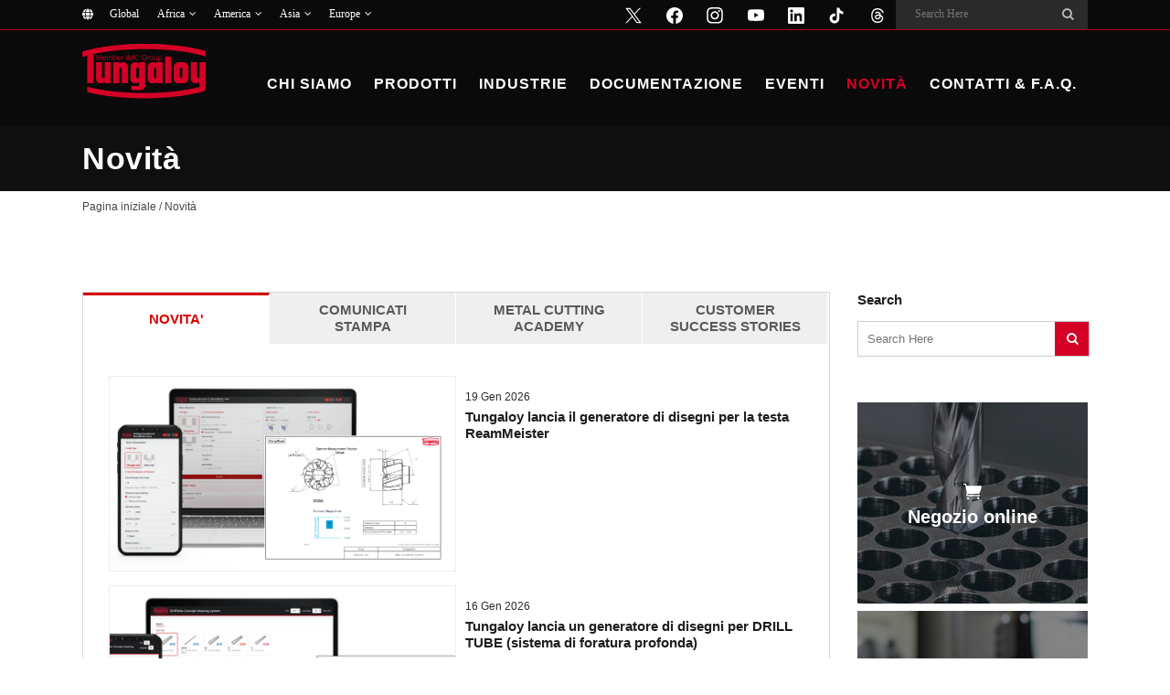

--- FILE ---
content_type: text/html; charset=UTF-8
request_url: https://tungaloy.com/it/news/
body_size: 23468
content:
	<!DOCTYPE html>
<html lang="it-IT">
<head>
	<meta charset="UTF-8" />
	
				<meta name="viewport" content="width=device-width,initial-scale=1,user-scalable=no">
		
            
                        <link rel="shortcut icon" type="image/x-icon" href="https://tungaloy.com/wpdata/wp-content/themes/bridge/img/favicon.ico">
            <link rel="apple-touch-icon" href="https://tungaloy.com/wpdata/wp-content/themes/bridge/img/favicon.ico"/>
        
	<link rel="profile" href="https://gmpg.org/xfn/11" />
	<link rel="pingback" href="https://tungaloy.com/wpdata/xmlrpc.php" />

	<meta name='robots' content='index, follow, max-image-preview:large, max-snippet:-1, max-video-preview:-1' />
    <script>
        let ip_country = 'US';
    </script>

	<!-- This site is optimized with the Yoast SEO Premium plugin v26.8 (Yoast SEO v26.8) - https://yoast.com/product/yoast-seo-premium-wordpress/ -->
	<title>Novità - Tungaloy Italia S.r.l.</title>
	<meta name="description" content="Novità - Comunicati Stampa - Video in primo piano - Metal Cutting Academy. Scopri tutti gli aggiornamenti e ultime notizie Tungaloy" />
	<link rel="canonical" href="https://tungaloy.com/it/news/" />
	<meta property="og:locale" content="it_IT" />
	<meta property="og:type" content="article" />
	<meta property="og:title" content="Novità" />
	<meta property="og:description" content="Novità - Comunicati Stampa - Video in primo piano - Metal Cutting Academy. Scopri tutti gli aggiornamenti e ultime notizie Tungaloy" />
	<meta property="og:url" content="https://tungaloy.com/it/news/" />
	<meta property="og:site_name" content="Tungaloy Italia S.r.l." />
	<meta property="article:publisher" content="https://www.facebook.com/TungaloyJapan" />
	<meta property="article:modified_time" content="2025-09-18T13:06:45+00:00" />
	<meta property="og:image" content="https://tungaloy.com/wpdata/wp-content/uploads/logo_og.jpg" />
	<meta property="og:image:width" content="1200" />
	<meta property="og:image:height" content="675" />
	<meta property="og:image:type" content="image/jpeg" />
	<meta name="twitter:card" content="summary_large_image" />
	<meta name="twitter:site" content="@TungaloyJapan" />
	<script type="application/ld+json" class="yoast-schema-graph">{"@context":"https://schema.org","@graph":[{"@type":"WebPage","@id":"https://tungaloy.com/it/news/","url":"https://tungaloy.com/it/news/","name":"Novità - Tungaloy Italia S.r.l.","isPartOf":{"@id":"https://tungaloy.com/it/#website"},"datePublished":"2014-09-29T01:54:34+00:00","dateModified":"2025-09-18T13:06:45+00:00","description":"Novità - Comunicati Stampa - Video in primo piano - Metal Cutting Academy. Scopri tutti gli aggiornamenti e ultime notizie Tungaloy","breadcrumb":{"@id":"https://tungaloy.com/it/news/#breadcrumb"},"inLanguage":"it-IT","potentialAction":[{"@type":"ReadAction","target":["https://tungaloy.com/it/news/"]}]},{"@type":"BreadcrumbList","@id":"https://tungaloy.com/it/news/#breadcrumb","itemListElement":[{"@type":"ListItem","position":1,"name":"主页","item":"https://tungaloy.com/it/"},{"@type":"ListItem","position":2,"name":"Novità"}]},{"@type":"WebSite","@id":"https://tungaloy.com/it/#website","url":"https://tungaloy.com/it/","name":"Tungaloy Corporation","description":"","publisher":{"@id":"https://tungaloy.com/it/#organization"},"alternateName":"Tungaloy","potentialAction":[{"@type":"SearchAction","target":{"@type":"EntryPoint","urlTemplate":"https://tungaloy.com/it/?s={search_term_string}"},"query-input":{"@type":"PropertyValueSpecification","valueRequired":true,"valueName":"search_term_string"}}],"inLanguage":"it-IT"},{"@type":"Organization","@id":"https://tungaloy.com/it/#organization","name":"Tungaloy Corporation","alternateName":"Tungaloy","url":"https://tungaloy.com/it/","logo":{"@type":"ImageObject","inLanguage":"it-IT","@id":"https://tungaloy.com/it/#/schema/logo/image/","url":"https://tungaloy.com/wpdata/wp-content/uploads/logo_tungaloy.jpg","contentUrl":"https://tungaloy.com/wpdata/wp-content/uploads/logo_tungaloy.jpg","width":500,"height":500,"caption":"Tungaloy Corporation"},"image":{"@id":"https://tungaloy.com/it/#/schema/logo/image/"},"sameAs":["https://www.facebook.com/TungaloyJapan","https://x.com/TungaloyJapan","https://www.linkedin.com/company/tungaloy-corporation","https://www.instagram.com/tungaloyjapan/","https://www.tiktok.com/@tungaloy"]}]}</script>
	<!-- / Yoast SEO Premium plugin. -->


<link rel='dns-prefetch' href='//challenges.cloudflare.com' />
<link rel="alternate" type="application/rss+xml" title="Tungaloy Italia S.r.l. &raquo; Feed" href="https://tungaloy.com/it/feed/" />
<link rel="alternate" title="oEmbed (JSON)" type="application/json+oembed" href="https://tungaloy.com/it/wp-json/oembed/1.0/embed?url=https%3A%2F%2Ftungaloy.com%2Fit%2Fnews%2F" />
<link rel="alternate" title="oEmbed (XML)" type="text/xml+oembed" href="https://tungaloy.com/it/wp-json/oembed/1.0/embed?url=https%3A%2F%2Ftungaloy.com%2Fit%2Fnews%2F&#038;format=xml" />
<style id='wp-img-auto-sizes-contain-inline-css' type='text/css'>
img:is([sizes=auto i],[sizes^="auto," i]){contain-intrinsic-size:3000px 1500px}
/*# sourceURL=wp-img-auto-sizes-contain-inline-css */
</style>
<link rel='stylesheet' id='wp-block-library-css' href='https://tungaloy.com/wpdata/wp-includes/css/dist/block-library/style.min.css?ver=6.9' type='text/css' media='all' />
<style id='global-styles-inline-css' type='text/css'>
:root{--wp--preset--aspect-ratio--square: 1;--wp--preset--aspect-ratio--4-3: 4/3;--wp--preset--aspect-ratio--3-4: 3/4;--wp--preset--aspect-ratio--3-2: 3/2;--wp--preset--aspect-ratio--2-3: 2/3;--wp--preset--aspect-ratio--16-9: 16/9;--wp--preset--aspect-ratio--9-16: 9/16;--wp--preset--color--black: #000000;--wp--preset--color--cyan-bluish-gray: #abb8c3;--wp--preset--color--white: #ffffff;--wp--preset--color--pale-pink: #f78da7;--wp--preset--color--vivid-red: #cf2e2e;--wp--preset--color--luminous-vivid-orange: #ff6900;--wp--preset--color--luminous-vivid-amber: #fcb900;--wp--preset--color--light-green-cyan: #7bdcb5;--wp--preset--color--vivid-green-cyan: #00d084;--wp--preset--color--pale-cyan-blue: #8ed1fc;--wp--preset--color--vivid-cyan-blue: #0693e3;--wp--preset--color--vivid-purple: #9b51e0;--wp--preset--gradient--vivid-cyan-blue-to-vivid-purple: linear-gradient(135deg,rgb(6,147,227) 0%,rgb(155,81,224) 100%);--wp--preset--gradient--light-green-cyan-to-vivid-green-cyan: linear-gradient(135deg,rgb(122,220,180) 0%,rgb(0,208,130) 100%);--wp--preset--gradient--luminous-vivid-amber-to-luminous-vivid-orange: linear-gradient(135deg,rgb(252,185,0) 0%,rgb(255,105,0) 100%);--wp--preset--gradient--luminous-vivid-orange-to-vivid-red: linear-gradient(135deg,rgb(255,105,0) 0%,rgb(207,46,46) 100%);--wp--preset--gradient--very-light-gray-to-cyan-bluish-gray: linear-gradient(135deg,rgb(238,238,238) 0%,rgb(169,184,195) 100%);--wp--preset--gradient--cool-to-warm-spectrum: linear-gradient(135deg,rgb(74,234,220) 0%,rgb(151,120,209) 20%,rgb(207,42,186) 40%,rgb(238,44,130) 60%,rgb(251,105,98) 80%,rgb(254,248,76) 100%);--wp--preset--gradient--blush-light-purple: linear-gradient(135deg,rgb(255,206,236) 0%,rgb(152,150,240) 100%);--wp--preset--gradient--blush-bordeaux: linear-gradient(135deg,rgb(254,205,165) 0%,rgb(254,45,45) 50%,rgb(107,0,62) 100%);--wp--preset--gradient--luminous-dusk: linear-gradient(135deg,rgb(255,203,112) 0%,rgb(199,81,192) 50%,rgb(65,88,208) 100%);--wp--preset--gradient--pale-ocean: linear-gradient(135deg,rgb(255,245,203) 0%,rgb(182,227,212) 50%,rgb(51,167,181) 100%);--wp--preset--gradient--electric-grass: linear-gradient(135deg,rgb(202,248,128) 0%,rgb(113,206,126) 100%);--wp--preset--gradient--midnight: linear-gradient(135deg,rgb(2,3,129) 0%,rgb(40,116,252) 100%);--wp--preset--font-size--small: 13px;--wp--preset--font-size--medium: 20px;--wp--preset--font-size--large: 36px;--wp--preset--font-size--x-large: 42px;--wp--preset--spacing--20: 0.44rem;--wp--preset--spacing--30: 0.67rem;--wp--preset--spacing--40: 1rem;--wp--preset--spacing--50: 1.5rem;--wp--preset--spacing--60: 2.25rem;--wp--preset--spacing--70: 3.38rem;--wp--preset--spacing--80: 5.06rem;--wp--preset--shadow--natural: 6px 6px 9px rgba(0, 0, 0, 0.2);--wp--preset--shadow--deep: 12px 12px 50px rgba(0, 0, 0, 0.4);--wp--preset--shadow--sharp: 6px 6px 0px rgba(0, 0, 0, 0.2);--wp--preset--shadow--outlined: 6px 6px 0px -3px rgb(255, 255, 255), 6px 6px rgb(0, 0, 0);--wp--preset--shadow--crisp: 6px 6px 0px rgb(0, 0, 0);}:where(.is-layout-flex){gap: 0.5em;}:where(.is-layout-grid){gap: 0.5em;}body .is-layout-flex{display: flex;}.is-layout-flex{flex-wrap: wrap;align-items: center;}.is-layout-flex > :is(*, div){margin: 0;}body .is-layout-grid{display: grid;}.is-layout-grid > :is(*, div){margin: 0;}:where(.wp-block-columns.is-layout-flex){gap: 2em;}:where(.wp-block-columns.is-layout-grid){gap: 2em;}:where(.wp-block-post-template.is-layout-flex){gap: 1.25em;}:where(.wp-block-post-template.is-layout-grid){gap: 1.25em;}.has-black-color{color: var(--wp--preset--color--black) !important;}.has-cyan-bluish-gray-color{color: var(--wp--preset--color--cyan-bluish-gray) !important;}.has-white-color{color: var(--wp--preset--color--white) !important;}.has-pale-pink-color{color: var(--wp--preset--color--pale-pink) !important;}.has-vivid-red-color{color: var(--wp--preset--color--vivid-red) !important;}.has-luminous-vivid-orange-color{color: var(--wp--preset--color--luminous-vivid-orange) !important;}.has-luminous-vivid-amber-color{color: var(--wp--preset--color--luminous-vivid-amber) !important;}.has-light-green-cyan-color{color: var(--wp--preset--color--light-green-cyan) !important;}.has-vivid-green-cyan-color{color: var(--wp--preset--color--vivid-green-cyan) !important;}.has-pale-cyan-blue-color{color: var(--wp--preset--color--pale-cyan-blue) !important;}.has-vivid-cyan-blue-color{color: var(--wp--preset--color--vivid-cyan-blue) !important;}.has-vivid-purple-color{color: var(--wp--preset--color--vivid-purple) !important;}.has-black-background-color{background-color: var(--wp--preset--color--black) !important;}.has-cyan-bluish-gray-background-color{background-color: var(--wp--preset--color--cyan-bluish-gray) !important;}.has-white-background-color{background-color: var(--wp--preset--color--white) !important;}.has-pale-pink-background-color{background-color: var(--wp--preset--color--pale-pink) !important;}.has-vivid-red-background-color{background-color: var(--wp--preset--color--vivid-red) !important;}.has-luminous-vivid-orange-background-color{background-color: var(--wp--preset--color--luminous-vivid-orange) !important;}.has-luminous-vivid-amber-background-color{background-color: var(--wp--preset--color--luminous-vivid-amber) !important;}.has-light-green-cyan-background-color{background-color: var(--wp--preset--color--light-green-cyan) !important;}.has-vivid-green-cyan-background-color{background-color: var(--wp--preset--color--vivid-green-cyan) !important;}.has-pale-cyan-blue-background-color{background-color: var(--wp--preset--color--pale-cyan-blue) !important;}.has-vivid-cyan-blue-background-color{background-color: var(--wp--preset--color--vivid-cyan-blue) !important;}.has-vivid-purple-background-color{background-color: var(--wp--preset--color--vivid-purple) !important;}.has-black-border-color{border-color: var(--wp--preset--color--black) !important;}.has-cyan-bluish-gray-border-color{border-color: var(--wp--preset--color--cyan-bluish-gray) !important;}.has-white-border-color{border-color: var(--wp--preset--color--white) !important;}.has-pale-pink-border-color{border-color: var(--wp--preset--color--pale-pink) !important;}.has-vivid-red-border-color{border-color: var(--wp--preset--color--vivid-red) !important;}.has-luminous-vivid-orange-border-color{border-color: var(--wp--preset--color--luminous-vivid-orange) !important;}.has-luminous-vivid-amber-border-color{border-color: var(--wp--preset--color--luminous-vivid-amber) !important;}.has-light-green-cyan-border-color{border-color: var(--wp--preset--color--light-green-cyan) !important;}.has-vivid-green-cyan-border-color{border-color: var(--wp--preset--color--vivid-green-cyan) !important;}.has-pale-cyan-blue-border-color{border-color: var(--wp--preset--color--pale-cyan-blue) !important;}.has-vivid-cyan-blue-border-color{border-color: var(--wp--preset--color--vivid-cyan-blue) !important;}.has-vivid-purple-border-color{border-color: var(--wp--preset--color--vivid-purple) !important;}.has-vivid-cyan-blue-to-vivid-purple-gradient-background{background: var(--wp--preset--gradient--vivid-cyan-blue-to-vivid-purple) !important;}.has-light-green-cyan-to-vivid-green-cyan-gradient-background{background: var(--wp--preset--gradient--light-green-cyan-to-vivid-green-cyan) !important;}.has-luminous-vivid-amber-to-luminous-vivid-orange-gradient-background{background: var(--wp--preset--gradient--luminous-vivid-amber-to-luminous-vivid-orange) !important;}.has-luminous-vivid-orange-to-vivid-red-gradient-background{background: var(--wp--preset--gradient--luminous-vivid-orange-to-vivid-red) !important;}.has-very-light-gray-to-cyan-bluish-gray-gradient-background{background: var(--wp--preset--gradient--very-light-gray-to-cyan-bluish-gray) !important;}.has-cool-to-warm-spectrum-gradient-background{background: var(--wp--preset--gradient--cool-to-warm-spectrum) !important;}.has-blush-light-purple-gradient-background{background: var(--wp--preset--gradient--blush-light-purple) !important;}.has-blush-bordeaux-gradient-background{background: var(--wp--preset--gradient--blush-bordeaux) !important;}.has-luminous-dusk-gradient-background{background: var(--wp--preset--gradient--luminous-dusk) !important;}.has-pale-ocean-gradient-background{background: var(--wp--preset--gradient--pale-ocean) !important;}.has-electric-grass-gradient-background{background: var(--wp--preset--gradient--electric-grass) !important;}.has-midnight-gradient-background{background: var(--wp--preset--gradient--midnight) !important;}.has-small-font-size{font-size: var(--wp--preset--font-size--small) !important;}.has-medium-font-size{font-size: var(--wp--preset--font-size--medium) !important;}.has-large-font-size{font-size: var(--wp--preset--font-size--large) !important;}.has-x-large-font-size{font-size: var(--wp--preset--font-size--x-large) !important;}
/*# sourceURL=global-styles-inline-css */
</style>

<style id='classic-theme-styles-inline-css' type='text/css'>
/*! This file is auto-generated */
.wp-block-button__link{color:#fff;background-color:#32373c;border-radius:9999px;box-shadow:none;text-decoration:none;padding:calc(.667em + 2px) calc(1.333em + 2px);font-size:1.125em}.wp-block-file__button{background:#32373c;color:#fff;text-decoration:none}
/*# sourceURL=/wp-includes/css/classic-themes.min.css */
</style>
<link rel='stylesheet' id='pvfw-modaal-css' href='https://tungaloy.com/wpdata/wp-content/plugins/pdf-viewer-for-wordpress/tnc-resources/modaal.min.css?ver=12.5.5' type='text/css' media='all' />
<link rel='stylesheet' id='wp-ulike-css' href='https://tungaloy.com/wpdata/wp-content/plugins/wp-ulike/assets/css/wp-ulike.min.css?ver=5.0.0' type='text/css' media='all' />
<link rel='stylesheet' id='mediaelement-css' href='https://tungaloy.com/wpdata/wp-includes/js/mediaelement/mediaelementplayer-legacy.min.css?ver=4.2.17' type='text/css' media='all' />
<link rel='stylesheet' id='wp-mediaelement-css' href='https://tungaloy.com/wpdata/wp-includes/js/mediaelement/wp-mediaelement.min.css?ver=6.9' type='text/css' media='all' />
<link rel='stylesheet' id='bridge-default-style-css' href='https://tungaloy.com/wpdata/wp-content/themes/bridge/style.css?ver=6.9' type='text/css' media='all' />
<link rel='stylesheet' id='bridge-qode-font_awesome-css' href='https://tungaloy.com/wpdata/wp-content/themes/bridge/css/font-awesome/css/font-awesome.min.css?ver=6.9' type='text/css' media='all' />
<link rel='stylesheet' id='bridge-qode-font_elegant-css' href='https://tungaloy.com/wpdata/wp-content/themes/bridge/css/elegant-icons/style.min.css?ver=6.9' type='text/css' media='all' />
<link rel='stylesheet' id='bridge-qode-font_awesome_5-css' href='https://tungaloy.com/wpdata/wp-content/themes/bridge/css/font-awesome-5/css/font-awesome-5.min.css?ver=6.9' type='text/css' media='all' />
<link rel='stylesheet' id='bridge-stylesheet-css' href='https://tungaloy.com/wpdata/wp-content/themes/bridge/css/stylesheet.min.css?ver=6.9' type='text/css' media='all' />
<style id='bridge-stylesheet-inline-css' type='text/css'>
   .page-id-74906.disabled_footer_top .footer_top_holder, .page-id-74906.disabled_footer_bottom .footer_bottom_holder { display: none;}


/*# sourceURL=bridge-stylesheet-inline-css */
</style>
<link rel='stylesheet' id='bridge-print-css' href='https://tungaloy.com/wpdata/wp-content/themes/bridge/css/print.css?ver=6.9' type='text/css' media='all' />
<link rel='stylesheet' id='bridge-style-dynamic-css' href='https://tungaloy.com/wpdata/wp-content/themes/bridge/css/style_dynamic.css?ver=1764750722' type='text/css' media='all' />
<link rel='stylesheet' id='bridge-responsive-css' href='https://tungaloy.com/wpdata/wp-content/themes/bridge/css/responsive.min.css?ver=6.9' type='text/css' media='all' />
<link rel='stylesheet' id='bridge-style-dynamic-responsive-css' href='https://tungaloy.com/wpdata/wp-content/themes/bridge/css/style_dynamic_responsive.css?ver=1764750722' type='text/css' media='all' />
<link rel='stylesheet' id='js_composer_front-css' href='https://tungaloy.com/wpdata/wp-content/plugins/js_composer/assets/css/js_composer.min.css?ver=8.7.2' type='text/css' media='all' />
<link rel='stylesheet' id='bridge-core-dashboard-style-css' href='https://tungaloy.com/wpdata/wp-content/plugins/bridge-core/modules/core-dashboard/assets/css/core-dashboard.min.css?ver=6.9' type='text/css' media='all' />
<link rel='stylesheet' id='bridge-childstyle-css' href='https://tungaloy.com/wpdata/wp-content/themes/bridge-child/style.css?ver=1.0.33' type='text/css' media='all' />
<script type="text/javascript" id="wpml-cookie-js-extra">
/* <![CDATA[ */
var wpml_cookies = {"wp-wpml_current_language":{"value":"it","expires":1,"path":"/"}};
var wpml_cookies = {"wp-wpml_current_language":{"value":"it","expires":1,"path":"/"}};
//# sourceURL=wpml-cookie-js-extra
/* ]]> */
</script>
<script type="text/javascript" src="https://tungaloy.com/wpdata/wp-content/plugins/sitepress-multilingual-cms/res/js/cookies/language-cookie.js?ver=486900" id="wpml-cookie-js" defer="defer" data-wp-strategy="defer"></script>
<script type="text/javascript" src="https://tungaloy.com/wpdata/wp-includes/js/jquery/jquery.min.js?ver=3.7.1" id="jquery-core-js"></script>
<script type="text/javascript" src="https://tungaloy.com/wpdata/wp-includes/js/jquery/jquery-migrate.min.js?ver=3.4.1" id="jquery-migrate-js"></script>
<script></script><link rel="EditURI" type="application/rsd+xml" title="RSD" href="https://tungaloy.com/wpdata/xmlrpc.php?rsd" />
<link rel='shortlink' href='https://tungaloy.com/it/?p=74906' />
<meta name="generator" content="WPML ver:4.8.6 stt:77,72,8,22,81,37,1,4,3,23,74,25,27,71,70,75,40,68,80,45,73,76,2,69,67,52,79,78,53,82,54,83;" />
<style type='text/css'>
				iframe.pvfw-pdf-viewer-frame{
					border: 0px;
				}
				@media screen and (max-width: 799px) {
					iframe.pvfw-pdf-viewer-frame{
						height: 400px;
					}
				}</style>
<link rel="alternate" type="application/rss+xml" title="Feed RSS del podcast" href="https://tungaloy.com/it/feed/podcast" />

        <!-- Google Tag Manager -->
        <script>(function (w, d, s, l, i) {
                w[l] = w[l] || [];
                w[l].push({
                    'gtm.start':
                        new Date().getTime(), event: 'gtm.js'
                });
                var f = d.getElementsByTagName(s)[0],
                    j = d.createElement(s), dl = l != 'dataLayer' ? '&l=' + l : '';
                j.async = true;
                j.src =
                    'https://www.googletagmanager.com/gtm.js?id=' + i + dl;
                f.parentNode.insertBefore(j, f);
            })(window, document, 'script', 'dataLayer', 'GTM-N8BDD7W');
        </script>
        <!-- End Google Tag Manager -->
		    <link rel="apple-touch-icon" sizes="180x180" href="/apple-touch-icon.png">
    <link rel="icon" type="image/png" sizes="32x32" href="/favicon-32x32.png">
    <link rel="icon" type="image/png" sizes="16x16" href="/favicon-16x16.png">
    <link rel="manifest" href="/site.webmanifest">
    <link rel="mask-icon" href="/safari-pinned-tab.svg" color="#d40025">
    <meta name="msapplication-TileColor" content="#d40025">
    <meta name="theme-color" content="#ffffff">
	<meta name="generator" content="Powered by WPBakery Page Builder - drag and drop page builder for WordPress."/>
		<style type="text/css" id="wp-custom-css">
			.tung-image-with-text-over-section h3.caption {
    font-size: 24px !important;
}


@media (max-width: 640px) {
.tung-image-with-text-over-section .q_image_with_text_over.one_third {
    width: 100%;
	}
}

@media only screen and (min-width: 600px) and (max-width: 1000px) {
    .q_image_with_text_over .text:hover .desc {
        display: block;
    }
}

.breadcrumbs a,
.breadcrumbs span.current {
	color: #444444 !important;
}

.title, .title.title_size_medium.position_left {
  min-height: 0px !important;
	padding: 8px 0px;
}
.title_holder {
    height: 0px !important;
		padding: 8px 0 !important;
	  margin: 0px;
}

.imge-with-text-over-sidebar .q_image_with_text_over .desc {
    margin: 0 10px !important;
}

.imge-with-text-over-sidebar .q_image_with_text_over {
    height: 220px;
    overflow: hidden;
    position: relative;
}


@media screen and (max-width: 768px) {
.imge-with-text-over-sidebar .q_image_with_text_over {
    height: 250px;
}
}

.imge-with-text-over-sidebar .q_image_with_text_over img {
    width: 100%;
    height: 100% !important;
    object-fit: cover;
    display: block;
}

.show_table{overflow-x:scroll;overflow-y:hidden}.show_table table{border-collapse:collapse;border:0;width:100%}.show_table td,.show_table th{padding:.5em;vertical-align:middle;text-align:center;line-height:1em}.show_table th{font-size:86%}.show_table td{font-size:80%}.p10{background-color:#e7f0fa}.p20{background-color:#d1e4f6}.p40{background-color:#a7cfef}.p50{background-color:#92c5eb}.m10{background-color:#fffce7}.m20{background-color:#fff8d3}.m40{background-color:#fff3ab}.m50{background-color:#fff197}.k10{background-color:#fee7de}.k20{background-color:#fcd3c4}.k40{background-color:#f8aa95}.k50{background-color:#f69680}.n10{background-color:#ebf6ef}.n20{background-color:#d9eee3}.n40{background-color:#b8e0cc}.n50{background-color:#a7d8c0}.s10{background-color:#fff1e1}.s20{background-color:#ffe5ca}.s40{background-color:#fed09e}.s50{background-color:#fdc689}.h10{background-color:#f3f4f4}.h20{background-color:#ebecec}.h40{background-color:#d9dbdc}.h50{background-color:#d1d3d4}.normal{font-weight:400}.iso-img{max-width:50px}.under_line{border-left:5px solid transparent;border-right:5px solid transparent;position:relative}.under_line:after{content:"";width:100%;height:1px;padding:0;position:absolute;bottom:-1px;left:0;background-color:#000}.show_table.deactivate_scb{scrollbar-width:none;-ms-overflow-style:none}.show_table.deactivate_scb::-webkit-scrollbar{display:none}.show_table_description{margin-top:.5em}.show_table_description ul{font-size:80%;line-height:1em}.single-pressreleases table.prtable{margin-top:0;padding-left:0;margin-left:0;width:auto!important}.single-pressreleases table.prtable tr>td{border-bottom:solid 1px #ccc;padding:10px 0;vertical-align:top;width:auto!important;height:auto!important;text-align:left}.single-pressreleases table.prtable tr>td:first-child{font-weight:700}.single-pressreleases table.prtable tr>td:first-child+td{padding-left:2em;text-align:right}.single-pressreleases table.prtable tr>td:first-child+td+td{padding-right:.5em}.single-pressreleases table.prtable tr>td:first-child+td+td+td{text-align:right}.single-pressreleases table.prtable tr:last-child>td{border-bottom:0}@media(max-width:767px){.single-pressreleases table.prtable tr{display:block;margin-top:.5em;margin-bottom:1em}.single-pressreleases table.prtable tr>td{border-bottom:0;padding:inherit;display:inline}.single-pressreleases table.prtable tr>td:first-child+td{padding-left:inherit;text-align:left}.single-pressreleases table.prtable tr>td:first-child+td:before{content:".";display:block;height:0;visibility:hidden}.single-pressreleases table.prtable tr>td:first-child+td+td+td{text-align:left}}.single-pressreleases table.prtable_ex{margin-top:0;padding-left:0;margin-left:0;width:auto!important}.single-pressreleases table.prtable_ex tr>td{border-bottom:solid 1px #ccc;padding:10px 0;vertical-align:top;width:auto!important;height:auto!important}.single-pressreleases table.prtable_ex tr>td:first-child{padding-right:2em}.single-pressreleases table.prtable_ex tr>td:first-child+td{font-weight:700}.single-pressreleases table.prtable_ex tr>td:first-child+td+td{padding-left:2em;text-align:right}.single-pressreleases table.prtable_ex tr>td:first-child+td+td+td{padding-right:.5em}.single-pressreleases table.prtable_ex tr>td:first-child+td+td+td+td{text-align:right}.single-pressreleases table.prtable_ex tr:last-child>td{border-bottom:0}@media(max-width:991px){.single-pressreleases table.prtable_ex tr{display:block;margin-top:.5em;margin-bottom:1em}.single-pressreleases table.prtable_ex tr>td{border-bottom:0;padding:inherit;display:inline}.single-pressreleases table.prtable_ex tr>td:first-child{padding:inherit}.single-pressreleases table.prtable_ex tr>td:first-child+td:before{content:".";display:block;height:0;visibility:hidden}.single-pressreleases table.prtable_ex tr>td:first-child+td+td{padding-left:inherit;text-align:left}.single-pressreleases table.prtable_ex tr>td:first-child+td+td:before{content:".";display:block;height:0;visibility:hidden}.single-pressreleases table.prtable_ex tr>td:first-child+td+td+td{padding-right:0}.single-pressreleases table.prtable_ex tr>td:first-child+td+td+td+td{text-align:left;padding-bottom:.5em}}.single-pressreleases h3+ol,.single-pressreleases h3+p+ol,.single-pressreleases h3+ul .single-pressreleases h3+p+ul{margin-left:1.25rem;margin-top:15px;margin-bottom:15px}.single-pressreleases table.prtable.normal{border:1px solid #000}.single-pressreleases table.prtable.normal tr{border-bottom:1px solid #000}.single-pressreleases table.prtable.normal td{border-right:1px solid #000;text-align:left!important;padding:10px!important}
		</style>
		<noscript><style> .wpb_animate_when_almost_visible { opacity: 1; }</style></noscript><link rel='stylesheet' id='vc_pageable_owl-carousel-css-css' href='https://tungaloy.com/wpdata/wp-content/plugins/js_composer/assets/lib/vendor/owl-carousel2-dist/assets/owl.min.css?ver=8.7.2' type='text/css' media='all' />
<link rel='stylesheet' id='vc_animate-css-css' href='https://tungaloy.com/wpdata/wp-content/plugins/js_composer/assets/lib/vendor/dist/animate.css/animate.min.css?ver=8.7.2' type='text/css' media='all' />
</head>

<body class="wp-singular page-template page-template-full_width page-template-full_width-php page page-id-74906 wp-theme-bridge wp-child-theme-bridge-child bridge-core-3.3.1 locale-it-it  qode_grid_1200 qode-child-theme-ver-1.0.0 qode-theme-ver-30.8.1 qode-theme-bridge qode_header_in_grid qode-wpml-enabled wpb-js-composer js-comp-ver-8.7.2 vc_responsive" itemscope itemtype="http://schema.org/WebPage">


        <!-- Google Tag Manager (noscript) -->
        <noscript>
            <iframe src="https://www.googletagmanager.com/ns.html?id=GTM-N8BDD7W"
                    height="0" width="0" style="display:none;visibility:hidden"></iframe>
        </noscript>
        <!-- End Google Tag Manager (noscript) -->
	

<div class="wrapper">
	<div class="wrapper_inner">

    
		<!-- Google Analytics start -->
				<!-- Google Analytics end -->

		
	<header class=" has_top scroll_header_top_area  stick scrolled_not_transparent header_style_on_scroll page_header">
	<div class="header_inner clearfix">
				<div class="header_top_bottom_holder">
				<div class="header_top clearfix" style='background-color:rgba(10, 10, 10, 1);' >
				<div class="container">
			<div class="container_inner clearfix">
														<div class="left">
						<div class="inner">
							<div class="widget_text header-widget widget_custom_html header-left-widget"><div class="textwidget custom-html-widget"><div class="header-widget widget_nav_menu header-left-widget">
<div class="menu-countries-en-container">
<ul id="menu-countries-en" class="menu">
<li id="nav-global" class="menu-item menu-item-type-custom menu-item-object-custom menu-item-15699"><a href="https://tungaloy.com" data-ps2id-api="true" class="__mPS2id">Global</a></li>
<li id="nav-africa" class="menu-item menu-item-type-custom menu-item-object-custom menu-item-has-children menu-item-15699"><a href="#" data-ps2id-api="true" class="__mPS2id">Africa</a><p></p>
<ul class="sub-menu">
<li id="nav-egypt" class="menu-item menu-item-type-custom menu-item-object-custom menu-item-15700"><a target="_blank" rel="noopener" href="https://tungaloy.com/ae/" data-ps2id-api="true">Egypt</a></li>
<li id="nav-morocco" class="menu-item menu-item-type-custom menu-item-object-custom menu-item-15702"><a target="_blank" rel="noopener" href="https://tungaloy.com/fr/" data-ps2id-api="true">Morocco</a></li>
<li id="nav-south-africa" class="menu-item menu-item-type-custom menu-item-object-custom menu-item-15700"><a target="_blank" rel="noopener" href="https://tungaloy.com/ae/" data-ps2id-api="true">South Africa</a></li>
<li id="nav-turnisia" class="menu-item menu-item-type-custom menu-item-object-custom menu-item-15703"><a target="_blank" rel="noopener" href="https://tungaloy.com/tn/" data-ps2id-api="true">Tunisia</a></li>
</ul>
</li>
<li id="nav-america" class="menu-item menu-item-type-custom menu-item-object-custom menu-item-has-children menu-item-15704"><a href="#" data-ps2id-api="true" class="__mPS2id">America</a><p></p>
<ul class="sub-menu">
<li id="nav-brazil" class="menu-item menu-item-type-custom menu-item-object-custom menu-item-15705"><a target="_blank" rel="noopener" href="https://tungaloy.com/br/" data-ps2id-api="true">Brazil</a></li>
<li id="nav-canada" class="menu-item menu-item-type-custom menu-item-object-custom menu-item-15706"><a target="_blank" rel="noopener" href="https://tungaloy.com/ca/" data-ps2id-api="true">Canada</a></li>
<li id="nav-mexico" class="menu-item menu-item-type-custom menu-item-object-custom menu-item-15707"><a target="_blank" rel="noopener" href="https://tungaloy.com/mx/" data-ps2id-api="true">Mexico</a></li>
<li id="nav-unitedstates" class="menu-item menu-item-type-custom menu-item-object-custom menu-item-15708"><a target="_blank" rel="noopener" href="https://tungaloy.com/us/" data-ps2id-api="true">United States</a></li>
</ul>
</li>
<li id="nav-asia" class="menu-item menu-item-type-custom menu-item-object-custom menu-item-has-children menu-item-15709"><a href="#" data-ps2id-api="true" class="__mPS2id">Asia</a><p></p>
<ul class="sub-menu">
<li id="nav-australia" class="menu-item menu-item-type-custom menu-item-object-custom menu-item-15710"><a target="_blank" rel="noopener" href="https://tungaloy.com/au/" data-ps2id-api="true">Australia</a></li>
<li id="nav-bangladesh" class="menu-item menu-item-type-custom menu-item-object-custom menu-item-15712"><a target="_blank" rel="noopener" href="https://tungaloy.com/in/" data-ps2id-api="true">Bangladesh</a></li>
<li id="nav-bahrain" class="menu-item menu-item-type-custom menu-item-object-custom menu-item-15726"><a target="_blank" href="https://tungaloy.com/ae/" data-ps2id-api="true">Bahrain</a></li>
<li id="nav-china" class="menu-item menu-item-type-custom menu-item-object-custom menu-item-15713"><a target="_blank" rel="noopener" href="https://tungaloy.com/cn/" data-ps2id-api="true">China</a></li>
<li id="nav-india" class="menu-item menu-item-type-custom menu-item-object-custom menu-item-15714"><a target="_blank" rel="noopener" href="https://tungaloy.com/in/" data-ps2id-api="true">India</a></li>
<li id="nav-indonesia" class="menu-item menu-item-type-custom menu-item-object-custom menu-item-15720"><a target="_blank" href="https://tungaloy.com/id/" data-ps2id-api="true">Indonesia</a></li>
<li id="nav-japan" class="menu-item menu-item-type-custom menu-item-object-custom menu-item-15721"><a target="_blank" href="https://tungaloy.com/jp/" data-ps2id-api="true">Japan</a></li>
<li id="nav-kuwait" class="menu-item menu-item-type-custom menu-item-object-custom menu-item-15726"><a target="_blank" href="https://tungaloy.com/ae/" data-ps2id-api="true">Kuwait</a></li>
<li id="nav-malaysia" class="menu-item menu-item-type-custom menu-item-object-custom menu-item-15723"><a target="_blank" href="https://tungaloy.com/my/" data-ps2id-api="true">Malaysia</a></li>
<li id="nav-myanmar" class="menu-item menu-item-type-custom menu-item-object-custom menu-item-15724"><a target="_blank" href="https://tungaloy.com/in/" data-ps2id-api="true">Myanmar</a></li>
<li id="nav-oman" class="menu-item menu-item-type-custom menu-item-object-custom menu-item-15725"><a target="_blank" href="https://tungaloy.com/ae/" data-ps2id-api="true">Oman</a></li>
<li id="nav-qatar" class="menu-item menu-item-type-custom menu-item-object-custom menu-item-15726"><a target="_blank" href="https://tungaloy.com/ae/" data-ps2id-api="true">Qatar</a></li>
<li id="nav-saudiarabia" class="menu-item menu-item-type-custom menu-item-object-custom menu-item-15728"><a target="_blank" href="https://tungaloy.com/ae/" data-ps2id-api="true">Saudi Arabia</a></li>
<li id="nav-singapore" class="menu-item menu-item-type-custom menu-item-object-custom menu-item-15729"><a target="_blank" href="https://tungaloy.com/sg/" data-ps2id-api="true">Singapore</a></li>
<li id="nav-southkorea" class="menu-item menu-item-type-custom menu-item-object-custom menu-item-15722"><a target="_blank" href="https://tungaloy.com/kr/" data-ps2id-api="true">South Korea</a></li>
<li id="nav-srilanka" class="menu-item menu-item-type-custom menu-item-object-custom menu-item-15730"><a target="_blank" href="https://tungaloy.com/in/" data-ps2id-api="true">Sri Lanka</a></li>
<li id="nav-taiwan" class="menu-item menu-item-type-custom menu-item-object-custom menu-item-15731"><a target="_blank" href="https://tungaloy.com/tw/" data-ps2id-api="true">Taiwan</a></li>
<li id="nav-thailand" class="menu-item menu-item-type-custom menu-item-object-custom menu-item-15732"><a target="_blank" href="https://tungaloy.com/th/" data-ps2id-api="true">Thailand</a></li>
<li id="nav-unitedarabemirates" class="menu-item menu-item-type-custom menu-item-object-custom menu-item-15734"><a target="_blank" href="https://tungaloy.com/ae/" data-ps2id-api="true">United Arab Emirates</a></li>
<li id="nav-vietnam" class="menu-item menu-item-type-custom menu-item-object-custom menu-item-15735"><a target="_blank" href="https://tungaloy.com/vn/" data-ps2id-api="true">Vietnam</a></li>
</ul>
</li>
<li id="nav-europe" class="menu-item menu-item-type-custom menu-item-object-custom menu-item-has-children menu-item-15715"><a href="#" data-ps2id-api="true" class="__mPS2id">Europe</a><p></p>
<ul class="sub-menu">
<li id="nav-austria" class="menu-item menu-item-type-custom menu-item-object-custom menu-item-15716"><a target="_blank" rel="noopener" href="https://tungaloy.com/de/" data-ps2id-api="true">Austria</a></li>
<li id="nav-belgium" class="menu-item menu-item-type-custom menu-item-object-custom menu-item-15717"><a target="_blank" rel="noopener" href="https://tungaloy.com/nl/" data-ps2id-api="true">Belgium</a></li>
<li id="nav-bosniaandherzegovina" class="menu-item menu-item-type-custom menu-item-object-custom menu-item-15718"><a target="_blank" rel="noopener" href="https://tungaloy.com/hr/" data-ps2id-api="true">Bosnia and Herzegovina</a></li>
<li id="nav-croatia" class="menu-item menu-item-type-custom menu-item-object-custom menu-item-15719"><a target="_blank" rel="noopener" href="https://tungaloy.com/hr/" data-ps2id-api="true">Croatia</a></li>
<li id="nav-czechrepublic" class="menu-item menu-item-type-custom menu-item-object-custom menu-item-15736"><a target="_blank" rel="noopener" href="https://tungaloy.com/cz/" data-ps2id-api="true">Czech Republic</a></li>
<li id="nav-denmark" class="menu-item menu-item-type-custom menu-item-object-custom menu-item-15737"><a target="_blank" rel="noopener" href="https://tungaloy.com/se/" data-ps2id-api="true">Denmark</a></li>
<li id="nav-finland" class="menu-item menu-item-type-custom menu-item-object-custom menu-item-15738"><a target="_blank" rel="noopener" href="https://tungaloy.com/se/" data-ps2id-api="true">Finland</a></li>
<li id="nav-france" class="menu-item menu-item-type-custom menu-item-object-custom menu-item-15739"><a target="_blank" rel="noopener" href="https://tungaloy.com/fr/" data-ps2id-api="true">France</a></li>
<li id="nav-germany" class="menu-item menu-item-type-custom menu-item-object-custom menu-item-15740"><a target="_blank" rel="noopener" href="https://tungaloy.com/de/" data-ps2id-api="true">Germany</a></li>
<li id="nav-hungary" class="menu-item menu-item-type-custom menu-item-object-custom menu-item-15741"><a target="_blank" rel="noopener" href="https://tungaloy.com/hu/" data-ps2id-api="true">Hungary</a></li>
<li id="nav-iceland" class="menu-item menu-item-type-custom menu-item-object-custom menu-item-15742"><a target="_blank" rel="noopener" href="https://tungaloy.com/se/" data-ps2id-api="true">Iceland</a></li>
<li id="nav-italy" class="menu-item menu-item-type-custom menu-item-object-custom menu-item-15743"><a target="_blank" rel="noopener" href="https://tungaloy.com/it/" data-ps2id-api="true">Italy</a></li>
<li id="nav-luxembourg" class="menu-item menu-item-type-custom menu-item-object-custom menu-item-15744"><a target="_blank" rel="noopener" href="https://tungaloy.com/nl/" data-ps2id-api="true">Luxembourg</a></li>
<li id="nav-netherlands" class="menu-item menu-item-type-custom menu-item-object-custom menu-item-15745"><a target="_blank" rel="noopener" href="https://tungaloy.com/nl/" data-ps2id-api="true">Netherlands</a></li>
<li id="nav-norway" class="menu-item menu-item-type-custom menu-item-object-custom menu-item-15746"><a target="_blank" rel="noopener" href="https://tungaloy.com/se/" data-ps2id-api="true">Norway</a></li>
<li id="nav-macedonia" class="menu-item menu-item-type-custom menu-item-object-custom menu-item-15701"><a target="_blank" rel="noopener" href="https://tungaloy.com/hr/" data-ps2id-api="true">Macedonia</a></li>
<li id="nav-poland" class="menu-item menu-item-type-custom menu-item-object-custom menu-item-15747"><a target="_blank" rel="noopener" href="https://tungaloy.com/pl/" data-ps2id-api="true">Poland</a></li>
<li id="nav-portugal" class="menu-item menu-item-type-custom menu-item-object-custom menu-item-15748"><a target="_blank" rel="noopener" href="https://tungaloy.com/pt/" data-ps2id-api="true">Portugal</a></li>
<li id="nav-russia" class="menu-item menu-item-type-custom menu-item-object-custom menu-item-15727"><a target="_blank" href="https://tungaloy.com/ru/" data-ps2id-api="true">Russia</a></li>
<li id="nav-serbia" class="menu-item menu-item-type-custom menu-item-object-custom menu-item-15749"><a target="_blank" rel="noopener" href="https://tungaloy.com/hr/" data-ps2id-api="true">Serbia</a></li>
<li id="nav-slovakia" class="menu-item menu-item-type-custom menu-item-object-custom menu-item-15750"><a target="_blank" rel="noopener" href="https://tungaloy.com/cz/" data-ps2id-api="true">Slovakia</a></li>
<li id="nav-slovenia" class="menu-item menu-item-type-custom menu-item-object-custom menu-item-15751"><a target="_blank" rel="noopener" href="https://tungaloy.com/hr/" data-ps2id-api="true">Slovenia</a></li>
<li id="nav-spain" class="menu-item menu-item-type-custom menu-item-object-custom menu-item-15752"><a target="_blank" rel="noopener" href="https://tungaloy.com/es/" data-ps2id-api="true">Spain</a></li>
<li id="nav-sweden" class="menu-item menu-item-type-custom menu-item-object-custom menu-item-15753"><a target="_blank" rel="noopener" href="https://tungaloy.com/se/" data-ps2id-api="true">Sweden</a></li>
<li id="nav-switzerland" class="menu-item menu-item-type-custom menu-item-object-custom menu-item-15754"><a target="_blank" rel="noopener" href="https://tungaloy.com/de/" data-ps2id-api="true">Switzerland</a></li>
<li id="nav-turkey" class="menu-item menu-item-type-custom menu-item-object-custom menu-item-15733"><a target="_blank" href="https://tungaloy.com/tr/" data-ps2id-api="true">Turkey</a></li>
<li id="nav-unitedkingdom" class="menu-item menu-item-type-custom menu-item-object-custom menu-item-15755"><a target="_blank" rel="noopener" href="https://tungaloy.com/uk/" data-ps2id-api="true">United Kingdom</a></li>
</ul>
</li>
</ul></div>
</div></div></div>						</div>
					</div>
					<div class="right">
						<div class="inner">
							<div class="widget_text header-widget widget_custom_html header-right-widget"><div class="textwidget custom-html-widget"><!--- GLOBAL --->
<div class="social-icons global">
<a href="https://x.com/TungaloyGlobal" target="_blank" class="global-icon" title="X"><span class="icon-twitter"><img class="footer-icons" src="/wpdata/wp-content/uploads/social-icon_x.svg" alt="X Icon"></span></a>
<a href="https://www.facebook.com/TungaloyJapan" target="_blank" class="global-icon" title="Facebook"><span class="icon-facebook"><img class="footer-icons" src="/wpdata/wp-content/uploads/social-icon-facebook.svg" alt="Facebook Icon"></span></a>
<a href="https://www.instagram.com/tungaloyjapan/" class="global-icon" target="_blank" title="Instagram"><span class="icon-instagram"><img class="footer-icons" src="/wpdata/wp-content/uploads/social-icon-instagram.svg" alt="Instagram Icon"></span></a>
<a href="https://www.youtube.com/user/TungaloyCorporation" class="global-icon" target="_blank" title="YouTube"><span class="icon-youtube"><img class="footer-icons" src="/wpdata/wp-content/uploads/social-icon-youtube.svg" alt="YouTube Icon"></span></a>
<a href="https://www.linkedin.com/company/tungaloy-corporation" class="global-icon" target="_blank" title="LinkedIn"><span class="icon-linkedin"><img class="footer-icons" src="/wpdata/wp-content/uploads/social-icon-linkedin.svg" alt="LinkedIn Icon"></span></a>
	<a href="https://www.tiktok.com/@tungaloy" class="global-icon" target="_blank" title="TikTok"><span class="icon-tiktok"><img class="footer-icons" src="/wpdata/wp-content/uploads/social-icon-tiktok.svg" alt="TikTok Icon"></span></a>
	<a href="https://www.threads.net/@tungaloyjapan" class="global-icon" target="_blank" title="Threads"><span class="icon-threads"><img class="footer-icons" src="/wpdata/wp-content/uploads/social-icon-threads.svg" alt="Threads Icon"></span></a>
</div></div></div><div class="widget_text header-widget widget_custom_html header-right-widget"><div class="textwidget custom-html-widget"><!--- Tungaloy Italia S.r.l. --->
<div class="social-icons it">
<a href="https://x.com/TungaloyGlobal" target="_blank" class="global-icon" title="X"><span class="icon-twitter"><img class="footer-icons" src="/wpdata/wp-content/uploads/social-icon_x.svg" alt="X Icon"></span></a>
<a href="https://www.facebook.com/TungaloyJapan" target="_blank" class="global-icon" title="Facebook"><span class="icon-facebook"><img class="footer-icons" src="/wpdata/wp-content/uploads/social-icon-facebook.svg" alt="Facebook Icon"></span></a>
<a href="https://www.instagram.com/tungaloyjapan/" class="global-icon" target="_blank" title="Instagram"><span class="icon-instagram"><img class="footer-icons" src="/wpdata/wp-content/uploads/social-icon-instagram.svg" alt="Instagram Icon"></span></a>
<a href="https://www.youtube.com/user/TungaloyCorporation" class="global-icon" target="_blank" title="YouTube"><span class="icon-youtube"><img class="footer-icons" src="/wpdata/wp-content/uploads/social-icon-youtube.svg" alt="YouTube Icon"></span></a>
<a href="https://www.linkedin.com/company/tungaloy-italia-s.r.l./" class="global-icon" target="_blank" title="LinkedIn"><span class="icon-linkedin"><img class="footer-icons" src="/wpdata/wp-content/uploads/social-icon-linkedin.svg" alt="LinkedIn Icon"></span></a>
	<a href="https://www.tiktok.com/@tungaloy" class="global-icon" target="_blank" title="TikTok"><span class="icon-tiktok"><img class="footer-icons" src="/wpdata/wp-content/uploads/social-icon-tiktok.svg" alt="TikTok Icon"></span></a>
	<a href="https://www.threads.net/@tungaloyjapan" class="global-icon" target="_blank" title="Threads"><span class="icon-threads"><img class="footer-icons" src="/wpdata/wp-content/uploads/social-icon-threads.svg" alt="Threads Icon"></span></a>
</div></div></div><div class="header-widget widget_search header-right-widget">Search<form role="search" method="get" id="searchform" action="https://tungaloy.com/it/">
    <div><label class="screen-reader-text" for="s">Search for:</label>
        <input type="text" value="" placeholder="Search Here" name="s" id="s" />
        <input type="submit" id="searchsubmit" value="&#xf002" />
    </div>
</form></div>						</div>
					</div>
													</div>
		</div>
		</div>

			<div class="header_bottom clearfix" style=' background-color:rgba(10, 10, 10, 1);' >
								<div class="container">
					<div class="container_inner clearfix">
																				<div class="header_inner_left">
																	<div class="mobile_menu_button">
		<span>
			<i class="qode_icon_font_awesome fa fa-bars " ></i>		</span>
	</div>
								<div class="logo_wrapper" >
	<div class="q_logo">
		<a itemprop="url" href="https://tungaloy.com/it/" >
             <img itemprop="image" class="normal" src="https://tungaloy.com/wpdata/wp-content/uploads/tungaloy-logo-3.png" alt="Logo"> 			 <img itemprop="image" class="light" src="https://tungaloy.com/wpdata/wp-content/uploads/tungaloy-logo-3.png" alt="Logo"/> 			 <img itemprop="image" class="dark" src="https://tungaloy.com/wpdata/wp-content/uploads/tungaloy-logo-3.png" alt="Logo"/> 			 <img itemprop="image" class="sticky" src="https://tungaloy.com/wpdata/wp-content/uploads/tungaloy-logo-3.png" alt="Logo"/> 			 <img itemprop="image" class="mobile" src="https://tungaloy.com/wpdata/wp-content/uploads/tungaloy-logo-3.png" alt="Logo"/> 					</a>
	</div>
	</div>															</div>
															<div class="header_inner_right">
									<div class="side_menu_button_wrapper right">
																														<div class="side_menu_button">
																																	
										</div>
									</div>
								</div>
							
							
							<nav class="main_menu drop_down right">
								<ul id="menu-english-header-menu-tungaloy-italia-s-r-l" class=""><li id="nav-menu-item-119865" class="menu-item menu-item-type-post_type menu-item-object-page menu-item-has-children  has_sub narrow"><a href="https://tungaloy.com/it/about-us/" class=""><i class="menu_icon blank fa"></i><span>CHI SIAMO</span><span class="plus"></span></a>
<div class="second"><div class="inner"><ul>
	<li id="nav-menu-item-271577" class="menu-item menu-item-type-post_type menu-item-object-page "><a href="https://tungaloy.com/it/about-us/" class=""><i class="menu_icon blank fa"></i><span>CHI SIAMO</span><span class="plus"></span></a></li>
	<li id="nav-menu-item-271614" class="menu-item menu-item-type-post_type menu-item-object-page "><a href="https://tungaloy.com/it/ambiente-sostenibilita/" class=""><i class="menu_icon blank fa"></i><span>Ambiente &#038; Sostenibilità</span><span class="plus"></span></a></li>
</ul></div></div>
</li>
<li id="nav-menu-item-119866" class="menu-item menu-item-type-post_type menu-item-object-page menu-item-has-children  has_sub narrow"><a href="https://tungaloy.com/it/products/" class=""><i class="menu_icon blank fa"></i><span>PRODOTTI</span><span class="plus"></span></a>
<div class="second"><div class="inner"><ul>
	<li id="nav-menu-item-119906" class="menu-item menu-item-type-post_type menu-item-object-page menu-item-has-children sub"><a href="https://tungaloy.com/it/products/turning/" class=""><i class="menu_icon blank fa"></i><span>TORNITURA</span><span class="plus"></span><i class="q_menu_arrow fa fa-angle-right"></i></a>
	<ul>
		<li id="nav-menu-item-120933" class="menu-item menu-item-type-custom menu-item-object-custom "><a href="/products/turning/#turning-inserts-grades" class=""><i class="menu_icon blank fa"></i><span>Inserti &#038; Gradi</span><span class="plus"></span></a></li>
		<li id="nav-menu-item-120934" class="menu-item menu-item-type-custom menu-item-object-custom "><a href="/products/turning/#external-turning" class=""><i class="menu_icon blank fa"></i><span>Tornitura esterna</span><span class="plus"></span></a></li>
		<li id="nav-menu-item-120999" class="menu-item menu-item-type-custom menu-item-object-custom "><a href="/products/turning/#internal-turning" class=""><i class="menu_icon blank fa"></i><span>Tornitura interna</span><span class="plus"></span></a></li>
		<li id="nav-menu-item-121000" class="menu-item menu-item-type-custom menu-item-object-custom "><a href="/products/turning/#small-part-machining" class=""><i class="menu_icon blank fa"></i><span>Lavorazione di piccoli componenti</span><span class="plus"></span></a></li>
		<li id="nav-menu-item-121059" class="menu-item menu-item-type-custom menu-item-object-custom "><a href="/products/turning/#threading" class=""><i class="menu_icon blank fa"></i><span>Filettatura</span><span class="plus"></span></a></li>
	</ul>
</li>
	<li id="nav-menu-item-120007" class="menu-item menu-item-type-post_type menu-item-object-page menu-item-has-children sub"><a href="https://tungaloy.com/it/products/grooving/" class=""><i class="menu_icon blank fa"></i><span>SCANALATURA TRONCATURA</span><span class="plus"></span><i class="q_menu_arrow fa fa-angle-right"></i></a>
	<ul>
		<li id="nav-menu-item-121075" class="menu-item menu-item-type-custom menu-item-object-custom "><a href="/products/grooving#grooving-parting" class=""><i class="menu_icon blank fa"></i><span>Scanalatura &#038; Troncatura</span><span class="plus"></span></a></li>
	</ul>
</li>
	<li id="nav-menu-item-120082" class="menu-item menu-item-type-post_type menu-item-object-page menu-item-has-children sub"><a href="https://tungaloy.com/it/products/milling/" class=""><i class="menu_icon blank fa"></i><span>FRESATURA</span><span class="plus"></span><i class="q_menu_arrow fa fa-angle-right"></i></a>
	<ul>
		<li id="nav-menu-item-121076" class="menu-item menu-item-type-custom menu-item-object-custom "><a href="/products/milling#high-feed-milling" class=""><i class="menu_icon blank fa"></i><span>Fresatura ad Alto Avanzamento</span><span class="plus"></span></a></li>
		<li id="nav-menu-item-121143" class="menu-item menu-item-type-custom menu-item-object-custom "><a href="/products/milling#shoulder-milling" class=""><i class="menu_icon blank fa"></i><span>Spallamento</span><span class="plus"></span></a></li>
		<li id="nav-menu-item-121144" class="menu-item menu-item-type-custom menu-item-object-custom "><a href="/products/milling#face-milling" class=""><i class="menu_icon blank fa"></i><span>Spianatura</span><span class="plus"></span></a></li>
		<li id="nav-menu-item-121206" class="menu-item menu-item-type-custom menu-item-object-custom "><a href="/products/milling#slot-milling" class=""><i class="menu_icon blank fa"></i><span>Esecuzione di cave</span><span class="plus"></span></a></li>
		<li id="nav-menu-item-121217" class="menu-item menu-item-type-custom menu-item-object-custom "><a href="/products/milling#profile-milling" class=""><i class="menu_icon blank fa"></i><span>Copiatura</span><span class="plus"></span></a></li>
		<li id="nav-menu-item-592158" class="menu-item menu-item-type-custom menu-item-object-custom "><a href="/products/milling#others" class=""><i class="menu_icon blank fa"></i><span>Multifunctional &#038; Counterboring</span><span class="plus"></span></a></li>
		<li id="nav-menu-item-121218" class="menu-item menu-item-type-custom menu-item-object-custom "><a href="/products/milling#thread-milling" class=""><i class="menu_icon blank fa"></i><span>Filettatura</span><span class="plus"></span></a></li>
		<li id="nav-menu-item-121283" class="menu-item menu-item-type-custom menu-item-object-custom "><a href="/products/milling#end-mills" class=""><i class="menu_icon blank fa"></i><span>Frese multifunzionali</span><span class="plus"></span></a></li>
		<li id="nav-menu-item-592157" class="menu-item menu-item-type-custom menu-item-object-custom "><a href="/products/milling#grades" class=""><i class="menu_icon blank fa"></i><span>Gradi</span><span class="plus"></span></a></li>
	</ul>
</li>
	<li id="nav-menu-item-120207" class="menu-item menu-item-type-post_type menu-item-object-page menu-item-has-children sub"><a href="https://tungaloy.com/it/products/hole-making/" class=""><i class="menu_icon blank fa"></i><span>FORATURA</span><span class="plus"></span><i class="q_menu_arrow fa fa-angle-right"></i></a>
	<ul>
		<li id="nav-menu-item-137258" class="menu-item menu-item-type-custom menu-item-object-custom "><a href="/products/hole-making/#four-effective-drill" class=""><i class="menu_icon blank fa"></i><span>Punta a 4 taglienti (4 eliche)</span><span class="plus"></span></a></li>
		<li id="nav-menu-item-121284" class="menu-item menu-item-type-custom menu-item-object-custom "><a href="/products/hole-making#two-effective-drill" class=""><i class="menu_icon blank fa"></i><span>Punta a 2 taglienti (2 eliche)</span><span class="plus"></span></a></li>
		<li id="nav-menu-item-121349" class="menu-item menu-item-type-custom menu-item-object-custom "><a href="/products/hole-making#indexable-drill" class=""><i class="menu_icon blank fa"></i><span>Punte ad inserti</span><span class="plus"></span></a></li>
		<li id="nav-menu-item-121350" class="menu-item menu-item-type-custom menu-item-object-custom "><a href="/products/hole-making#deep-hole-drilling" class=""><i class="menu_icon blank fa"></i><span>Punte per foratura profonda</span><span class="plus"></span></a></li>
		<li id="nav-menu-item-121409" class="menu-item menu-item-type-custom menu-item-object-custom "><a href="/products/hole-making#reamer" class=""><i class="menu_icon blank fa"></i><span>Alesatore</span><span class="plus"></span></a></li>
		<li id="nav-menu-item-651555" class="menu-item menu-item-type-custom menu-item-object-custom "><a href="/products/hole-making/#tap" class=""><i class="menu_icon blank fa"></i><span>Tap</span><span class="plus"></span></a></li>
	</ul>
</li>
	<li id="nav-menu-item-120307" class="menu-item menu-item-type-post_type menu-item-object-page menu-item-has-children sub"><a href="https://tungaloy.com/it/products/tooling/" class=""><i class="menu_icon blank fa"></i><span>PORTAUTENSILI</span><span class="plus"></span><i class="q_menu_arrow fa fa-angle-right"></i></a>
	<ul>
		<li id="nav-menu-item-121425" class="menu-item menu-item-type-custom menu-item-object-custom "><a href="/products/tooling#tooling-system" class=""><i class="menu_icon blank fa"></i><span>Portautensili</span><span class="plus"></span></a></li>
		<li id="nav-menu-item-121426" class="menu-item menu-item-type-custom menu-item-object-custom "><a href="/products/tooling#other-tooling" class=""><i class="menu_icon blank fa"></i><span>Altro</span><span class="plus"></span></a></li>
	</ul>
</li>
	<li id="nav-menu-item-449529" class="menu-item menu-item-type-custom menu-item-object-custom menu-item-has-children sub"><a href="https://tungaloy.com/it/products/#ntk-product-line" class=""><i class="menu_icon blank fa"></i><span>NTK Product Line</span><span class="plus"></span><i class="q_menu_arrow fa fa-angle-right"></i></a>
	<ul>
		<li id="nav-menu-item-449530" class="menu-item menu-item-type-custom menu-item-object-custom "><a target="_blank" href="https://www.ntkcuttingtools.com/it/products/cnc/" class=""><i class="menu_icon blank fa"></i><span>Tooling for Swiss Type Lathes</span><span class="plus"></span></a></li>
		<li id="nav-menu-item-449531" class="menu-item menu-item-type-custom menu-item-object-custom "><a target="_blank" href="https://www.ntkcuttingtools.com/it/products/hrsa/" class=""><i class="menu_icon blank fa"></i><span>Heat Resistant Alloy Machining</span><span class="plus"></span></a></li>
		<li id="nav-menu-item-449532" class="menu-item menu-item-type-custom menu-item-object-custom "><a target="_blank" href="https://www.ntkcuttingtools.com/it/products/castiron/" class=""><i class="menu_icon blank fa"></i><span>Cast iron / Ductile cast iron Machining</span><span class="plus"></span></a></li>
		<li id="nav-menu-item-449533" class="menu-item menu-item-type-custom menu-item-object-custom "><a target="_blank" href="https://www.ntkcuttingtools.com/it/products/hardened_materials/" class=""><i class="menu_icon blank fa"></i><span>Hardened material Machining</span><span class="plus"></span></a></li>
		<li id="nav-menu-item-449534" class="menu-item menu-item-type-custom menu-item-object-custom "><a target="_blank" href="https://www.ntkcuttingtools.com/it/products/other/" class=""><i class="menu_icon blank fa"></i><span>Aluminum Milling / Mill Rolls Machining</span><span class="plus"></span></a></li>
	</ul>
</li>
	<li id="nav-menu-item-304836" class="menu-item menu-item-type-custom menu-item-object-custom "><a href="/it/products/#industrial-products" class=""><i class="menu_icon blank fa"></i><span>PRODOTTI Industriali</span><span class="plus"></span></a></li>
</ul></div></div>
</li>
<li id="nav-menu-item-120383" class="menu-item menu-item-type-post_type menu-item-object-page  narrow"><a href="https://tungaloy.com/it/industries/" class=""><i class="menu_icon blank fa"></i><span>INDUSTRIE</span><span class="plus"></span></a></li>
<li id="nav-menu-item-115854" class="menu-item menu-item-type-post_type menu-item-object-page menu-item-has-children  has_sub narrow"><a href="https://tungaloy.com/it/publications/" class=""><i class="menu_icon blank fa"></i><span>Documentazione</span><span class="plus"></span></a>
<div class="second"><div class="inner"><ul>
	<li id="nav-menu-item-120406" class="menu-item menu-item-type-post_type menu-item-object-page "><a href="https://tungaloy.com/it/publications/catalog/" class=""><i class="menu_icon blank fa"></i><span>Cataloghi</span><span class="plus"></span></a></li>
	<li id="nav-menu-item-246206" class="menu-item menu-item-type-post_type menu-item-object-page "><a href="https://tungaloy.com/it/publications/product-brochures/" class=""><i class="menu_icon blank fa"></i><span>Brochure dei prodotti</span><span class="plus"></span></a></li>
	<li id="nav-menu-item-115955" class="menu-item menu-item-type-post_type menu-item-object-page "><a href="https://tungaloy.com/it/publications/brochures/" class=""><i class="menu_icon blank fa"></i><span>Brochure generali</span><span class="plus"></span></a></li>
</ul></div></div>
</li>
<li id="nav-menu-item-120407" class="menu-item menu-item-type-post_type menu-item-object-page  narrow"><a href="https://tungaloy.com/it/events/" class=""><i class="menu_icon blank fa"></i><span>EVENTI</span><span class="plus"></span></a></li>
<li id="nav-menu-item-120408" class="menu-item menu-item-type-post_type menu-item-object-page current-menu-item page_item page-item-74906 current_page_item active narrow"><a href="https://tungaloy.com/it/news/" class=" current "><i class="menu_icon blank fa"></i><span>Novità</span><span class="plus"></span></a></li>
<li id="nav-menu-item-120466" class="menu-item menu-item-type-post_type menu-item-object-page  narrow"><a href="https://tungaloy.com/it/contact/" class=""><i class="menu_icon blank fa"></i><span>Contatti &#038; F.A.Q.</span><span class="plus"></span></a></li>
</ul>							</nav>
														<nav class="mobile_menu">
	<ul id="menu-english-header-menu-tungaloy-italia-s-r-l-1" class=""><li id="mobile-menu-item-119865" class="menu-item menu-item-type-post_type menu-item-object-page menu-item-has-children  has_sub"><a href="https://tungaloy.com/it/about-us/" class=""><span>CHI SIAMO</span></a><span class="mobile_arrow"><i class="fa fa-angle-right"></i><i class="fa fa-angle-down"></i></span>
<ul class="sub_menu">
	<li id="mobile-menu-item-271577" class="menu-item menu-item-type-post_type menu-item-object-page "><a href="https://tungaloy.com/it/about-us/" class=""><span>CHI SIAMO</span></a><span class="mobile_arrow"><i class="fa fa-angle-right"></i><i class="fa fa-angle-down"></i></span></li>
	<li id="mobile-menu-item-271614" class="menu-item menu-item-type-post_type menu-item-object-page "><a href="https://tungaloy.com/it/ambiente-sostenibilita/" class=""><span>Ambiente &#038; Sostenibilità</span></a><span class="mobile_arrow"><i class="fa fa-angle-right"></i><i class="fa fa-angle-down"></i></span></li>
</ul>
</li>
<li id="mobile-menu-item-119866" class="menu-item menu-item-type-post_type menu-item-object-page menu-item-has-children  has_sub"><a href="https://tungaloy.com/it/products/" class=""><span>PRODOTTI</span></a><span class="mobile_arrow"><i class="fa fa-angle-right"></i><i class="fa fa-angle-down"></i></span>
<ul class="sub_menu">
	<li id="mobile-menu-item-119906" class="menu-item menu-item-type-post_type menu-item-object-page menu-item-has-children  has_sub"><a href="https://tungaloy.com/it/products/turning/" class=""><span>TORNITURA</span></a><span class="mobile_arrow"><i class="fa fa-angle-right"></i><i class="fa fa-angle-down"></i></span>
	<ul class="sub_menu">
		<li id="mobile-menu-item-120933" class="menu-item menu-item-type-custom menu-item-object-custom "><a href="/products/turning/#turning-inserts-grades" class=""><span>Inserti &#038; Gradi</span></a><span class="mobile_arrow"><i class="fa fa-angle-right"></i><i class="fa fa-angle-down"></i></span></li>
		<li id="mobile-menu-item-120934" class="menu-item menu-item-type-custom menu-item-object-custom "><a href="/products/turning/#external-turning" class=""><span>Tornitura esterna</span></a><span class="mobile_arrow"><i class="fa fa-angle-right"></i><i class="fa fa-angle-down"></i></span></li>
		<li id="mobile-menu-item-120999" class="menu-item menu-item-type-custom menu-item-object-custom "><a href="/products/turning/#internal-turning" class=""><span>Tornitura interna</span></a><span class="mobile_arrow"><i class="fa fa-angle-right"></i><i class="fa fa-angle-down"></i></span></li>
		<li id="mobile-menu-item-121000" class="menu-item menu-item-type-custom menu-item-object-custom "><a href="/products/turning/#small-part-machining" class=""><span>Lavorazione di piccoli componenti</span></a><span class="mobile_arrow"><i class="fa fa-angle-right"></i><i class="fa fa-angle-down"></i></span></li>
		<li id="mobile-menu-item-121059" class="menu-item menu-item-type-custom menu-item-object-custom "><a href="/products/turning/#threading" class=""><span>Filettatura</span></a><span class="mobile_arrow"><i class="fa fa-angle-right"></i><i class="fa fa-angle-down"></i></span></li>
	</ul>
</li>
	<li id="mobile-menu-item-120007" class="menu-item menu-item-type-post_type menu-item-object-page menu-item-has-children  has_sub"><a href="https://tungaloy.com/it/products/grooving/" class=""><span>SCANALATURA TRONCATURA</span></a><span class="mobile_arrow"><i class="fa fa-angle-right"></i><i class="fa fa-angle-down"></i></span>
	<ul class="sub_menu">
		<li id="mobile-menu-item-121075" class="menu-item menu-item-type-custom menu-item-object-custom "><a href="/products/grooving#grooving-parting" class=""><span>Scanalatura &#038; Troncatura</span></a><span class="mobile_arrow"><i class="fa fa-angle-right"></i><i class="fa fa-angle-down"></i></span></li>
	</ul>
</li>
	<li id="mobile-menu-item-120082" class="menu-item menu-item-type-post_type menu-item-object-page menu-item-has-children  has_sub"><a href="https://tungaloy.com/it/products/milling/" class=""><span>FRESATURA</span></a><span class="mobile_arrow"><i class="fa fa-angle-right"></i><i class="fa fa-angle-down"></i></span>
	<ul class="sub_menu">
		<li id="mobile-menu-item-121076" class="menu-item menu-item-type-custom menu-item-object-custom "><a href="/products/milling#high-feed-milling" class=""><span>Fresatura ad Alto Avanzamento</span></a><span class="mobile_arrow"><i class="fa fa-angle-right"></i><i class="fa fa-angle-down"></i></span></li>
		<li id="mobile-menu-item-121143" class="menu-item menu-item-type-custom menu-item-object-custom "><a href="/products/milling#shoulder-milling" class=""><span>Spallamento</span></a><span class="mobile_arrow"><i class="fa fa-angle-right"></i><i class="fa fa-angle-down"></i></span></li>
		<li id="mobile-menu-item-121144" class="menu-item menu-item-type-custom menu-item-object-custom "><a href="/products/milling#face-milling" class=""><span>Spianatura</span></a><span class="mobile_arrow"><i class="fa fa-angle-right"></i><i class="fa fa-angle-down"></i></span></li>
		<li id="mobile-menu-item-121206" class="menu-item menu-item-type-custom menu-item-object-custom "><a href="/products/milling#slot-milling" class=""><span>Esecuzione di cave</span></a><span class="mobile_arrow"><i class="fa fa-angle-right"></i><i class="fa fa-angle-down"></i></span></li>
		<li id="mobile-menu-item-121217" class="menu-item menu-item-type-custom menu-item-object-custom "><a href="/products/milling#profile-milling" class=""><span>Copiatura</span></a><span class="mobile_arrow"><i class="fa fa-angle-right"></i><i class="fa fa-angle-down"></i></span></li>
		<li id="mobile-menu-item-592158" class="menu-item menu-item-type-custom menu-item-object-custom "><a href="/products/milling#others" class=""><span>Multifunctional &#038; Counterboring</span></a><span class="mobile_arrow"><i class="fa fa-angle-right"></i><i class="fa fa-angle-down"></i></span></li>
		<li id="mobile-menu-item-121218" class="menu-item menu-item-type-custom menu-item-object-custom "><a href="/products/milling#thread-milling" class=""><span>Filettatura</span></a><span class="mobile_arrow"><i class="fa fa-angle-right"></i><i class="fa fa-angle-down"></i></span></li>
		<li id="mobile-menu-item-121283" class="menu-item menu-item-type-custom menu-item-object-custom "><a href="/products/milling#end-mills" class=""><span>Frese multifunzionali</span></a><span class="mobile_arrow"><i class="fa fa-angle-right"></i><i class="fa fa-angle-down"></i></span></li>
		<li id="mobile-menu-item-592157" class="menu-item menu-item-type-custom menu-item-object-custom "><a href="/products/milling#grades" class=""><span>Gradi</span></a><span class="mobile_arrow"><i class="fa fa-angle-right"></i><i class="fa fa-angle-down"></i></span></li>
	</ul>
</li>
	<li id="mobile-menu-item-120207" class="menu-item menu-item-type-post_type menu-item-object-page menu-item-has-children  has_sub"><a href="https://tungaloy.com/it/products/hole-making/" class=""><span>FORATURA</span></a><span class="mobile_arrow"><i class="fa fa-angle-right"></i><i class="fa fa-angle-down"></i></span>
	<ul class="sub_menu">
		<li id="mobile-menu-item-137258" class="menu-item menu-item-type-custom menu-item-object-custom "><a href="/products/hole-making/#four-effective-drill" class=""><span>Punta a 4 taglienti (4 eliche)</span></a><span class="mobile_arrow"><i class="fa fa-angle-right"></i><i class="fa fa-angle-down"></i></span></li>
		<li id="mobile-menu-item-121284" class="menu-item menu-item-type-custom menu-item-object-custom "><a href="/products/hole-making#two-effective-drill" class=""><span>Punta a 2 taglienti (2 eliche)</span></a><span class="mobile_arrow"><i class="fa fa-angle-right"></i><i class="fa fa-angle-down"></i></span></li>
		<li id="mobile-menu-item-121349" class="menu-item menu-item-type-custom menu-item-object-custom "><a href="/products/hole-making#indexable-drill" class=""><span>Punte ad inserti</span></a><span class="mobile_arrow"><i class="fa fa-angle-right"></i><i class="fa fa-angle-down"></i></span></li>
		<li id="mobile-menu-item-121350" class="menu-item menu-item-type-custom menu-item-object-custom "><a href="/products/hole-making#deep-hole-drilling" class=""><span>Punte per foratura profonda</span></a><span class="mobile_arrow"><i class="fa fa-angle-right"></i><i class="fa fa-angle-down"></i></span></li>
		<li id="mobile-menu-item-121409" class="menu-item menu-item-type-custom menu-item-object-custom "><a href="/products/hole-making#reamer" class=""><span>Alesatore</span></a><span class="mobile_arrow"><i class="fa fa-angle-right"></i><i class="fa fa-angle-down"></i></span></li>
		<li id="mobile-menu-item-651555" class="menu-item menu-item-type-custom menu-item-object-custom "><a href="/products/hole-making/#tap" class=""><span>Tap</span></a><span class="mobile_arrow"><i class="fa fa-angle-right"></i><i class="fa fa-angle-down"></i></span></li>
	</ul>
</li>
	<li id="mobile-menu-item-120307" class="menu-item menu-item-type-post_type menu-item-object-page menu-item-has-children  has_sub"><a href="https://tungaloy.com/it/products/tooling/" class=""><span>PORTAUTENSILI</span></a><span class="mobile_arrow"><i class="fa fa-angle-right"></i><i class="fa fa-angle-down"></i></span>
	<ul class="sub_menu">
		<li id="mobile-menu-item-121425" class="menu-item menu-item-type-custom menu-item-object-custom "><a href="/products/tooling#tooling-system" class=""><span>Portautensili</span></a><span class="mobile_arrow"><i class="fa fa-angle-right"></i><i class="fa fa-angle-down"></i></span></li>
		<li id="mobile-menu-item-121426" class="menu-item menu-item-type-custom menu-item-object-custom "><a href="/products/tooling#other-tooling" class=""><span>Altro</span></a><span class="mobile_arrow"><i class="fa fa-angle-right"></i><i class="fa fa-angle-down"></i></span></li>
	</ul>
</li>
	<li id="mobile-menu-item-449529" class="menu-item menu-item-type-custom menu-item-object-custom menu-item-has-children  has_sub"><a href="https://tungaloy.com/it/products/#ntk-product-line" class=""><span>NTK Product Line</span></a><span class="mobile_arrow"><i class="fa fa-angle-right"></i><i class="fa fa-angle-down"></i></span>
	<ul class="sub_menu">
		<li id="mobile-menu-item-449530" class="menu-item menu-item-type-custom menu-item-object-custom "><a target="_blank" href="https://www.ntkcuttingtools.com/it/products/cnc/" class=""><span>Tooling for Swiss Type Lathes</span></a><span class="mobile_arrow"><i class="fa fa-angle-right"></i><i class="fa fa-angle-down"></i></span></li>
		<li id="mobile-menu-item-449531" class="menu-item menu-item-type-custom menu-item-object-custom "><a target="_blank" href="https://www.ntkcuttingtools.com/it/products/hrsa/" class=""><span>Heat Resistant Alloy Machining</span></a><span class="mobile_arrow"><i class="fa fa-angle-right"></i><i class="fa fa-angle-down"></i></span></li>
		<li id="mobile-menu-item-449532" class="menu-item menu-item-type-custom menu-item-object-custom "><a target="_blank" href="https://www.ntkcuttingtools.com/it/products/castiron/" class=""><span>Cast iron / Ductile cast iron Machining</span></a><span class="mobile_arrow"><i class="fa fa-angle-right"></i><i class="fa fa-angle-down"></i></span></li>
		<li id="mobile-menu-item-449533" class="menu-item menu-item-type-custom menu-item-object-custom "><a target="_blank" href="https://www.ntkcuttingtools.com/it/products/hardened_materials/" class=""><span>Hardened material Machining</span></a><span class="mobile_arrow"><i class="fa fa-angle-right"></i><i class="fa fa-angle-down"></i></span></li>
		<li id="mobile-menu-item-449534" class="menu-item menu-item-type-custom menu-item-object-custom "><a target="_blank" href="https://www.ntkcuttingtools.com/it/products/other/" class=""><span>Aluminum Milling / Mill Rolls Machining</span></a><span class="mobile_arrow"><i class="fa fa-angle-right"></i><i class="fa fa-angle-down"></i></span></li>
	</ul>
</li>
	<li id="mobile-menu-item-304836" class="menu-item menu-item-type-custom menu-item-object-custom "><a href="/it/products/#industrial-products" class=""><span>PRODOTTI Industriali</span></a><span class="mobile_arrow"><i class="fa fa-angle-right"></i><i class="fa fa-angle-down"></i></span></li>
</ul>
</li>
<li id="mobile-menu-item-120383" class="menu-item menu-item-type-post_type menu-item-object-page "><a href="https://tungaloy.com/it/industries/" class=""><span>INDUSTRIE</span></a><span class="mobile_arrow"><i class="fa fa-angle-right"></i><i class="fa fa-angle-down"></i></span></li>
<li id="mobile-menu-item-115854" class="menu-item menu-item-type-post_type menu-item-object-page menu-item-has-children  has_sub"><a href="https://tungaloy.com/it/publications/" class=""><span>Documentazione</span></a><span class="mobile_arrow"><i class="fa fa-angle-right"></i><i class="fa fa-angle-down"></i></span>
<ul class="sub_menu">
	<li id="mobile-menu-item-120406" class="menu-item menu-item-type-post_type menu-item-object-page "><a href="https://tungaloy.com/it/publications/catalog/" class=""><span>Cataloghi</span></a><span class="mobile_arrow"><i class="fa fa-angle-right"></i><i class="fa fa-angle-down"></i></span></li>
	<li id="mobile-menu-item-246206" class="menu-item menu-item-type-post_type menu-item-object-page "><a href="https://tungaloy.com/it/publications/product-brochures/" class=""><span>Brochure dei prodotti</span></a><span class="mobile_arrow"><i class="fa fa-angle-right"></i><i class="fa fa-angle-down"></i></span></li>
	<li id="mobile-menu-item-115955" class="menu-item menu-item-type-post_type menu-item-object-page "><a href="https://tungaloy.com/it/publications/brochures/" class=""><span>Brochure generali</span></a><span class="mobile_arrow"><i class="fa fa-angle-right"></i><i class="fa fa-angle-down"></i></span></li>
</ul>
</li>
<li id="mobile-menu-item-120407" class="menu-item menu-item-type-post_type menu-item-object-page "><a href="https://tungaloy.com/it/events/" class=""><span>EVENTI</span></a><span class="mobile_arrow"><i class="fa fa-angle-right"></i><i class="fa fa-angle-down"></i></span></li>
<li id="mobile-menu-item-120408" class="menu-item menu-item-type-post_type menu-item-object-page current-menu-item page_item page-item-74906 current_page_item active"><a href="https://tungaloy.com/it/news/" class=" current "><span>Novità</span></a><span class="mobile_arrow"><i class="fa fa-angle-right"></i><i class="fa fa-angle-down"></i></span></li>
<li id="mobile-menu-item-120466" class="menu-item menu-item-type-post_type menu-item-object-page "><a href="https://tungaloy.com/it/contact/" class=""><span>Contatti &#038; F.A.Q.</span></a><span class="mobile_arrow"><i class="fa fa-angle-right"></i><i class="fa fa-angle-down"></i></span></li>
</ul></nav>																				</div>
					</div>
									</div>
			</div>
		</div>

</header>	
	
    
    	
    
    <div class="content content_top_margin_none">
        <div class="content_inner  ">
    		    <div class="title_outer title_without_animation"   data-height="223">
        <div class="title title_size_medium  position_left "
             style="height:223px;background-color:#0f0f0f;">
            <div class="image not_responsive">            </div>
						                <div class="title_holder"  style="padding-top:0;height:223px;">
                    <div class="container">
                        <div class="container_inner clearfix">
                            <div class="title_subtitle_holder" >
																											                                        <h1 >
                                            <span>Novità</span></h1>
										
																													                            </div>
                        </div>
                    </div>
                </div>
						        </div>
	                <div class="tung-breadcrumb" ><div class="breadcrumbs"><div itemprop="breadcrumb" class="breadcrumbs_inner"><a href="https://tungaloy.com/it/">Pagina iniziale</a><span class="delimiter">&nbsp;/&nbsp;</span><span class="current">Novità</span></div></div></div>
	    
            </div>
			<div class="full_width">
	<div class="full_width_inner" >
										<div class="wpb-content-wrapper"><div class="vc_row wpb_row section vc_row-fluid  grid_section" style=' text-align:left;'><div class=" section_inner clearfix"><div class='section_inner_margin clearfix'><div class="wpb_column vc_column_container vc_col-sm-12"><div class="vc_column-inner"><div class="wpb_wrapper"><div class="separator spacing-75 transparent   " style="margin-top: 75px;height: 0px;"></div>
</div></div></div></div></div></div><div      class="vc_row wpb_row section vc_row-fluid  grid_section" style=' text-align:left;'><div class=" section_inner clearfix"><div class='section_inner_margin clearfix'><div class="wpb_column vc_column_container vc_col-sm-9"><div class="vc_column-inner"><div class="wpb_wrapper"><div class="qode-advanced-tabs qode-advanced-tabs qode-advanced-horizontal-tab clearfix qode-advanced-tab-without-icon qode-advanced-tabs-column-4 clearfix">
	<ul class="qode-advanced-tabs-nav">
					<li>
				<h5>
					<a href="#tab-novita">
						
													<span class="qode-advanced-tab-text-after-icon">
								NOVITA&#039;							</span>
											</a>
				</h5>
			</li>
					<li>
				<h5>
					<a href="#tab-comunicati-stampa">
						
													<span class="qode-advanced-tab-text-after-icon">
								COMUNICATI STAMPA							</span>
											</a>
				</h5>
			</li>
					<li>
				<h5>
					<a href="#tab-metal-cutting-academy">
						
													<span class="qode-advanced-tab-text-after-icon">
								METAL CUTTING ACADEMY							</span>
											</a>
				</h5>
			</li>
					<li>
				<h5>
					<a href="#tab-customer-success-stories">
						
													<span class="qode-advanced-tab-text-after-icon">
								CUSTOMER SUCCESS STORIES							</span>
											</a>
				</h5>
			</li>
			</ul>
	<div class="qode-advanced-tab-container" id="tab-novita-542" data-icon-pack="" data-icon-html="">
<div class="vc_grid-container-wrapper vc_clearfix vc_grid-animation-fadeIn">
	<div class="vc_grid-container vc_clearfix wpb_content_element vc_basic_grid" data-initial-loading-animation="fadeIn" data-vc-grid-settings="{&quot;page_id&quot;:74906,&quot;style&quot;:&quot;pagination&quot;,&quot;action&quot;:&quot;vc_get_vc_grid_data&quot;,&quot;shortcode_id&quot;:&quot;1758180104084-200e2924-f1ba-4&quot;,&quot;items_per_page&quot;:&quot;10&quot;,&quot;auto_play&quot;:false,&quot;gap&quot;:0,&quot;speed&quot;:-1000,&quot;loop&quot;:&quot;&quot;,&quot;animation_in&quot;:&quot;&quot;,&quot;animation_out&quot;:&quot;&quot;,&quot;arrows_design&quot;:&quot;none&quot;,&quot;arrows_color&quot;:&quot;&quot;,&quot;arrows_position&quot;:&quot;inside&quot;,&quot;paging_design&quot;:&quot;radio_dots&quot;,&quot;paging_color&quot;:&quot;&quot;,&quot;tag&quot;:&quot;vc_basic_grid&quot;}" data-vc-request="https://tungaloy.com/wpdata/wp-admin/admin-ajax.php?lang=it" data-vc-post-id="74906" data-vc-public-nonce="365f5d53a1">
		
	</div>
</div></div><div class="qode-advanced-tab-container" id="tab-comunicati-stampa-930" data-icon-pack="" data-icon-html="">
<div class="vc_grid-container-wrapper vc_clearfix vc_grid-animation-fadeIn">
	<div class="vc_grid-container vc_clearfix wpb_content_element vc_basic_grid" data-initial-loading-animation="fadeIn" data-vc-grid-settings="{&quot;page_id&quot;:74906,&quot;style&quot;:&quot;pagination&quot;,&quot;action&quot;:&quot;vc_get_vc_grid_data&quot;,&quot;shortcode_id&quot;:&quot;1758180104085-2e9ca8d8-5511-6&quot;,&quot;items_per_page&quot;:&quot;10&quot;,&quot;auto_play&quot;:false,&quot;gap&quot;:0,&quot;speed&quot;:-1000,&quot;loop&quot;:&quot;&quot;,&quot;animation_in&quot;:&quot;&quot;,&quot;animation_out&quot;:&quot;&quot;,&quot;arrows_design&quot;:&quot;none&quot;,&quot;arrows_color&quot;:&quot;&quot;,&quot;arrows_position&quot;:&quot;inside&quot;,&quot;paging_design&quot;:&quot;radio_dots&quot;,&quot;paging_color&quot;:&quot;&quot;,&quot;tag&quot;:&quot;vc_basic_grid&quot;}" data-vc-request="https://tungaloy.com/wpdata/wp-admin/admin-ajax.php?lang=it" data-vc-post-id="74906" data-vc-public-nonce="365f5d53a1">
		
	</div>
</div></div><div class="qode-advanced-tab-container" id="tab-metal-cutting-academy-65" data-icon-pack="" data-icon-html="">
<div class="vc_grid-container-wrapper vc_clearfix vc_grid-animation-fadeIn">
	<div class="vc_grid-container vc_clearfix wpb_content_element vc_basic_grid" data-initial-loading-animation="fadeIn" data-vc-grid-settings="{&quot;page_id&quot;:74906,&quot;style&quot;:&quot;pagination&quot;,&quot;action&quot;:&quot;vc_get_vc_grid_data&quot;,&quot;shortcode_id&quot;:&quot;1758180104086-7184a875-e425-6&quot;,&quot;items_per_page&quot;:&quot;10&quot;,&quot;auto_play&quot;:false,&quot;gap&quot;:0,&quot;speed&quot;:-1000,&quot;loop&quot;:&quot;&quot;,&quot;animation_in&quot;:&quot;&quot;,&quot;animation_out&quot;:&quot;&quot;,&quot;arrows_design&quot;:&quot;none&quot;,&quot;arrows_color&quot;:&quot;&quot;,&quot;arrows_position&quot;:&quot;inside&quot;,&quot;paging_design&quot;:&quot;radio_dots&quot;,&quot;paging_color&quot;:&quot;&quot;,&quot;tag&quot;:&quot;vc_basic_grid&quot;}" data-vc-request="https://tungaloy.com/wpdata/wp-admin/admin-ajax.php?lang=it" data-vc-post-id="74906" data-vc-public-nonce="365f5d53a1">
		
	</div>
</div></div><div class="qode-advanced-tab-container" id="tab-customer-success-stories-320" data-icon-pack="" data-icon-html="">
<div class="vc_grid-container-wrapper vc_clearfix vc_grid-animation-fadeIn">
	<div class="vc_grid-container vc_clearfix wpb_content_element vc_basic_grid" data-initial-loading-animation="fadeIn" data-vc-grid-settings="{&quot;page_id&quot;:74906,&quot;style&quot;:&quot;pagination&quot;,&quot;action&quot;:&quot;vc_get_vc_grid_data&quot;,&quot;shortcode_id&quot;:&quot;1758180104087-55869da7-5876-7&quot;,&quot;items_per_page&quot;:&quot;10&quot;,&quot;auto_play&quot;:false,&quot;gap&quot;:0,&quot;speed&quot;:-1000,&quot;loop&quot;:&quot;&quot;,&quot;animation_in&quot;:&quot;&quot;,&quot;animation_out&quot;:&quot;&quot;,&quot;arrows_design&quot;:&quot;none&quot;,&quot;arrows_color&quot;:&quot;&quot;,&quot;arrows_position&quot;:&quot;inside&quot;,&quot;paging_design&quot;:&quot;radio_dots&quot;,&quot;paging_color&quot;:&quot;&quot;,&quot;tag&quot;:&quot;vc_basic_grid&quot;}" data-vc-request="https://tungaloy.com/wpdata/wp-admin/admin-ajax.php?lang=it" data-vc-post-id="74906" data-vc-public-nonce="365f5d53a1">
		
	</div>
</div></div></div></div></div></div><div class="wpb_column vc_column_container vc_col-sm-3"><div class="vc_column-inner"><div class="wpb_wrapper"><div  class="wpb_widgetised_column wpb_content_element">
		<div class="wpb_wrapper">
			
			<div id="search-68" class="widget widget_search"><h5>Search</h5><form role="search" method="get" id="searchform" action="https://tungaloy.com/it/">
    <div><label class="screen-reader-text" for="s">Search for:</label>
        <input type="text" value="" placeholder="Search Here" name="s" id="s" />
        <input type="submit" id="searchsubmit" value="&#xf002" />
    </div>
</form></div><div id="custom_html-39" class="widget_text widget widget_custom_html"><div class="textwidget custom-html-widget"><div class="imge-with-text-over-sidebar">
    <div class="q_image_with_text_over q_iwto_hover">
        <div class="shader" style="background-color: rgba(10,10,10,0.5)"></div>
        <div class="shader_hover" style="background-color: rgba(10,10,10,0.7)"></div><img decoding="async" width="278" height="151"
            itemprop="image" src="/wpdata/wp-content/uploads/img-over-txt-sidebar-shop-2.jpg" alt="Online Shop">
        <div class="text">
            <table>
                <tbody>
                    <tr>
                        <td><span aria-hidden="true" class="qode_icon_font_elegant icon_cart icon_holder fa-lg"
                                style="color: #ffffff;border-color: rgba(255,255,255,0.6);"></span>
                            <h4 class="caption " style="color: #ffffff; font-size: 20px;">Negozio online</h4>
                        </td>
                    </tr>
                </tbody>
            </table>
            <table>
                <tbody>
                    <tr>
                        <td>
                            <div class="desc">
                                <p></p>
                                <p style="text-align: center;"><strong><span
                                            style="font-size: 14px; margin-bottom: 0px;">Negozio online</span></strong><br>
                                            Acquista online</p>
                                <h6 style="text-align: center; color: #ffffff; text-decoration: underline;"><a
                                        href="https://webshop.tungaloy.it/" target="_blank" rel="noopener noreferrer">Scopri di più</a></h6>
                                <p></p>
                            </div>
                        </td>
                    </tr>
                </tbody>
            </table>
        </div>
    </div>
    <div class="q_image_with_text_over q_iwto_hover">
        <div class="shader" style="background-color: rgba(10,10,10,0.5)"></div>
        <div class="shader_hover" style="background-color: rgba(10,10,10,0.7)"></div><img decoding="async" width="278" height="151"
            itemprop="image" src="/wpdata/wp-content/uploads/side-bnr_e-catalog.jpg" alt="e-Catalog">
        <div class="text">
            <table>
                <tbody>
                    <tr>
                        <td><i class="qode_icon_font_awesome fa fa-file icon_holder fa-lg"
                                style="color: #ffffff;border-color: rgba(255,255,255,0.6);"></i>
                            <h4 class="caption " style="color: #ffffff;font-size: 20px;">e-Catalog</h4>
                        </td>
                    </tr>
                </tbody>
            </table>
            <table>
                <tbody>
                    <tr>
                        <td>
                            <div class="desc">
                                <p></p>
                                <p style="text-align: center;"><strong><span
                                            style="font-size: 14px; margin-bottom: 0px;">e-Catalog</span></strong><br>
                                            Scarica disegni CAD e modelli 3D</p>
                                <h6 style="text-align: center; color: #ffffff; text-decoration: underline;"><a
                                        href="https://catalog.tungaloy.com/Index.aspx?lang=en&GFSTYP=M" target="_blank"
                                        rel="noopener noreferrer">Scopri di più</a></h6>
                                <p></p>
                            </div>
                        </td>
                    </tr>
                </tbody>
            </table>
        </div>
    </div>
</div></div></div><div id="custom_html-40" class="widget_text widget widget_custom_html"><h5>Risorse</h5><div class="textwidget custom-html-widget"><div class="sidebar-resources">
			<ul>
					<li><img decoding="async" alt="Tungaloy APP" src="https://tungaloy.com/wpdata/wp-content/uploads/icon-tungaloy-app.png"><a href="https://tungaloy.com/it/tungaloy-app/" target="_blank">Tungaloy APP</a></li>
					<li><img decoding="async" alt="TUNG Navi" src="/wpdata/wp-content/uploads/icon-tung-navi-1.png"><a href="https://www.imc-companies.com/tungnavi/?lang=en" target="_blank">TUNG Navi</a><span class="small-description">Trova L'utensile Giusto</span></li>
					<li><img decoding="async" alt="Machine Power Calculator" src="/wpdata/wp-content/uploads/icon-machine-pow-calculator.png"><a href="https://www.imc-i.com/mpwr/Unit/mm/Company/Tungaloy" target="_blank">Machine Power Calculator</a></li>
					<li><img decoding="async" alt="Insert Selection Guide" src="/wpdata/wp-content/uploads/icon-insert-guide.png"><a href="https://tungaloy.com/insertguide/" target="_blank">Turning Insert Selection Guide</a></li>
					<li><img decoding="async" width="17" height="17" alt="Tungaloy Success Report" src="/wpdata/wp-content/uploads/icon-tungaloy-app-industries.png"><a href="https://tsr.tungaloy.com/" target="_blank">Storie di successo Tungaloy</a><span class="small-description">Esplora la piattaforma TSR di Tungaloy per approfondimenti sulle lavorazioni in modo semplice e veloce</span></li>
					<li><img loading="lazy" decoding="async" width="17" height="17" alt="Technical Guides" src="/wpdata/wp-content/uploads/icon_document.png"><a href="https://tungaloy.com/it/usersguide/" target="_blank">Guide tecniche</a><span class="small-description">Accedi alle guide tecniche di Tungaloy per approfondimenti, riferimenti e risorse preziosi.</span></li>
					<li><img decoding="async" alt="Matrix" src="/wpdata/wp-content/uploads/icon-matrix.png"><a href="https://tungaloy.com/matrix/" target="_blank">Matrix</a><span class="small-description">Sistema Di Gestione Degli Utensili</span></li>
			</ul>
</div></div></div><div id="custom_html-41" class="widget_text widget widget_custom_html"><div class="textwidget custom-html-widget"><a itemprop="url" href="https://tungaloy.com/it/contact/#faq-section" target="_self" class="qbutton  medium default red-button-rounded" style="margin: 15px 0px 0px 0px; border-radius: 50px;-moz-border-radius: 50px;-webkit-border-radius: 50px; font-weight: 600;">FAQ</a><a itemprop="url" href="https://tungaloy.com/it/contact/#contact-form-section" target="_self" class="qbutton  medium default red-button-rounded" style="margin: 15px 0px 0px 0px; border-radius: 50px;-moz-border-radius: 50px;-webkit-border-radius: 50px; font-weight: 600;">Contattaci</a></div></div>
		</div>
	</div>
</div></div></div></div></div></div><div      class="vc_row wpb_row section vc_row-fluid  grid_section" style=' text-align:left;'><div class=" section_inner clearfix"><div class='section_inner_margin clearfix'><div class="wpb_column vc_column_container vc_col-sm-12"><div class="vc_column-inner"><div class="wpb_wrapper"><div class="separator spacing-75 transparent   " style="margin-top: 75px;height: 0px;"></div>
</div></div></div></div></div></div>
</div>										 
												</div>
	</div>
				
	</div>
</div>



	<footer >
		<div class="footer_inner clearfix">
				<div class="footer_top_holder">
            			<div class="footer_top">
								<div class="container">
					<div class="container_inner">
																	<div class="four_columns clearfix">
								<div class="column1 footer_col1">
									<div class="column_inner">
										<div id="custom_html-43" class="widget_text widget widget_custom_html"><div class="textwidget custom-html-widget"><img src="https://tungaloy.com/wpdata/wp-content/uploads/logo-footer_2x.png" alt="Tungaloy Logo" height="66" width="150"></div></div>									</div>
								</div>
								<div class="column2 footer_col2">
									<div class="column_inner">
										<div id="block-3" class="widget widget_block"><p class="footer-2-En">TUNGALOY ITALIA S.R.I.<br />
Viale Sarca 336/Edificio 13, 20126 Milano – Italy<br />
Phone: +39-02-252012-1<br />
Fax: +39-02-252012-65<br />
<a href="/cdn-cgi/l/email-protection#5a33343c351a2e2f343d3b36352374332e"><span class="__cf_email__" data-cfemail="f39a9d959cb387869d94929f9c8add9a87">[email&#160;protected]</span></a></p>
</div><div id="custom_html-58" class="widget_text widget widget_custom_html"><h5>SNS &#8211; Global</h5><div class="textwidget custom-html-widget"><!--- GLOBAL --->
<div class="social-icons global">
<a href="https://x.com/TungaloyGlobal" target="_blank" class="global-icon" title="X"><span class="icon-twitter"><img class="footer-icons" src="/wpdata/wp-content/uploads/social-icon_x.svg" alt="X Icon"></span></a>
<a href="https://www.facebook.com/TungaloyJapan" target="_blank" class="global-icon" title="Facebook"><span class="icon-facebook"><img class="footer-icons" src="/wpdata/wp-content/uploads/social-icon-facebook.svg" alt="Facebook Icon"></span></a>
<a href="https://www.instagram.com/tungaloyjapan/" class="global-icon" target="_blank" title="Instagram"><span class="icon-instagram"><img class="footer-icons" src="/wpdata/wp-content/uploads/social-icon-instagram.svg" alt="Instagram Icon"></span></a>
<a href="https://www.youtube.com/user/TungaloyCorporation" class="global-icon" target="_blank" title="YouTube"><span class="icon-youtube"><img class="footer-icons" src="/wpdata/wp-content/uploads/social-icon-youtube.svg" alt="YouTube Icon"></span></a>
<a href="https://www.linkedin.com/company/tungaloy-corporation" class="global-icon" target="_blank" title="LinkedIn"><span class="icon-linkedin"><img class="footer-icons" src="/wpdata/wp-content/uploads/social-icon-linkedin.svg" alt="LinkedIn Icon"></span></a>
	<a href="https://www.tiktok.com/@tungaloy" class="global-icon" target="_blank" title="TikTok"><span class="icon-tiktok"><img class="footer-icons" src="/wpdata/wp-content/uploads/social-icon-tiktok.svg" alt="TikTok Icon"></span></a>
		<a href="https://www.threads.net/@tungaloyjapan" class="global-icon" target="_blank" title="Threads"><span class="icon-threads"><img class="footer-icons" src="/wpdata/wp-content/uploads/social-icon-threads.svg" alt="Threads Icon"></span></a>
</div></div></div><div id="custom_html-99" class="widget_text widget widget_custom_html"><h5>SNS- Tungaloy Italia S.r.l.</h5><div class="textwidget custom-html-widget"><!--- Tungaloy Italia S.r.l. --->
<div class="social-icons it">
<a href="https://x.com/TungaloyGlobal" target="_blank" class="global-icon" title="X"><span class="icon-twitter"><img class="footer-icons" src="/wpdata/wp-content/uploads/social-icon_x.svg" alt="X Icon"></span></a>
<a href="https://www.facebook.com/TungaloyJapan" target="_blank" class="global-icon" title="Facebook"><span class="icon-facebook"><img class="footer-icons" src="/wpdata/wp-content/uploads/social-icon-facebook.svg" alt="Facebook Icon"></span></a>
<a href="https://www.instagram.com/tungaloyjapan/" class="global-icon" target="_blank" title="Instagram"><span class="icon-instagram"><img class="footer-icons" src="/wpdata/wp-content/uploads/social-icon-instagram.svg" alt="Instagram Icon"></span></a>
<a href="https://www.youtube.com/user/TungaloyCorporation" class="global-icon" target="_blank" title="YouTube"><span class="icon-youtube"><img class="footer-icons" src="/wpdata/wp-content/uploads/social-icon-youtube.svg" alt="YouTube Icon"></span></a>
<a href="https://www.linkedin.com/company/tungaloy-italia-s.r.l./" class="global-icon" target="_blank" title="LinkedIn"><span class="icon-linkedin"><img class="footer-icons" src="/wpdata/wp-content/uploads/social-icon-linkedin.svg" alt="LinkedIn Icon"></span></a>
	<a href="https://www.tiktok.com/@tungaloy" class="global-icon" target="_blank" title="TikTok"><span class="icon-tiktok"><img class="footer-icons" src="/wpdata/wp-content/uploads/social-icon-tiktok.svg" alt="TikTok Icon"></span></a>
	<a href="https://www.threads.net/@tungaloyjapan" class="global-icon" target="_blank" title="Threads"><span class="icon-threads"><img class="footer-icons" src="/wpdata/wp-content/uploads/social-icon-threads.svg" alt="Threads Icon"></span></a>
</div></div></div>									</div>
								</div>
								<div class="column3 footer_col3">
									<div class="column_inner">
										<div id="nav_menu-2" class="widget widget_nav_menu"><div class="menu-footer-3-en-tungaloy-italia-s-r-l-container"><ul id="menu-footer-3-en-tungaloy-italia-s-r-l" class="menu"><li id="menu-item-120478" class="menu-item menu-item-type-post_type menu-item-object-page menu-item-120478"><a href="https://tungaloy.com/it/about-us/" data-ps2id-api="true">CHI SIAMO</a></li>
<li id="menu-item-120513" class="menu-item menu-item-type-post_type menu-item-object-page menu-item-120513"><a href="https://tungaloy.com/it/products/" data-ps2id-api="true">PRODOTTI</a></li>
<li id="menu-item-122163" class="menu-item menu-item-type-post_type menu-item-object-page menu-item-122163"><a href="https://tungaloy.com/it/industries/" data-ps2id-api="true">INDUSTRIE</a></li>
<li id="menu-item-120515" class="menu-item menu-item-type-post_type menu-item-object-page menu-item-120515"><a href="https://tungaloy.com/it/publications/" data-ps2id-api="true">Documentazione</a></li>
<li id="menu-item-120590" class="menu-item menu-item-type-post_type menu-item-object-page menu-item-120590"><a href="https://tungaloy.com/it/events/" data-ps2id-api="true">EVENTI</a></li>
<li id="menu-item-120591" class="menu-item menu-item-type-post_type menu-item-object-page current-menu-item page_item page-item-74906 current_page_item menu-item-120591"><a href="https://tungaloy.com/it/news/" aria-current="page" data-ps2id-api="true">Novità</a></li>
<li id="menu-item-120610" class="menu-item menu-item-type-post_type menu-item-object-page menu-item-120610"><a href="https://tungaloy.com/it/contact/" data-ps2id-api="true">Contatti &#038; F.A.Q.</a></li>
</ul></div></div>									</div>
								</div>
								<div class="column4 footer_col4">
									<div class="column_inner">
										<div id="nav_menu-3" class="widget widget_nav_menu"><div class="menu-footer-4-en-tungaloy-italia-s-r-l-container"><ul id="menu-footer-4-en-tungaloy-italia-s-r-l" class="menu"><li id="menu-item-46460" class="footer-ext-link menu-item menu-item-type-custom menu-item-object-custom menu-item-46460"><a target="_blank" href="/wpdata/wp-content/uploads/TungaloyPolicy.pdf" data-ps2id-api="true">Linea di condotta Tungaloy</a></li>
<li id="menu-item-46506" class="footer-ext-link menu-item menu-item-type-custom menu-item-object-custom menu-item-46506"><a target="_blank" href="/wpdata/wp-content/uploads/Q-24-014-1_AS9100_instructions.pdf" data-ps2id-api="true">Qualità</a></li>
<li id="menu-item-46507" class="footer-ext-link menu-item menu-item-type-custom menu-item-object-custom menu-item-46507"><a target="_blank" href="/wpdata/wp-content/uploads/The_IMC_Compass-it.pdf" data-ps2id-api="true">La Bussola IMC: Codice Etico E Di Condotta Professionale</a></li>
<li id="menu-item-46567" class="footer-ext-link menu-item menu-item-type-custom menu-item-object-custom menu-item-46567"><a target="_blank" href="/wpdata/wp-content/uploads/Tungaloy_Conflict_Minerals_Policy_EN.pdf" data-ps2id-api="true">Conflict Minerals Policy</a></li>
<li id="menu-item-120629" class="menu-item menu-item-type-post_type menu-item-object-page menu-item-120629"><a href="https://tungaloy.com/it/terms-and-conditions-of-sale/" data-ps2id-api="true">Terms and Conditions of Sale</a></li>
<li id="menu-item-120668" class="menu-item menu-item-type-post_type menu-item-object-page menu-item-120668"><a href="https://tungaloy.com/it/site-policy/" data-ps2id-api="true">Site Policy</a></li>
<li id="menu-item-120669" class="menu-item menu-item-type-post_type menu-item-object-page menu-item-120669"><a href="https://tungaloy.com/it/privacy-policy/" data-ps2id-api="true">Privacy Policy</a></li>
<li id="menu-item-120694" class="menu-item menu-item-type-post_type menu-item-object-page menu-item-120694"><a href="https://tungaloy.com/it/cookie-policy/" data-ps2id-api="true">Politica sui Cookies</a></li>
<li id="menu-item-120695" class="menu-item menu-item-type-post_type menu-item-object-page menu-item-120695"><a href="https://tungaloy.com/it/cookie-information-page/" data-ps2id-api="true">Informazioni Cookie</a></li>
<li id="menu-item-129817" class="menu-item menu-item-type-post_type menu-item-object-page menu-item-129817"><a href="https://tungaloy.com/it/trademarks-indication/" data-ps2id-api="true">Trademarks owned by other companies</a></li>
</ul></div></div>									</div>
								</div>
							</div>
															</div>
				</div>
							</div>
					</div>
							<div class="footer_bottom_holder">
                									<div class="footer_bottom">
				<div class="textwidget custom-html-widget">© 1999 - 2026 TUNGALOY CORPORATION. ALL RIGHTS RESERVED.</div>			</div>
								</div>
				</div>
	</footer>
		
</div>
</div>
<script data-cfasync="false" src="/cdn-cgi/scripts/5c5dd728/cloudflare-static/email-decode.min.js"></script><script type="speculationrules">
{"prefetch":[{"source":"document","where":{"and":[{"href_matches":"/it/*"},{"not":{"href_matches":["/wpdata/wp-*.php","/wpdata/wp-admin/*","/wpdata/wp-content/uploads/*","/wpdata/wp-content/*","/wpdata/wp-content/plugins/*","/wpdata/wp-content/themes/bridge-child/*","/wpdata/wp-content/themes/bridge/*","/it/*\\?(.+)"]}},{"not":{"selector_matches":"a[rel~=\"nofollow\"]"}},{"not":{"selector_matches":".no-prefetch, .no-prefetch a"}}]},"eagerness":"conservative"}]}
</script>
		<script type="text/javascript">
			jQuery(document).ready(function() {		
				var gethost = new RegExp(location.host);
				jQuery("a[href$='.pdf']").each(function() {
					if(gethost.test(jQuery(this).attr('href'))){
						var _href = jQuery(this).attr("href");
						jQuery(this).attr("href", 'https://tungaloy.com/it/pdf/?file=' + _href + '#zoom=page-fit&pagemode=none');
					} else {
						// Do Nothing
					}
				});
			});
		</script>
		<script type="text/javascript">jQuery(function($) {jQuery('a[href$=".pdf"]').attr('target', '_blank');});</script>    <script type="text/javascript">
        jQuery(document).ready(function ($) {
            $(".app-icons img").wrap('<div class="alt-wrap">');
            $(".app-icons img").each(function () {
                $(this).after('<p class="alt-text">' + $(this).attr('alt') + '</p>');
            })
        });
    </script>
	<script type="text/html" id="wpb-modifications"> window.wpbCustomElement = 1; </script><script type="text/javascript" id="page-scroll-to-id-plugin-script-js-extra">
/* <![CDATA[ */
var mPS2id_params = {"instances":{"mPS2id_instance_0":{"selector":"a[href*='#']:not([href='#'])","autoSelectorMenuLinks":"true","excludeSelector":"a[href^='#tab-'], a[href^='#tabs-'], a[data-toggle]:not([data-toggle='tooltip']), a[data-slide], a[data-vc-tabs], a[data-vc-accordion], a.screen-reader-text.skip-link","scrollSpeed":300,"autoScrollSpeed":"true","scrollEasing":"linear","scrollingEasing":"easeOutQuint","forceScrollEasing":"false","pageEndSmoothScroll":"true","stopScrollOnUserAction":"false","autoCorrectScroll":"false","autoCorrectScrollExtend":"false","layout":"vertical","offset":"100","dummyOffset":"false","highlightSelector":"","clickedClass":"mPS2id-clicked","targetClass":"mPS2id-target","highlightClass":"mPS2id-highlight","forceSingleHighlight":"false","keepHighlightUntilNext":"false","highlightByNextTarget":"false","appendHash":"false","scrollToHash":"true","scrollToHashForAll":"true","scrollToHashDelay":0,"scrollToHashUseElementData":"true","scrollToHashRemoveUrlHash":"false","disablePluginBelow":0,"adminDisplayWidgetsId":"true","adminTinyMCEbuttons":"true","unbindUnrelatedClickEvents":"false","unbindUnrelatedClickEventsSelector":"","normalizeAnchorPointTargets":"false","encodeLinks":"false"}},"total_instances":"1","shortcode_class":"_ps2id"};
//# sourceURL=page-scroll-to-id-plugin-script-js-extra
/* ]]> */
</script>
<script type="text/javascript" src="https://tungaloy.com/wpdata/wp-content/plugins/page-scroll-to-id/js/page-scroll-to-id.min.js?ver=1.7.9" id="page-scroll-to-id-plugin-script-js"></script>
<script type="text/javascript" src="https://tungaloy.com/wpdata/wp-content/plugins/pdf-viewer-for-wordpress/tnc-resources/modaal.min.js?ver=12.5.5" id="pvfw-modaal-js"></script>
<script type="text/javascript" src="https://tungaloy.com/wpdata/wp-content/plugins/pdf-viewer-for-wordpress/tnc-resources/custom-modal.js?ver=12.5.5" id="pvfw-custom-modaal-js"></script>
<script type="text/javascript" id="wp_ulike-js-extra">
/* <![CDATA[ */
var wp_ulike_params = {"ajax_url":"https://tungaloy.com/wpdata/wp-admin/admin-ajax.php","notifications":"1"};
//# sourceURL=wp_ulike-js-extra
/* ]]> */
</script>
<script type="text/javascript" src="https://tungaloy.com/wpdata/wp-content/plugins/wp-ulike/assets/js/wp-ulike.min.js?ver=5.0.0" id="wp_ulike-js"></script>
<script type="text/javascript" src="https://challenges.cloudflare.com/turnstile/v0/api.js" id="cloudflare-turnstile-js" data-wp-strategy="async"></script>
<script type="text/javascript" id="cloudflare-turnstile-js-after">
/* <![CDATA[ */
document.addEventListener( 'wpcf7submit', e => turnstile.reset() );
//# sourceURL=cloudflare-turnstile-js-after
/* ]]> */
</script>
<script type="text/javascript" src="https://tungaloy.com/wpdata/wp-content/themes/bridge-child/assets/javascripts/script.js?ver=1.0.33" id="child-theme-script-js"></script>
<script type="text/javascript" id="custom-script-js-extra">
/* <![CDATA[ */
var blog = {"ajaxurl":"https://tungaloy.com/wpdata/wp-admin/admin-ajax.php","security":"d1b9dea0c9"};
//# sourceURL=custom-script-js-extra
/* ]]> */
</script>
<script type="text/javascript" src="https://tungaloy.com/wpdata/wp-content/themes/bridge-child/js/custom.js?ver=1.0.33" id="custom-script-js"></script>
<script type="text/javascript" src="https://tungaloy.com/wpdata/wp-includes/js/jquery/ui/core.min.js?ver=1.13.3" id="jquery-ui-core-js"></script>
<script type="text/javascript" src="https://tungaloy.com/wpdata/wp-includes/js/jquery/ui/accordion.min.js?ver=1.13.3" id="jquery-ui-accordion-js"></script>
<script type="text/javascript" src="https://tungaloy.com/wpdata/wp-includes/js/jquery/ui/mouse.min.js?ver=1.13.3" id="jquery-ui-mouse-js"></script>
<script type="text/javascript" src="https://tungaloy.com/wpdata/wp-includes/js/jquery/ui/resizable.min.js?ver=1.13.3" id="jquery-ui-resizable-js"></script>
<script type="text/javascript" src="https://tungaloy.com/wpdata/wp-includes/js/jquery/ui/draggable.min.js?ver=1.13.3" id="jquery-ui-draggable-js"></script>
<script type="text/javascript" src="https://tungaloy.com/wpdata/wp-includes/js/jquery/ui/controlgroup.min.js?ver=1.13.3" id="jquery-ui-controlgroup-js"></script>
<script type="text/javascript" src="https://tungaloy.com/wpdata/wp-includes/js/jquery/ui/checkboxradio.min.js?ver=1.13.3" id="jquery-ui-checkboxradio-js"></script>
<script type="text/javascript" src="https://tungaloy.com/wpdata/wp-includes/js/jquery/ui/button.min.js?ver=1.13.3" id="jquery-ui-button-js"></script>
<script type="text/javascript" src="https://tungaloy.com/wpdata/wp-includes/js/jquery/ui/dialog.min.js?ver=1.13.3" id="jquery-ui-dialog-js"></script>
<script type="text/javascript" src="https://tungaloy.com/wpdata/wp-includes/js/jquery/ui/slider.min.js?ver=1.13.3" id="jquery-ui-slider-js"></script>
<script type="text/javascript" src="https://tungaloy.com/wpdata/wp-includes/js/jquery/ui/spinner.min.js?ver=1.13.3" id="jquery-ui-spinner-js"></script>
<script type="text/javascript" src="https://tungaloy.com/wpdata/wp-includes/js/jquery/ui/tooltip.min.js?ver=1.13.3" id="jquery-ui-tooltip-js"></script>
<script type="text/javascript" src="https://tungaloy.com/wpdata/wp-includes/js/jquery/ui/tabs.min.js?ver=1.13.3" id="jquery-ui-tabs-js"></script>
<script type="text/javascript" src="https://tungaloy.com/wpdata/wp-includes/js/jquery/ui/effect.min.js?ver=1.13.3" id="jquery-effects-core-js"></script>
<script type="text/javascript" src="https://tungaloy.com/wpdata/wp-includes/js/jquery/ui/effect-drop.min.js?ver=1.13.3" id="jquery-effects-drop-js"></script>
<script type="text/javascript" src="https://tungaloy.com/wpdata/wp-includes/js/jquery/ui/effect-fade.min.js?ver=1.13.3" id="jquery-effects-fade-js"></script>
<script type="text/javascript" src="https://tungaloy.com/wpdata/wp-includes/js/jquery/ui/effect-slide.min.js?ver=1.13.3" id="jquery-effects-slide-js"></script>
<script type="text/javascript" src="https://tungaloy.com/wpdata/wp-content/themes/bridge/js/plugins/doubletaptogo.js?ver=6.9" id="doubleTapToGo-js"></script>
<script type="text/javascript" src="https://tungaloy.com/wpdata/wp-content/themes/bridge/js/plugins/modernizr.min.js?ver=6.9" id="modernizr-js"></script>
<script type="text/javascript" src="https://tungaloy.com/wpdata/wp-content/themes/bridge/js/plugins/jquery.appear.js?ver=6.9" id="appear-js"></script>
<script type="text/javascript" src="https://tungaloy.com/wpdata/wp-includes/js/hoverIntent.min.js?ver=1.10.2" id="hoverIntent-js"></script>
<script type="text/javascript" src="https://tungaloy.com/wpdata/wp-content/themes/bridge/js/plugins/jquery.prettyPhoto.js?ver=6.9" id="prettyphoto-js"></script>
<script type="text/javascript" id="mediaelement-core-js-before">
/* <![CDATA[ */
var mejsL10n = {"language":"it","strings":{"mejs.download-file":"Scarica il file","mejs.install-flash":"Stai usando un browser che non ha Flash player abilitato o installato. Attiva il tuo plugin Flash player o scarica l'ultima versione da https://get.adobe.com/flashplayer/","mejs.fullscreen":"Schermo intero","mejs.play":"Play","mejs.pause":"Pausa","mejs.time-slider":"Time Slider","mejs.time-help-text":"Usa i tasti freccia sinistra/destra per avanzare di un secondo, su/gi\u00f9 per avanzare di 10 secondi.","mejs.live-broadcast":"Diretta streaming","mejs.volume-help-text":"Usa i tasti freccia su/gi\u00f9 per aumentare o diminuire il volume.","mejs.unmute":"Togli il muto","mejs.mute":"Muto","mejs.volume-slider":"Cursore del volume","mejs.video-player":"Video Player","mejs.audio-player":"Audio Player","mejs.captions-subtitles":"Didascalie/Sottotitoli","mejs.captions-chapters":"Capitoli","mejs.none":"Nessuna","mejs.afrikaans":"Afrikaans","mejs.albanian":"Albanese","mejs.arabic":"Arabo","mejs.belarusian":"Bielorusso","mejs.bulgarian":"Bulgaro","mejs.catalan":"Catalano","mejs.chinese":"Cinese","mejs.chinese-simplified":"Cinese (semplificato)","mejs.chinese-traditional":"Cinese (tradizionale)","mejs.croatian":"Croato","mejs.czech":"Ceco","mejs.danish":"Danese","mejs.dutch":"Olandese","mejs.english":"Inglese","mejs.estonian":"Estone","mejs.filipino":"Filippino","mejs.finnish":"Finlandese","mejs.french":"Francese","mejs.galician":"Galician","mejs.german":"Tedesco","mejs.greek":"Greco","mejs.haitian-creole":"Haitian Creole","mejs.hebrew":"Ebraico","mejs.hindi":"Hindi","mejs.hungarian":"Ungherese","mejs.icelandic":"Icelandic","mejs.indonesian":"Indonesiano","mejs.irish":"Irish","mejs.italian":"Italiano","mejs.japanese":"Giapponese","mejs.korean":"Coreano","mejs.latvian":"Lettone","mejs.lithuanian":"Lituano","mejs.macedonian":"Macedone","mejs.malay":"Malese","mejs.maltese":"Maltese","mejs.norwegian":"Norvegese","mejs.persian":"Persiano","mejs.polish":"Polacco","mejs.portuguese":"Portoghese","mejs.romanian":"Romeno","mejs.russian":"Russo","mejs.serbian":"Serbo","mejs.slovak":"Slovak","mejs.slovenian":"Sloveno","mejs.spanish":"Spagnolo","mejs.swahili":"Swahili","mejs.swedish":"Svedese","mejs.tagalog":"Tagalog","mejs.thai":"Thailandese","mejs.turkish":"Turco","mejs.ukrainian":"Ucraino","mejs.vietnamese":"Vietnamita","mejs.welsh":"Gallese","mejs.yiddish":"Yiddish"}};
//# sourceURL=mediaelement-core-js-before
/* ]]> */
</script>
<script type="text/javascript" src="https://tungaloy.com/wpdata/wp-includes/js/mediaelement/mediaelement-and-player.min.js?ver=4.2.17" id="mediaelement-core-js"></script>
<script type="text/javascript" src="https://tungaloy.com/wpdata/wp-includes/js/mediaelement/mediaelement-migrate.min.js?ver=6.9" id="mediaelement-migrate-js"></script>
<script type="text/javascript" id="mediaelement-js-extra">
/* <![CDATA[ */
var _wpmejsSettings = {"pluginPath":"/wpdata/wp-includes/js/mediaelement/","classPrefix":"mejs-","stretching":"responsive","audioShortcodeLibrary":"mediaelement","videoShortcodeLibrary":"mediaelement"};
//# sourceURL=mediaelement-js-extra
/* ]]> */
</script>
<script type="text/javascript" src="https://tungaloy.com/wpdata/wp-includes/js/mediaelement/wp-mediaelement.min.js?ver=6.9" id="wp-mediaelement-js"></script>
<script type="text/javascript" src="https://tungaloy.com/wpdata/wp-content/themes/bridge/js/plugins/jquery.waitforimages.js?ver=6.9" id="waitforimages-js"></script>
<script type="text/javascript" src="https://tungaloy.com/wpdata/wp-includes/js/jquery/jquery.form.min.js?ver=4.3.0" id="jquery-form-js"></script>
<script type="text/javascript" src="https://tungaloy.com/wpdata/wp-content/themes/bridge/js/plugins/waypoints.min.js?ver=6.9" id="waypoints-js"></script>
<script type="text/javascript" src="https://tungaloy.com/wpdata/wp-content/themes/bridge/js/plugins/jquery.easing.1.3.js?ver=6.9" id="easing-js"></script>
<script type="text/javascript" src="https://tungaloy.com/wpdata/wp-content/themes/bridge/js/plugins/jquery.mousewheel.min.js?ver=6.9" id="mousewheel-js"></script>
<script type="text/javascript" src="https://tungaloy.com/wpdata/wp-content/themes/bridge/js/plugins/jquery.isotope.min.js?ver=6.9" id="isotope-js"></script>
<script type="text/javascript" src="https://tungaloy.com/wpdata/wp-content/themes/bridge/js/plugins/skrollr.js?ver=6.9" id="skrollr-js"></script>
<script type="text/javascript" src="https://tungaloy.com/wpdata/wp-content/themes/bridge/js/default_dynamic.js?ver=1764750722" id="bridge-default-dynamic-js"></script>
<script type="text/javascript" id="bridge-default-js-extra">
/* <![CDATA[ */
var QodeAdminAjax = {"ajaxurl":"https://tungaloy.com/wpdata/wp-admin/admin-ajax.php"};
var qodeGlobalVars = {"vars":{"qodeAddingToCartLabel":"Adding to Cart...","page_scroll_amount_for_sticky":"","commentSentLabel":"Comment has been sent!"}};
//# sourceURL=bridge-default-js-extra
/* ]]> */
</script>
<script type="text/javascript" src="https://tungaloy.com/wpdata/wp-content/themes/bridge/js/default.min.js?ver=6.9" id="bridge-default-js"></script>
<script type="text/javascript" id="bridge-default-js-after">
/* <![CDATA[ */
//WordPress上では「$」がシステムとバッティングするので、(function ($) {})(jQuery);で前後を挟み、「$」を書き換えることなく使用していたが、
//Paradigmが使用し始めた「Quodテーマ編集画面のカスタムJS」なる機能は、(function ($) {})(jQuery);が使用できないようである。また、$を使用する際には$jを使用する決まりらしい。
//　参考）WordPressの管理画面で、「Quod Options」 -> 「Custom Code」 -> 「Custom JS」
//さらに、これまでおまじないのように書いてきた$(document).ready()は「テーマ編集画面のカスタムJS」がソースコードのかなり下部にあるため必要ないだけでなく（知っていた）、3.0から非推奨であることが判明（知らなかった）
//よって「$」-> 「$j」に書き換え、かつ、ready()を消したシンプルな書き方で書くことにする。


/*
***************************************************************************************************************************************************
** 各ページのサイト内リンクへ各現地法人のスラッグ（sgやus）などを挿入するスクリプト
** 内容がほとんど同じなのに、グローバルページの上書きをURLの違いだけでしたくないために開発
****************************************************************************************************************************************************
*/


let country_slug = ""; //国名スラグ
let page_slug = ""; //ページスラグ、サブページまでは取得しない
let pathName = location.pathname;
let temp_slug = "";

if (pathName.charAt(3) === "/") { //今の自分のURLのパス部分、つまりlocation.pathnameで、四番目の文字が「/」の場合……（通常ページスラグが二文字はありえない）
    country_slug = pathName.substr(1, 2);	//（例：/us/product/の場合、二番目と三番目の文字がcountry_slugなので抜き出す）
    temp_slug = pathName.substr(4);	//五番目の文字以降を取得（最初の一から四番目の文字は「/国名スラグ/」なので邪魔）
    page_slug = temp_slug.substr(0, temp_slug.indexOf("/"));	//五番目の文字以降で最初に出現する「/」の位置（indexOf）までを抜き出す（substr）
} else {
    temp_slug = pathName.substr(1);	//二番目の文字以降を取得（最初の一文字目は「/」なので邪魔）
    page_slug = temp_slug.substr(0, temp_slug.indexOf("/"));	//二番目の文字以降で最初に出現する「/」の位置（indexOf）までを抜き出す（substr）
}

const COMP_URL = "https://" + location.hostname; //プロトコル含めた今の自分のドメイン文字列
const URL_COUNT = COMP_URL.length; //プロトコル含めた今の自分のドメインの文字数


//サイトルート相対パスで取得する関数 相対か絶対かどちらで入力されているかわからないので、統一する
/**
 * @param {string} path 取得元のパス
 * @param {boolean} excludeQueryString クエリパラメータを除く（削除する）かどうか
 * @param {boolean} excludeHashFragment ハッシュフラグメントを除く（削除する）かどうか
 * @return {string} 取得したルート相対パスを返す
 */
let getURLAsSiteRootAbsolutePath = function (path, excludeQueryString, excludeHashFragment) {
    if (!path) {
        return undefined;
    }
    if (!path.match(/(^\/|\/\/)/)) {
        return path;
    }
    let rPath = path.replace(/\\/g, "/").replace(/^[^/]*\/\/[^/]*/, "");
    if (excludeQueryString) {
        rPath = rPath.replace(/\?([^#]+)?/, "");
    }
    if (excludeHashFragment) {
        rPath = rPath.replace(/\#.*?$/, "");
    }
    return rPath;
};
let htmlspecialchars = function (str) {
    str = str.replace(/&/g, "&amp;").replace(/</g, "&lt;").replace(/>/g, "&gt;").replace(/"/g, "&quot;").replace(/"/g, "&apos;");
    return str;
};


const REGX_OF_SPSITE = /^\/fwsw-guide|highfeed|insertguide|wpdata|spinjet-guide|common|ingersoll|matrix|drawing|threadmill-selector|endmillselect|threadmill-program-generator|tungfric\/?.*?$/g; //パターン「サイトルートに設置した特設サイト」

//country_slugがある、つまり現地法人サイトの場合
if (country_slug) {

    $j("a").each(function () {
        let href = $j(this).attr("href") ? $j(this).attr("href") : "";

        if (href.charAt(0) === "/" || href.indexOf("https://tungaloy.com") === 0 && href.indexOf("https://tungaloy.commmune.com") != 0 || href.indexOf("https://staging.tungaloy.com") === 0) { //タンガロイ内部リンクの場合

            let path = getURLAsSiteRootAbsolutePath(href); //サイトルートパスを保存する

            //もしpathが保存されていて、四番目の文字が「/」でない場合、このリンクは「他の現地法人サイトへのリンク」ではない
            if (path && path.charAt(3) !== "/") {
                if (!path.match(REGX_OF_SPSITE)) //かつ、上記パターン文字列に当てはまらない場合は、「サイトルートに設置した特設サイト」でもない
                {
                    //リンクを書き換える必要がある
                    path = "/" + country_slug + path;
                    //console.log(path);
                    $j(this).attr("href", path);
                }
            }
        }
    });
}

//国に応じてEカタログへのリンク先パラメータを変更。インチと言語
if (country_slug == "us" || country_slug == "ca" || country_slug == "mx" || country_slug == "tr" || country_slug == "jp" || country_slug == "de" || country_slug == "es" || country_slug == "pt" || country_slug == "pl" || country_slug == "ru" || country_slug == "cn" || country_slug == "th") {
    //製品詳細ページ（プロダクトシングル）の場合
    if ($j(".producto-template-default.single.single-producto .product-report").length) {
        $j("a.qbutton.white-flat-button").each(function () {
            let href = $j(this).attr("href") ? $j(this).attr("href") : "";
            if (href.indexOf("https://catalog.tungaloy.com") === 0) {  //Eカタログへのリンクが存在している場合
                let url_obj = new URL(href);  //URLオブジェクトを取得
                let params = url_obj.searchParams;  //URLSearchParamsオブジェクトを取得
                
                //params.set()は検索パラメータの設定がない場合は自動で追加してくれるらしい（つまりGFSTYPパラメータがない場合、追加してくれる）
                //インチ版の設定がないアイテムの場合には、Eカタログでは、自動でメトリックのページにリダイレクトする仕様のようである
                //バグなのかどうか切り分けが難しいので、インチのアイテムがあるページでテストをしましょう
                if (country_slug == "us" || country_slug == "ca") {
                    params.set("GFSTYP", "I");
                    params.set("lang", "EN");
                } else if (country_slug == "mx") {
                    params.set("GFSTYP", "M");
                    params.set("lang", "ES");
                } else if (country_slug == "tr") {
                    params.set("lang", "WT");
                } else if (country_slug == "jp") {
                    params.set("lang", "JP");
                } else if (country_slug == "de") {
                    params.set("lang", "DE");
                } else if (country_slug == "es") {
                    params.set("lang", "ES");
                } else if (country_slug == "pt") {
                    params.set("lang", "PT");
                } else if (country_slug == "pl") {
                    params.set("lang", "PL");
                } else if (country_slug == "ru") {
                    params.set("lang", "RU");
                } else if (country_slug == "cn") {
                    params.set("lang", "CN");
                } else if (country_slug == "th") {
                    params.set("lang", "TH");
                }
                let path = url_obj.href.replace(/\+/g, "%20");
                $j(this).attr("href", path);
            }
        });
    }
    //サイドバーがある場合
    if ($j(".wpb_widgetised_column.wpb_content_element").length) {
        $j(".desc h6 a").each(function () {
            let href = $j(this).attr("href") ? $j(this).attr("href") : "";
            if (href.indexOf("https://catalog.tungaloy.com") === 0) {  //Eカタログへのリンクが存在している場合
                let url_obj = new URL(href);  //URLオブジェクトを取得
                let params = url_obj.searchParams;  //URLSearchParamsオブジェクトを取得
                
                if (country_slug == "us" || country_slug == "ca") {
                    params.set("GFSTYP", "I");
                    params.set("lang", "EN");
                } else if (country_slug == "mx") {
                    params.set("GFSTYP", "M");
                    params.set("lang", "ES");
                } else if (country_slug == "tr") {
                    params.set("lang", "WT");
                } else if (country_slug == "jp") {
                    params.set("lang", "JP");
                } else if (country_slug == "de") {
                    params.set("lang", "DE");
                } else if (country_slug == "es") {
                    params.set("lang", "ES");
                } else if (country_slug == "pt") {
                    params.set("lang", "PT");
                } else if (country_slug == "pl") {
                    params.set("lang", "PL");
                } else if (country_slug == "ru") {
                    params.set("lang", "RU");
                } else if (country_slug == "cn") {
                    params.set("lang", "CN");
                } else if (country_slug == "th") {
                    params.set("lang", "TH");
                }
                
                let path = url_obj.href.replace(/\+/g, "%20");
                $j(this).attr("href", path);
            }
        });
    }
}


// HTML読み込み完了後
document.addEventListener("DOMContentLoaded", function () {
    // global, US, CA, MX以外の場合はclass名"u-inch-show"がついたインチ情報（e-catalogリンク、TRリンク）を非表示にする
    const inchiInfo = document.querySelectorAll(".u-inch-show");

    if (country_slug != "" && country_slug != "us" && country_slug != "ca" && country_slug != "mx") {
        for (let i = 0; i < inchiInfo.length; i++) {
            inchiInfo[i].classList.replace("u-inch-show", "u-inch-hide");
        }
    }
});


/*
***************************************************************************************************************************************************
** 画像からメーラを起動するスクリプト
** メールアドレスを不正業者に勝手に収集されないように開発
****************************************************************************************************************************************************
*/


//http://www.nishishi.com/scripts/jsmail/
//Eメールアドレスをテキストでそのまま載せると悪質クローラによりメールアドレスとして認識され、勝手に登録、迷惑メールが来るようになってしまう。
//リンク元は画像にしておき、クリックした時に初めてメールアドレス文字列を生成するようにするとその確率が低くなる。ただし、Aiが画像を認識する技術もあるので今の時代どこまで有効なのか?

function show_BR() {
    let o = String.fromCharCode(118, 101, 110, 100, 97, 115, 64, 116, 117, 110, 103, 97, 108, 111, 121, 98, 114, 97, 115, 105, 108, 46, 99, 111, 109, 46, 98, 114);
    let r = String.fromCharCode(109, 97, 105, 108, 116, 111, 58);
    location.href = r + o;
}

function show_CA() {
    let o = String.fromCharCode(105, 110, 102, 111, 64, 116, 117, 110, 103, 97, 108, 111, 121, 99, 97, 110, 97, 100, 97, 46, 99, 111, 109);
    let r = String.fromCharCode(109, 97, 105, 108, 116, 111, 58);
    location.href = r + o;
}

function show_CZ() {
    let o = String.fromCharCode(105, 110, 102, 111, 64, 116, 117, 110, 103, 97, 108, 111, 121, 46, 99, 122);
    let r = String.fromCharCode(109, 97, 105, 108, 116, 111, 58);
    location.href = r + o;
}

function show_SE() {
    let o = String.fromCharCode(105, 110, 102, 111, 64, 116, 117, 110, 103, 97, 108, 111, 121, 46, 115, 101);
    let r = String.fromCharCode(109, 97, 105, 108, 116, 111, 58);
    location.href = r + o;
}

function show_FR() {
    let o = String.fromCharCode(97, 100, 118, 64, 116, 117, 110, 103, 97, 108, 111, 121, 46, 102, 114);
    let r = String.fromCharCode(109, 97, 105, 108, 116, 111, 58);
    location.href = r + o;
}

function show_IN() {
    let o = String.fromCharCode(105, 110, 102, 111, 64, 116, 117, 110, 103, 97, 108, 111, 121, 105, 110, 100, 105, 97, 46, 99, 111, 109);
    let r = String.fromCharCode(109, 97, 105, 108, 116, 111, 58);
    location.href = r + o;
}

function show_IT() {
    let o = String.fromCharCode(105, 110, 102, 111, 64, 116, 117, 110, 103, 97, 108, 111, 121, 46, 105, 116);
    let r = String.fromCharCode(109, 97, 105, 108, 116, 111, 58);
    location.href = r + o;
}

function show_MX() {
    let o = String.fromCharCode(138 - 24, 76 + 28, 122 - 21, 91 + 23, 113 - 3, 68 + 29, 131 - 21, 100 + 0, 122 - 21, 116 + 6, 92 - 28, 94 + 22, 147 - 30, 87 + 23, 113 - 10, 91 + 6, 127 - 19, 85 + 26, 140 - 19, 85 + 24, 102 - 1, 111 + 9, 105 - 0, 89 + 10, 130 - 19, 38 + 8, 114 - 15, 93 + 18, 114 - 5, 23 + 23, 122 - 13, 94 + 26);
    let r = String.fromCharCode(130 - 21, 72 + 25, 145 - 40, 105 + 3, 151 - 35, 95 + 16, 83 - 25);
    location.href = r + o;
}

function show_MY() {
    var o = String.fromCharCode(146 - 30, 105 + 4, 63 - 18, 74 + 25, 132 - 17, 58 + 6, 143 - 27, 100 + 17, 124 - 14, 84 + 19, 110 - 13, 101 + 7, 127 - 16, 94 + 27, 65 - 19, 82 + 17, 113 - 2, 95 + 14, 63 - 17, 100 + 9, 136 - 15);
    var r = String.fromCharCode(151 - 42, 56 + 41, 144 - 39, 92 + 16, 137 - 21, 82 + 29, 76 - 18);
    location.href = r + o;
}

function show_NL() {
    let o = String.fromCharCode(73, 110, 102, 111, 64, 116, 117, 110, 103, 97, 108, 111, 121, 45, 98, 101, 110, 101, 108, 117, 120, 46, 99, 111, 109);
    let r = String.fromCharCode(109, 97, 105, 108, 116, 111, 58);
    location.href = r + o;
}

function show_PL() {
    let o = String.fromCharCode(118 - 13, 91 + 19, 112 - 10, 84 + 27, 87 - 23, 102 + 14, 141 - 24, 106 + 4, 105 - 2, 92 + 5, 111 - 3, 87 + 24, 151 - 30, 43 + 3, 113 - 1, 83 + 25);
    let r = String.fromCharCode(139 - 30, 80 + 17, 129 - 24, 98 + 10, 128 - 12, 75 + 36, 104 - 46);
    location.href = r + o;
}

function show_RU() {
    let o = String.fromCharCode(105, 110, 102, 111, 64, 116, 117, 110, 103, 97, 108, 111, 121, 45, 114, 117, 115, 46, 114, 117);
    let r = String.fromCharCode(109, 97, 105, 108, 116, 111, 58);
    location.href = r + o;
}

function show_RUE() {
    let o = String.fromCharCode(105, 110, 102, 111, 64, 116, 117, 110, 103, 97, 108, 111, 121, 45, 101, 97, 115, 116, 46, 114, 117);
    let r = String.fromCharCode(109, 97, 105, 108, 116, 111, 58);
    location.href = r + o;
}

function show_TH() {
    let o = String.fromCharCode(105, 110, 102, 111, 64, 116, 117, 110, 103, 97, 108, 111, 121, 45, 110, 116, 107, 46, 99, 111, 46, 116, 104);
    let r = String.fromCharCode(109, 97, 105, 108, 116, 111, 58);
    location.href = r + o;
}

function show_TR() {
    let o = String.fromCharCode(105, 110, 102, 111, 64, 116, 117, 110, 103, 97, 108, 111, 121, 46, 99, 111, 109, 46, 116, 114);
    let r = String.fromCharCode(109, 97, 105, 108, 116, 111, 58);
    location.href = r + o;
}

function show_US1() {
    let o = String.fromCharCode(105, 110, 102, 111, 64, 116, 117, 110, 103, 97, 108, 111, 121, 97, 109, 101, 114, 105, 99, 97, 46, 99, 111, 109);
    let r = String.fromCharCode(109, 97, 105, 108, 116, 111, 58);
    location.href = r + o;
}

function show_US2() {
    let o = String.fromCharCode(111, 114, 100, 101, 114, 115, 64, 116, 117, 110, 103, 97, 108, 111, 121, 97, 109, 101, 114, 105, 99, 97, 46, 99, 111, 109);
    let r = String.fromCharCode(109, 97, 105, 108, 116, 111, 58);
    location.href = r + o;
}

function show_US3() {
    let o = String.fromCharCode(116 - 0, 77 + 24, 129 - 30, 82 + 22, 81 - 17, 99 + 17, 146 - 29, 84 + 26, 103 - 0, 66 + 31, 135 - 27, 105 + 6, 141 - 20, 86 + 11, 117 - 8, 75 + 26, 137 - 23, 102 + 3, 109 - 10, 68 + 29, 73 - 27, 83 + 16, 138 - 27, 88 + 21);
    let r = String.fromCharCode(123 - 14, 60 + 37, 140 - 35, 86 + 22, 138 - 22, 99 + 12, 108 - 50);
    location.href = r + o;
}

function show_FR_sub() {
    let o = String.fromCharCode(97, 100, 118, 64, 116, 117, 110, 103, 97, 108, 111, 121, 46, 102, 114);
    let r = String.fromCharCode(109, 97, 105, 108, 116, 111, 58);
    location.href = r + o + "?subject=CRÉER%20UN%20COMPTE";
}

function show_US_sub() {
    let o = String.fromCharCode(107, 119, 105, 108, 101, 121, 64, 116, 117, 110, 103, 97, 108, 111, 121, 97, 109, 101, 114, 105, 99, 97, 46, 99, 111, 109);
    let r = String.fromCharCode(109, 97, 105, 108, 116, 111, 58);
    location.href = r + o + "?subject=CREATE%20AN%20ACCOUNT";
}

function show_HR1() {
    let o = String.fromCharCode(105, 110, 102, 111, 64, 116, 117, 110, 103, 97, 108, 111, 121, 46, 104, 114);
    let r = String.fromCharCode(109, 97, 105, 108, 116, 111, 58);
    location.href = r + o;
}

function show_HR2() {
    let o = String.fromCharCode(116, 99, 109, 45, 111, 114, 111, 100, 106, 97, 64, 115, 105, 111, 108, 46, 110, 101, 116);
    let r = String.fromCharCode(109, 97, 105, 108, 116, 111, 58);
    location.href = r + o;
}

function show_HR3() {
    let o = String.fromCharCode(105, 110, 102, 111, 64, 116, 117, 110, 103, 97, 108, 111, 121, 46, 115, 105);
    let r = String.fromCharCode(109, 97, 105, 108, 116, 111, 58);
    location.href = r + o;
}

function show_HR4() {
    let o = String.fromCharCode(122, 109, 114, 101, 122, 110, 105, 97, 108, 97, 116, 105, 64, 121, 97, 104, 111, 111, 46, 99, 111, 109);
    let r = String.fromCharCode(109, 97, 105, 108, 116, 111, 58);
    location.href = r + o;
}

function show_ESMATRIX() {
    let o = String.fromCharCode(112 - 3, 96 + 1, 139 - 23, 94 + 20, 127 - 22, 115 + 5, 71 - 7, 86 + 30, 135 - 18, 92 + 18, 103 - 0, 83 + 14, 108 - 0, 85 + 26, 142 - 21, 25 + 21, 122 - 21, 114 + 1);
    let r = String.fromCharCode(127 - 18, 93 + 4, 160 - 55, 60 + 48, 158 - 42, 104 + 7, 109 - 51);
    location.href = r + o;
}


/*
***************************************************************************************************************************************************
** シングルプロダクトページ（カイタム投稿タイプ）で、標準切削条件のテーブルの幅が小さい場合には、スクロールバーを削除するスクリプト
** 不恰好なので開発
****************************************************************************************************************************************************
*/


if ($j(".single-producto").length) {
    $j(".single-producto .show_table").each(function () {
        if ($j(this).width() >= $j(this).find("table").width()) {
            $j(this).addClass("deactivate_scb");
        }
        //console.log($j(this).width());
        //console.log($j(this).find("table").width());
    });
}





//# sourceURL=bridge-default-js-after
/* ]]> */
</script>
<script type="text/javascript" src="https://tungaloy.com/wpdata/wp-includes/js/comment-reply.min.js?ver=6.9" id="comment-reply-js" async="async" data-wp-strategy="async" fetchpriority="low"></script>
<script type="text/javascript" src="https://tungaloy.com/wpdata/wp-content/plugins/js_composer/assets/js/dist/js_composer_front.min.js?ver=8.7.2" id="wpb_composer_front_js-js"></script>
<script type="text/javascript" id="qode-like-js-extra">
/* <![CDATA[ */
var qodeLike = {"ajaxurl":"https://tungaloy.com/wpdata/wp-admin/admin-ajax.php"};
//# sourceURL=qode-like-js-extra
/* ]]> */
</script>
<script type="text/javascript" src="https://tungaloy.com/wpdata/wp-content/themes/bridge/js/plugins/qode-like.min.js?ver=6.9" id="qode-like-js"></script>
<script type="text/javascript" src="https://tungaloy.com/wpdata/wp-content/themes/bridge-child/js/tab-custom.js?ver=1.0.33" id="custom-tab-js"></script>
<script type="text/javascript" src="https://tungaloy.com/wpdata/wp-content/plugins/js_composer/assets/lib/vendor/dist/twbs-pagination/jquery.twbsPagination.min.js?ver=8.7.2" id="twbs-pagination-js"></script>
<script type="text/javascript" src="https://tungaloy.com/wpdata/wp-content/plugins/js_composer/assets/lib/vendor/owl-carousel2-dist/owl.carousel.min.js?ver=8.7.2" id="vc_pageable_owl-carousel-js"></script>
<script type="text/javascript" src="https://tungaloy.com/wpdata/wp-content/plugins/js_composer/assets/lib/vendor/dist/imagesloaded/imagesloaded.pkgd.min.js?ver=8.7.2" id="vc_grid-js-imagesloaded-js"></script>
<script type="text/javascript" src="https://tungaloy.com/wpdata/wp-includes/js/underscore.min.js?ver=1.13.7" id="underscore-js"></script>
<script type="text/javascript" src="https://tungaloy.com/wpdata/wp-content/plugins/js_composer/assets/lib/vc/vc_waypoints/vc-waypoints.min.js?ver=8.7.2" id="vc_waypoints-js"></script>
<script type="text/javascript" src="https://tungaloy.com/wpdata/wp-content/plugins/js_composer/assets/js/dist/vc_grid.min.js?ver=8.7.2" id="vc_grid-js"></script>
<script></script><script defer src="https://static.cloudflareinsights.com/beacon.min.js/vcd15cbe7772f49c399c6a5babf22c1241717689176015" integrity="sha512-ZpsOmlRQV6y907TI0dKBHq9Md29nnaEIPlkf84rnaERnq6zvWvPUqr2ft8M1aS28oN72PdrCzSjY4U6VaAw1EQ==" data-cf-beacon='{"version":"2024.11.0","token":"17153f33d7504db19ac73536a073ee56","server_timing":{"name":{"cfCacheStatus":true,"cfEdge":true,"cfExtPri":true,"cfL4":true,"cfOrigin":true,"cfSpeedBrain":true},"location_startswith":null}}' crossorigin="anonymous"></script>
</body>
</html><!--
Performance optimized by Redis Object Cache. Learn more: https://wprediscache.com

Retrieved 8435 objects (6 MB) from Redis using PhpRedis (v6.2.0).
-->


--- FILE ---
content_type: text/html; charset=UTF-8
request_url: https://tungaloy.com/wpdata/wp-admin/admin-ajax.php?lang=it
body_size: 7916
content:
<style data-type="vc_shortcodes-custom-css">.vc_custom_1721874925284{margin-right: 0px !important;margin-bottom: 15px !important;margin-left: 0px !important;border-top-width: 1px !important;border-right-width: 1px !important;border-bottom-width: 1px !important;border-left-width: 1px !important;padding-right: 0px !important;padding-left: 0px !important;border-left-style: solid !important;border-right-style: solid !important;border-top-style: solid !important;border-bottom-style: solid !important;border-color: #ededed !important;}.vc_custom_1606199671559{background-color: rgba(10,10,10,0.3) !important;*background-color: rgb(10,10,10) !important;}.vc_custom_1676509502933{border-bottom-width: 1px !important;padding-bottom: 10px !important;border-bottom-color: rgba(107,107,107,0.3) !important;border-bottom-style: none !important;}</style><link rel='stylesheet' id='dashicons-css' href='https://tungaloy.com/wpdata/wp-includes/css/dashicons.min.css?ver=6.9' media='all' />
<link rel='stylesheet' id='thickbox-css' href='https://tungaloy.com/wpdata/wp-includes/js/thickbox/thickbox.css?ver=6.9' media='all' />
<div class="vc_grid vc_row vc_pageable-wrapper vc_hook_hover" data-vc-pageable-content="true"><div class="vc_grid-item vc_clearfix vc_col-sm-12 vc_grid-item-zone-c-right"><div class="vc_grid-item-mini vc_clearfix "><div class="vc_gitem-animated-block" ><div class="vc_gitem-zone vc_gitem-zone-a vc_custom_1721874925284 vc-gitem-zone-height-mode-auto vc-gitem-zone-height-mode-auto-16-9 vc_gitem-is-link" style="background-image: url('https://tungaloy.com/wpdata/wp-content/uploads/2026/01/featured_image_ReamMeister_drawing_generator-1024x515.png') !important;"><a href="https://tungaloy.com/it/whats-new/tungaloy-launches-drawing-generator-for-reammeister-head/" title="Tungaloy lancia il generatore di disegni per la testa ReamMeister" class="vc_gitem-link vc-zone-link" ></a><img class="vc_gitem-zone-img" src="https://tungaloy.com/wpdata/wp-content/uploads/2026/01/featured_image_ReamMeister_drawing_generator-1024x515.png" alt="Tungaloy lancia il generatore di disegni per la testa ReamMeister" loading="lazy"><div class="vc_gitem-zone-mini"></div></div><div class="vc_gitem-zone vc_gitem-zone-b vc_custom_1606199671559 vc-gitem-zone-height-mode-auto"><div class="vc_gitem-zone-mini"></div></div></div><div class="vc_gitem-zone vc_gitem-zone-c"><div class="vc_gitem-zone-mini"><div class="vc_gitem_row vc_row vc_gitem-row-position-top"><div class="vc_col-sm-12 vc_gitem-col vc_gitem-col-align-"><div class="vc_custom_heading news-date vc_gitem-post-data vc_gitem-post-data-source-post_date" ><div style="text-align: left" >19 Gen 2026</div></div><div class="vc_custom_heading news-title vc_custom_1676509502933 vc_gitem-post-data vc_gitem-post-data-source-post_title" ><h5 style="text-align: left" ><a href="https://tungaloy.com/it/whats-new/tungaloy-launches-drawing-generator-for-reammeister-head/" class="vc_gitem-link" title="Tungaloy lancia il generatore di disegni per la testa ReamMeister">Tungaloy lancia il generatore di disegni per la testa ReamMeister</a></h5></div></div></div></div></div></div><div class="vc_clearfix"></div></div><div class="vc_grid-item vc_clearfix vc_col-sm-12 vc_grid-item-zone-c-right"><div class="vc_grid-item-mini vc_clearfix "><div class="vc_gitem-animated-block" ><div class="vc_gitem-zone vc_gitem-zone-a vc_custom_1721874925284 vc-gitem-zone-height-mode-auto vc-gitem-zone-height-mode-auto-16-9 vc_gitem-is-link" style="background-image: url('https://tungaloy.com/wpdata/wp-content/uploads/2026/01/drawing_img_tube-1-1024x502.jpg') !important;"><a href="https://tungaloy.com/it/whats-new/drill-tube_drawing-generator/" title="Tungaloy lancia un generatore di disegni per DRILL TUBE (sistema di foratura profonda)" class="vc_gitem-link vc-zone-link" ></a><img class="vc_gitem-zone-img" src="https://tungaloy.com/wpdata/wp-content/uploads/2026/01/drawing_img_tube-1-1024x502.jpg" alt="Tungaloy lancia un generatore di disegni per DRILL TUBE (sistema di foratura profonda)" loading="lazy"><div class="vc_gitem-zone-mini"></div></div><div class="vc_gitem-zone vc_gitem-zone-b vc_custom_1606199671559 vc-gitem-zone-height-mode-auto"><div class="vc_gitem-zone-mini"></div></div></div><div class="vc_gitem-zone vc_gitem-zone-c"><div class="vc_gitem-zone-mini"><div class="vc_gitem_row vc_row vc_gitem-row-position-top"><div class="vc_col-sm-12 vc_gitem-col vc_gitem-col-align-"><div class="vc_custom_heading news-date vc_gitem-post-data vc_gitem-post-data-source-post_date" ><div style="text-align: left" >16 Gen 2026</div></div><div class="vc_custom_heading news-title vc_custom_1676509502933 vc_gitem-post-data vc_gitem-post-data-source-post_title" ><h5 style="text-align: left" ><a href="https://tungaloy.com/it/whats-new/drill-tube_drawing-generator/" class="vc_gitem-link" title="Tungaloy lancia un generatore di disegni per DRILL TUBE (sistema di foratura profonda)">Tungaloy lancia un generatore di disegni per DRILL TUBE (sistema di foratura profonda)</a></h5></div></div></div></div></div></div><div class="vc_clearfix"></div></div><div class="vc_grid-item vc_clearfix vc_col-sm-12 vc_grid-item-zone-c-right"><div class="vc_grid-item-mini vc_clearfix "><div class="vc_gitem-animated-block" ><div class="vc_gitem-zone vc_gitem-zone-a vc_custom_1721874925284 vc-gitem-zone-height-mode-auto vc-gitem-zone-height-mode-auto-16-9 vc_gitem-is-link" style="background-image: url('https://tungaloy.com/wpdata/wp-content/uploads/2026/01/DM_TM_featured_image-1024x510.png') !important;"><a href="https://tungaloy.com/it/whats-new/exchangeable-head-carbide-tools-rising-carbide-costs/" title="Tungaloy risponde all&#8217;aumento dei costi del metallo duro con soluzioni più intelligenti e a lungo termine" class="vc_gitem-link vc-zone-link" ></a><img class="vc_gitem-zone-img" src="https://tungaloy.com/wpdata/wp-content/uploads/2026/01/DM_TM_featured_image-1024x510.png" alt="Tungaloy risponde all'aumento dei costi del metallo duro con soluzioni più intelligenti e a lungo termine" loading="lazy"><div class="vc_gitem-zone-mini"></div></div><div class="vc_gitem-zone vc_gitem-zone-b vc_custom_1606199671559 vc-gitem-zone-height-mode-auto"><div class="vc_gitem-zone-mini"></div></div></div><div class="vc_gitem-zone vc_gitem-zone-c"><div class="vc_gitem-zone-mini"><div class="vc_gitem_row vc_row vc_gitem-row-position-top"><div class="vc_col-sm-12 vc_gitem-col vc_gitem-col-align-"><div class="vc_custom_heading news-date vc_gitem-post-data vc_gitem-post-data-source-post_date" ><div style="text-align: left" >16 Gen 2026</div></div><div class="vc_custom_heading news-title vc_custom_1676509502933 vc_gitem-post-data vc_gitem-post-data-source-post_title" ><h5 style="text-align: left" ><a href="https://tungaloy.com/it/whats-new/exchangeable-head-carbide-tools-rising-carbide-costs/" class="vc_gitem-link" title="Tungaloy risponde all&#8217;aumento dei costi del metallo duro con soluzioni più intelligenti e a lungo termine">Tungaloy risponde all&#8217;aumento dei costi del metallo duro con soluzioni più intelligenti e a lungo termine</a></h5></div></div></div></div></div></div><div class="vc_clearfix"></div></div><div class="vc_grid-item vc_clearfix vc_col-sm-12 vc_grid-item-zone-c-right"><div class="vc_grid-item-mini vc_clearfix "><div class="vc_gitem-animated-block" ><div class="vc_gitem-zone vc_gitem-zone-a vc_custom_1721874925284 vc-gitem-zone-height-mode-auto vc-gitem-zone-height-mode-auto-16-9 vc_gitem-is-link" style="background-image: url('https://tungaloy.com/wpdata/wp-content/uploads/2025/12/Iwaki_plant_header-1024x323.png') !important;"><a href="https://tungaloy.com/it/whats-new/think-green-sustainable-manufacturing/" title="Pensa in verde con Tungaloy: costruire un futuro sostenibile nella produzione" class="vc_gitem-link vc-zone-link" ></a><img class="vc_gitem-zone-img" src="https://tungaloy.com/wpdata/wp-content/uploads/2025/12/Iwaki_plant_header-1024x323.png" alt="Pensa in verde con Tungaloy: costruire un futuro sostenibile nella produzione" loading="lazy"><div class="vc_gitem-zone-mini"></div></div><div class="vc_gitem-zone vc_gitem-zone-b vc_custom_1606199671559 vc-gitem-zone-height-mode-auto"><div class="vc_gitem-zone-mini"></div></div></div><div class="vc_gitem-zone vc_gitem-zone-c"><div class="vc_gitem-zone-mini"><div class="vc_gitem_row vc_row vc_gitem-row-position-top"><div class="vc_col-sm-12 vc_gitem-col vc_gitem-col-align-"><div class="vc_custom_heading news-date vc_gitem-post-data vc_gitem-post-data-source-post_date" ><div style="text-align: left" >22 Dic 2025</div></div><div class="vc_custom_heading news-title vc_custom_1676509502933 vc_gitem-post-data vc_gitem-post-data-source-post_title" ><h5 style="text-align: left" ><a href="https://tungaloy.com/it/whats-new/think-green-sustainable-manufacturing/" class="vc_gitem-link" title="Pensa in verde con Tungaloy: costruire un futuro sostenibile nella produzione">Pensa in verde con Tungaloy: costruire un futuro sostenibile nella produzione</a></h5></div></div></div></div></div></div><div class="vc_clearfix"></div></div><div class="vc_grid-item vc_clearfix vc_col-sm-12 vc_grid-item-zone-c-right"><div class="vc_grid-item-mini vc_clearfix "><div class="vc_gitem-animated-block" ><div class="vc_gitem-zone vc_gitem-zone-a vc_custom_1721874925284 vc-gitem-zone-height-mode-auto vc-gitem-zone-height-mode-auto-16-9 vc_gitem-is-link" style="background-image: url('https://tungaloy.com/wpdata/wp-content/uploads/2025/11/NC_program_threadmilling_featured_image.png') !important;"><a href="https://tungaloy.com/it/whats-new/thread-milling-nc-program-generator/" title="Tungaloy Launches Thread Milling NC Program Generator" class="vc_gitem-link vc-zone-link" ></a><img class="vc_gitem-zone-img" src="https://tungaloy.com/wpdata/wp-content/uploads/2025/11/NC_program_threadmilling_featured_image.png" alt="Tungaloy Launches Thread Milling NC Program Generator" loading="lazy"><div class="vc_gitem-zone-mini"></div></div><div class="vc_gitem-zone vc_gitem-zone-b vc_custom_1606199671559 vc-gitem-zone-height-mode-auto"><div class="vc_gitem-zone-mini"></div></div></div><div class="vc_gitem-zone vc_gitem-zone-c"><div class="vc_gitem-zone-mini"><div class="vc_gitem_row vc_row vc_gitem-row-position-top"><div class="vc_col-sm-12 vc_gitem-col vc_gitem-col-align-"><div class="vc_custom_heading news-date vc_gitem-post-data vc_gitem-post-data-source-post_date" ><div style="text-align: left" >02 Dic 2025</div></div><div class="vc_custom_heading news-title vc_custom_1676509502933 vc_gitem-post-data vc_gitem-post-data-source-post_title" ><h5 style="text-align: left" ><a href="https://tungaloy.com/it/whats-new/thread-milling-nc-program-generator/" class="vc_gitem-link" title="Tungaloy Launches Thread Milling NC Program Generator">Tungaloy Launches Thread Milling NC Program Generator</a></h5></div></div></div></div></div></div><div class="vc_clearfix"></div></div><div class="vc_grid-item vc_clearfix vc_col-sm-12 vc_grid-item-zone-c-right"><div class="vc_grid-item-mini vc_clearfix "><div class="vc_gitem-animated-block" ><div class="vc_gitem-zone vc_gitem-zone-a vc_custom_1721874925284 vc-gitem-zone-height-mode-auto vc-gitem-zone-height-mode-auto-16-9 vc_gitem-is-link" style="background-image: url('https://tungaloy.com/wpdata/wp-content/uploads/2025/11/Gabby_featured_image_FaceMilling.png') !important;"><a href="https://tungaloy.com/it/whats-new/ai_gabby-face-milling/" title="Gabby continua a crescere, prova le sue competenze nelle applicazioni di fresatura di spianatura!" class="vc_gitem-link vc-zone-link" ></a><img class="vc_gitem-zone-img" src="https://tungaloy.com/wpdata/wp-content/uploads/2025/11/Gabby_featured_image_FaceMilling.png" alt="Gabby continua a crescere, prova le sue competenze nelle applicazioni di fresatura di spianatura!" loading="lazy"><div class="vc_gitem-zone-mini"></div></div><div class="vc_gitem-zone vc_gitem-zone-b vc_custom_1606199671559 vc-gitem-zone-height-mode-auto"><div class="vc_gitem-zone-mini"></div></div></div><div class="vc_gitem-zone vc_gitem-zone-c"><div class="vc_gitem-zone-mini"><div class="vc_gitem_row vc_row vc_gitem-row-position-top"><div class="vc_col-sm-12 vc_gitem-col vc_gitem-col-align-"><div class="vc_custom_heading news-date vc_gitem-post-data vc_gitem-post-data-source-post_date" ><div style="text-align: left" >19 Nov 2025</div></div><div class="vc_custom_heading news-title vc_custom_1676509502933 vc_gitem-post-data vc_gitem-post-data-source-post_title" ><h5 style="text-align: left" ><a href="https://tungaloy.com/it/whats-new/ai_gabby-face-milling/" class="vc_gitem-link" title="Gabby continua a crescere, prova le sue competenze nelle applicazioni di fresatura di spianatura!">Gabby continua a crescere, prova le sue competenze nelle applicazioni di fresatura di spianatura!</a></h5></div></div></div></div></div></div><div class="vc_clearfix"></div></div><div class="vc_grid-item vc_clearfix vc_col-sm-12 vc_grid-item-zone-c-right"><div class="vc_grid-item-mini vc_clearfix "><div class="vc_gitem-animated-block" ><div class="vc_gitem-zone vc_gitem-zone-a vc_custom_1721874925284 vc-gitem-zone-height-mode-auto vc-gitem-zone-height-mode-auto-16-9 vc_gitem-is-link" style="background-image: url('https://tungaloy.com/wpdata/wp-content/uploads/solar_panels.png') !important;"><a href="https://tungaloy.com/it/whats-new/jta-2025/" title="Tungaloy premiata con il Grand Prize per l&#8217;Ambiente ed il Technical Achievement Award dalla Japan Cutting &amp; Wear-Resistant Tool Association" class="vc_gitem-link vc-zone-link" ></a><img class="vc_gitem-zone-img" src="https://tungaloy.com/wpdata/wp-content/uploads/solar_panels.png" alt="Tungaloy premiata con il Grand Prize per l'Ambiente ed il Technical Achievement Award dalla Japan Cutting &amp; Wear-Resistant Tool Association" loading="lazy"><div class="vc_gitem-zone-mini"></div></div><div class="vc_gitem-zone vc_gitem-zone-b vc_custom_1606199671559 vc-gitem-zone-height-mode-auto"><div class="vc_gitem-zone-mini"></div></div></div><div class="vc_gitem-zone vc_gitem-zone-c"><div class="vc_gitem-zone-mini"><div class="vc_gitem_row vc_row vc_gitem-row-position-top"><div class="vc_col-sm-12 vc_gitem-col vc_gitem-col-align-"><div class="vc_custom_heading news-date vc_gitem-post-data vc_gitem-post-data-source-post_date" ><div style="text-align: left" >12 Nov 2025</div></div><div class="vc_custom_heading news-title vc_custom_1676509502933 vc_gitem-post-data vc_gitem-post-data-source-post_title" ><h5 style="text-align: left" ><a href="https://tungaloy.com/it/whats-new/jta-2025/" class="vc_gitem-link" title="Tungaloy premiata con il Grand Prize per l&#8217;Ambiente ed il Technical Achievement Award dalla Japan Cutting &amp; Wear-Resistant Tool Association">Tungaloy premiata con il Grand Prize per l&#8217;Ambiente ed il Technical Achievement Award dalla Japan Cutting &amp; Wear-Resistant Tool Association</a></h5></div></div></div></div></div></div><div class="vc_clearfix"></div></div><div class="vc_grid-item vc_clearfix vc_col-sm-12 vc_grid-item-zone-c-right"><div class="vc_grid-item-mini vc_clearfix "><div class="vc_gitem-animated-block" ><div class="vc_gitem-zone vc_gitem-zone-a vc_custom_1721874925284 vc-gitem-zone-height-mode-auto vc-gitem-zone-height-mode-auto-16-9 vc_gitem-is-link" style="background-image: url('https://tungaloy.com/wpdata/wp-content/uploads/featured_image_special_drill_heads-1024x515.png') !important;"><a href="https://tungaloy.com/it/whats-new/drawing-generator-for-special-drill-heads/" title="Tungaloy presenta un generatore di disegni per cuspidi di foratura speciali" class="vc_gitem-link vc-zone-link" ></a><img class="vc_gitem-zone-img" src="https://tungaloy.com/wpdata/wp-content/uploads/featured_image_special_drill_heads-1024x515.png" alt="Tungaloy presenta un generatore di disegni per cuspidi di foratura speciali" loading="lazy"><div class="vc_gitem-zone-mini"></div></div><div class="vc_gitem-zone vc_gitem-zone-b vc_custom_1606199671559 vc-gitem-zone-height-mode-auto"><div class="vc_gitem-zone-mini"></div></div></div><div class="vc_gitem-zone vc_gitem-zone-c"><div class="vc_gitem-zone-mini"><div class="vc_gitem_row vc_row vc_gitem-row-position-top"><div class="vc_col-sm-12 vc_gitem-col vc_gitem-col-align-"><div class="vc_custom_heading news-date vc_gitem-post-data vc_gitem-post-data-source-post_date" ><div style="text-align: left" >14 Ott 2025</div></div><div class="vc_custom_heading news-title vc_custom_1676509502933 vc_gitem-post-data vc_gitem-post-data-source-post_title" ><h5 style="text-align: left" ><a href="https://tungaloy.com/it/whats-new/drawing-generator-for-special-drill-heads/" class="vc_gitem-link" title="Tungaloy presenta un generatore di disegni per cuspidi di foratura speciali">Tungaloy presenta un generatore di disegni per cuspidi di foratura speciali</a></h5></div></div></div></div></div></div><div class="vc_clearfix"></div></div><div class="vc_grid-item vc_clearfix vc_col-sm-12 vc_grid-item-zone-c-right"><div class="vc_grid-item-mini vc_clearfix "><div class="vc_gitem-animated-block" ><div class="vc_gitem-zone vc_gitem-zone-a vc_custom_1721874925284 vc-gitem-zone-height-mode-auto vc-gitem-zone-height-mode-auto-16-9 vc_gitem-is-link" style="background-image: url('https://tungaloy.com/wpdata/wp-content/uploads/Featured_image_drawing_generator_chamfering_back_front-1024x515.png') !important;"><a href="https://tungaloy.com/it/whats-new/drilling-tools-special-drawing-generator-chamfering-front-back/" title="Upgrade del generatore di disegni per punte speciali Tungaloy, ampliata la funzione &#8220;smussatura&#8221;" class="vc_gitem-link vc-zone-link" ></a><img class="vc_gitem-zone-img" src="https://tungaloy.com/wpdata/wp-content/uploads/Featured_image_drawing_generator_chamfering_back_front-1024x515.png" alt="Upgrade del generatore di disegni per punte speciali Tungaloy, ampliata la funzione "smussatura"" loading="lazy"><div class="vc_gitem-zone-mini"></div></div><div class="vc_gitem-zone vc_gitem-zone-b vc_custom_1606199671559 vc-gitem-zone-height-mode-auto"><div class="vc_gitem-zone-mini"></div></div></div><div class="vc_gitem-zone vc_gitem-zone-c"><div class="vc_gitem-zone-mini"><div class="vc_gitem_row vc_row vc_gitem-row-position-top"><div class="vc_col-sm-12 vc_gitem-col vc_gitem-col-align-"><div class="vc_custom_heading news-date vc_gitem-post-data vc_gitem-post-data-source-post_date" ><div style="text-align: left" >02 Ott 2025</div></div><div class="vc_custom_heading news-title vc_custom_1676509502933 vc_gitem-post-data vc_gitem-post-data-source-post_title" ><h5 style="text-align: left" ><a href="https://tungaloy.com/it/whats-new/drilling-tools-special-drawing-generator-chamfering-front-back/" class="vc_gitem-link" title="Upgrade del generatore di disegni per punte speciali Tungaloy, ampliata la funzione &#8220;smussatura&#8221;">Upgrade del generatore di disegni per punte speciali Tungaloy, ampliata la funzione &#8220;smussatura&#8221;</a></h5></div></div></div></div></div></div><div class="vc_clearfix"></div></div><div class="vc_grid-item vc_clearfix vc_col-sm-12 vc_grid-item-zone-c-right"><div class="vc_grid-item-mini vc_clearfix "><div class="vc_gitem-animated-block" ><div class="vc_gitem-zone vc_gitem-zone-a vc_custom_1721874925284 vc-gitem-zone-height-mode-auto vc-gitem-zone-height-mode-auto-16-9 vc_gitem-is-link" style="background-image: url('https://tungaloy.com/wpdata/wp-content/uploads/feature_image_drawing_DeepTriDrill.png') !important;"><a href="https://tungaloy.com/it/whats-new/special-deeptridrill_tools/" title="Tungaloy lancia un nuovo generatore di disegni per gli utensili speciali DeepTri-Drill" class="vc_gitem-link vc-zone-link" ></a><img class="vc_gitem-zone-img" src="https://tungaloy.com/wpdata/wp-content/uploads/feature_image_drawing_DeepTriDrill.png" alt="Tungaloy lancia un nuovo generatore di disegni per gli utensili speciali DeepTri-Drill" loading="lazy"><div class="vc_gitem-zone-mini"></div></div><div class="vc_gitem-zone vc_gitem-zone-b vc_custom_1606199671559 vc-gitem-zone-height-mode-auto"><div class="vc_gitem-zone-mini"></div></div></div><div class="vc_gitem-zone vc_gitem-zone-c"><div class="vc_gitem-zone-mini"><div class="vc_gitem_row vc_row vc_gitem-row-position-top"><div class="vc_col-sm-12 vc_gitem-col vc_gitem-col-align-"><div class="vc_custom_heading news-date vc_gitem-post-data vc_gitem-post-data-source-post_date" ><div style="text-align: left" >26 Ago 2025</div></div><div class="vc_custom_heading news-title vc_custom_1676509502933 vc_gitem-post-data vc_gitem-post-data-source-post_title" ><h5 style="text-align: left" ><a href="https://tungaloy.com/it/whats-new/special-deeptridrill_tools/" class="vc_gitem-link" title="Tungaloy lancia un nuovo generatore di disegni per gli utensili speciali DeepTri-Drill">Tungaloy lancia un nuovo generatore di disegni per gli utensili speciali DeepTri-Drill</a></h5></div></div></div></div></div></div><div class="vc_clearfix"></div></div><div class="vc_grid-item vc_clearfix vc_col-sm-12 vc_grid-item-zone-c-right"><div class="vc_grid-item-mini vc_clearfix "><div class="vc_gitem-animated-block" ><div class="vc_gitem-zone vc_gitem-zone-a vc_custom_1721874925284 vc-gitem-zone-height-mode-auto vc-gitem-zone-height-mode-auto-16-9 vc_gitem-is-link" style="background-image: url('https://tungaloy.com/wpdata/wp-content/uploads/Gabby_featured_image_All_Grooving.png') !important;"><a href="https://tungaloy.com/it/whats-new/ai-gabby-grooving__parting/" title="Gabby cresce, prova le sue competenze su tutte le applicazioni di Scanalatura e Troncatura!" class="vc_gitem-link vc-zone-link" ></a><img class="vc_gitem-zone-img" src="https://tungaloy.com/wpdata/wp-content/uploads/Gabby_featured_image_All_Grooving.png" alt="Gabby cresce, prova le sue competenze su tutte le applicazioni di Scanalatura e Troncatura!" loading="lazy"><div class="vc_gitem-zone-mini"></div></div><div class="vc_gitem-zone vc_gitem-zone-b vc_custom_1606199671559 vc-gitem-zone-height-mode-auto"><div class="vc_gitem-zone-mini"></div></div></div><div class="vc_gitem-zone vc_gitem-zone-c"><div class="vc_gitem-zone-mini"><div class="vc_gitem_row vc_row vc_gitem-row-position-top"><div class="vc_col-sm-12 vc_gitem-col vc_gitem-col-align-"><div class="vc_custom_heading news-date vc_gitem-post-data vc_gitem-post-data-source-post_date" ><div style="text-align: left" >01 Ago 2025</div></div><div class="vc_custom_heading news-title vc_custom_1676509502933 vc_gitem-post-data vc_gitem-post-data-source-post_title" ><h5 style="text-align: left" ><a href="https://tungaloy.com/it/whats-new/ai-gabby-grooving__parting/" class="vc_gitem-link" title="Gabby cresce, prova le sue competenze su tutte le applicazioni di Scanalatura e Troncatura!">Gabby cresce, prova le sue competenze su tutte le applicazioni di Scanalatura e Troncatura!</a></h5></div></div></div></div></div></div><div class="vc_clearfix"></div></div><div class="vc_grid-item vc_clearfix vc_col-sm-12 vc_grid-item-zone-c-right"><div class="vc_grid-item-mini vc_clearfix "><div class="vc_gitem-animated-block" ><div class="vc_gitem-zone vc_gitem-zone-a vc_custom_1721874925284 vc-gitem-zone-height-mode-auto vc-gitem-zone-height-mode-auto-16-9 vc_gitem-is-link" style="background-image: url('https://tungaloy.com/wpdata/wp-content/uploads/Gabby_featured_image_TungTap.png') !important;"><a href="https://tungaloy.com/it/whats-new/ai-gabby-tung_tap/" title="Scegliere il maschio giusto non è mai stato così facile: Gabby è il tuo assistente nelle operazioni di Maschiatura!" class="vc_gitem-link vc-zone-link" ></a><img class="vc_gitem-zone-img" src="https://tungaloy.com/wpdata/wp-content/uploads/Gabby_featured_image_TungTap.png" alt="Scegliere il maschio giusto non è mai stato così facile: Gabby è il tuo assistente nelle operazioni di Maschiatura!" loading="lazy"><div class="vc_gitem-zone-mini"></div></div><div class="vc_gitem-zone vc_gitem-zone-b vc_custom_1606199671559 vc-gitem-zone-height-mode-auto"><div class="vc_gitem-zone-mini"></div></div></div><div class="vc_gitem-zone vc_gitem-zone-c"><div class="vc_gitem-zone-mini"><div class="vc_gitem_row vc_row vc_gitem-row-position-top"><div class="vc_col-sm-12 vc_gitem-col vc_gitem-col-align-"><div class="vc_custom_heading news-date vc_gitem-post-data vc_gitem-post-data-source-post_date" ><div style="text-align: left" >01 Ago 2025</div></div><div class="vc_custom_heading news-title vc_custom_1676509502933 vc_gitem-post-data vc_gitem-post-data-source-post_title" ><h5 style="text-align: left" ><a href="https://tungaloy.com/it/whats-new/ai-gabby-tung_tap/" class="vc_gitem-link" title="Scegliere il maschio giusto non è mai stato così facile: Gabby è il tuo assistente nelle operazioni di Maschiatura!">Scegliere il maschio giusto non è mai stato così facile: Gabby è il tuo assistente nelle operazioni di Maschiatura!</a></h5></div></div></div></div></div></div><div class="vc_clearfix"></div></div><div class="vc_grid-item vc_clearfix vc_col-sm-12 vc_grid-item-zone-c-right"><div class="vc_grid-item-mini vc_clearfix "><div class="vc_gitem-animated-block" ><div class="vc_gitem-zone vc_gitem-zone-a vc_custom_1721874925284 vc-gitem-zone-height-mode-auto vc-gitem-zone-height-mode-auto-16-9 vc_gitem-is-link" style="background-image: url('https://tungaloy.com/wpdata/wp-content/uploads/Gabby_featured_image_shoulder.png') !important;"><a href="https://tungaloy.com/it/whats-new/ai-gabby-shoulder-milling/" title="Gabby, l&#8217;assistente AI di Tungaloy risponde anche ai quesiti di fresatura di spallamento!" class="vc_gitem-link vc-zone-link" ></a><img class="vc_gitem-zone-img" src="https://tungaloy.com/wpdata/wp-content/uploads/Gabby_featured_image_shoulder.png" alt="Gabby, l'assistente AI di Tungaloy risponde anche ai quesiti di fresatura di spallamento!" loading="lazy"><div class="vc_gitem-zone-mini"></div></div><div class="vc_gitem-zone vc_gitem-zone-b vc_custom_1606199671559 vc-gitem-zone-height-mode-auto"><div class="vc_gitem-zone-mini"></div></div></div><div class="vc_gitem-zone vc_gitem-zone-c"><div class="vc_gitem-zone-mini"><div class="vc_gitem_row vc_row vc_gitem-row-position-top"><div class="vc_col-sm-12 vc_gitem-col vc_gitem-col-align-"><div class="vc_custom_heading news-date vc_gitem-post-data vc_gitem-post-data-source-post_date" ><div style="text-align: left" >14 Lug 2025</div></div><div class="vc_custom_heading news-title vc_custom_1676509502933 vc_gitem-post-data vc_gitem-post-data-source-post_title" ><h5 style="text-align: left" ><a href="https://tungaloy.com/it/whats-new/ai-gabby-shoulder-milling/" class="vc_gitem-link" title="Gabby, l&#8217;assistente AI di Tungaloy risponde anche ai quesiti di fresatura di spallamento!">Gabby, l&#8217;assistente AI di Tungaloy risponde anche ai quesiti di fresatura di spallamento!</a></h5></div></div></div></div></div></div><div class="vc_clearfix"></div></div><div class="vc_grid-item vc_clearfix vc_col-sm-12 vc_grid-item-zone-c-right"><div class="vc_grid-item-mini vc_clearfix "><div class="vc_gitem-animated-block" ><div class="vc_gitem-zone vc_gitem-zone-a vc_custom_1721874925284 vc-gitem-zone-height-mode-auto vc-gitem-zone-height-mode-auto-16-9 vc_gitem-is-link" style="background-image: url('https://tungaloy.com/wpdata/wp-content/uploads/Grooving_drawing_generator-1024x567.png') !important;"><a href="https://tungaloy.com/it/whats-new/special-grooving-tool/" title="Nuovo Generatore di Disegni per inserti speciali di scanalatura" class="vc_gitem-link vc-zone-link" ></a><img class="vc_gitem-zone-img" src="https://tungaloy.com/wpdata/wp-content/uploads/Grooving_drawing_generator-1024x567.png" alt="Nuovo Generatore di Disegni per inserti speciali di scanalatura" loading="lazy"><div class="vc_gitem-zone-mini"></div></div><div class="vc_gitem-zone vc_gitem-zone-b vc_custom_1606199671559 vc-gitem-zone-height-mode-auto"><div class="vc_gitem-zone-mini"></div></div></div><div class="vc_gitem-zone vc_gitem-zone-c"><div class="vc_gitem-zone-mini"><div class="vc_gitem_row vc_row vc_gitem-row-position-top"><div class="vc_col-sm-12 vc_gitem-col vc_gitem-col-align-"><div class="vc_custom_heading news-date vc_gitem-post-data vc_gitem-post-data-source-post_date" ><div style="text-align: left" >11 Lug 2025</div></div><div class="vc_custom_heading news-title vc_custom_1676509502933 vc_gitem-post-data vc_gitem-post-data-source-post_title" ><h5 style="text-align: left" ><a href="https://tungaloy.com/it/whats-new/special-grooving-tool/" class="vc_gitem-link" title="Nuovo Generatore di Disegni per inserti speciali di scanalatura">Nuovo Generatore di Disegni per inserti speciali di scanalatura</a></h5></div></div></div></div></div></div><div class="vc_clearfix"></div></div><div class="vc_grid-item vc_clearfix vc_col-sm-12 vc_grid-item-zone-c-right"><div class="vc_grid-item-mini vc_clearfix "><div class="vc_gitem-animated-block" ><div class="vc_gitem-zone vc_gitem-zone-a vc_custom_1721874925284 vc-gitem-zone-height-mode-auto vc-gitem-zone-height-mode-auto-16-9 vc_gitem-is-link" style="background-image: url('https://tungaloy.com/wpdata/wp-content/uploads/Gabby_featured_image_external_grooving.jpg') !important;"><a href="https://tungaloy.com/it/whats-new/tungaloys-ai-assistant-gabby-now-covers-external-grooving-applications/" title="Gabby, l’assistente AI di Tungaloy, ora risponde anche a quesiti sulle applicazioni di scanalatura esterna" class="vc_gitem-link vc-zone-link" ></a><img class="vc_gitem-zone-img" src="https://tungaloy.com/wpdata/wp-content/uploads/Gabby_featured_image_external_grooving.jpg" alt="Gabby, l’assistente AI di Tungaloy, ora risponde anche a quesiti sulle applicazioni di scanalatura esterna" loading="lazy"><div class="vc_gitem-zone-mini"></div></div><div class="vc_gitem-zone vc_gitem-zone-b vc_custom_1606199671559 vc-gitem-zone-height-mode-auto"><div class="vc_gitem-zone-mini"></div></div></div><div class="vc_gitem-zone vc_gitem-zone-c"><div class="vc_gitem-zone-mini"><div class="vc_gitem_row vc_row vc_gitem-row-position-top"><div class="vc_col-sm-12 vc_gitem-col vc_gitem-col-align-"><div class="vc_custom_heading news-date vc_gitem-post-data vc_gitem-post-data-source-post_date" ><div style="text-align: left" >07 Apr 2025</div></div><div class="vc_custom_heading news-title vc_custom_1676509502933 vc_gitem-post-data vc_gitem-post-data-source-post_title" ><h5 style="text-align: left" ><a href="https://tungaloy.com/it/whats-new/tungaloys-ai-assistant-gabby-now-covers-external-grooving-applications/" class="vc_gitem-link" title="Gabby, l’assistente AI di Tungaloy, ora risponde anche a quesiti sulle applicazioni di scanalatura esterna">Gabby, l’assistente AI di Tungaloy, ora risponde anche a quesiti sulle applicazioni di scanalatura esterna</a></h5></div></div></div></div></div></div><div class="vc_clearfix"></div></div><div class="vc_grid-item vc_clearfix vc_col-sm-12 vc_grid-item-zone-c-right"><div class="vc_grid-item-mini vc_clearfix "><div class="vc_gitem-animated-block" ><div class="vc_gitem-zone vc_gitem-zone-a vc_custom_1721874925284 vc-gitem-zone-height-mode-auto vc-gitem-zone-height-mode-auto-16-9 vc_gitem-is-link" style="background-image: url('https://tungaloy.com/wpdata/wp-content/uploads/DTD_feature_image_ok.png') !important;"><a href="https://tungaloy.com/it/whats-new/indexable-gundrills-deep-hole-drilling-efficiency/" title="How Aerospace, Automotive &#038; Die &#038; Mold Manufacturers Benefit from Indexable Gundrills" class="vc_gitem-link vc-zone-link" ></a><img class="vc_gitem-zone-img" src="https://tungaloy.com/wpdata/wp-content/uploads/DTD_feature_image_ok.png" alt="How Aerospace, Automotive & Die & Mold Manufacturers Benefit from Indexable Gundrills" loading="lazy"><div class="vc_gitem-zone-mini"></div></div><div class="vc_gitem-zone vc_gitem-zone-b vc_custom_1606199671559 vc-gitem-zone-height-mode-auto"><div class="vc_gitem-zone-mini"></div></div></div><div class="vc_gitem-zone vc_gitem-zone-c"><div class="vc_gitem-zone-mini"><div class="vc_gitem_row vc_row vc_gitem-row-position-top"><div class="vc_col-sm-12 vc_gitem-col vc_gitem-col-align-"><div class="vc_custom_heading news-date vc_gitem-post-data vc_gitem-post-data-source-post_date" ><div style="text-align: left" >03 Apr 2025</div></div><div class="vc_custom_heading news-title vc_custom_1676509502933 vc_gitem-post-data vc_gitem-post-data-source-post_title" ><h5 style="text-align: left" ><a href="https://tungaloy.com/it/whats-new/indexable-gundrills-deep-hole-drilling-efficiency/" class="vc_gitem-link" title="How Aerospace, Automotive &#038; Die &#038; Mold Manufacturers Benefit from Indexable Gundrills">How Aerospace, Automotive &#038; Die &#038; Mold Manufacturers Benefit from Indexable Gundrills</a></h5></div></div></div></div></div></div><div class="vc_clearfix"></div></div><div class="vc_grid-item vc_clearfix vc_col-sm-12 vc_grid-item-zone-c-right"><div class="vc_grid-item-mini vc_clearfix "><div class="vc_gitem-animated-block" ><div class="vc_gitem-zone vc_gitem-zone-a vc_custom_1721874925284 vc-gitem-zone-height-mode-auto vc-gitem-zone-height-mode-auto-16-9 vc_gitem-is-link" style="background-image: url('https://tungaloy.com/wpdata/wp-content/uploads/Gabby_featured_image_high_feed.jpg') !important;"><a href="https://tungaloy.com/it/whats-new/tungaloy-expands-gabbys-capabilities-now-supporting-high-feed-milling-solutions/" title="Tungaloy Expands Gabby’s Capabilities: Now Supporting High-Feed Milling Solutions" class="vc_gitem-link vc-zone-link" ></a><img class="vc_gitem-zone-img" src="https://tungaloy.com/wpdata/wp-content/uploads/Gabby_featured_image_high_feed.jpg" alt="Tungaloy Expands Gabby’s Capabilities: Now Supporting High-Feed Milling Solutions" loading="lazy"><div class="vc_gitem-zone-mini"></div></div><div class="vc_gitem-zone vc_gitem-zone-b vc_custom_1606199671559 vc-gitem-zone-height-mode-auto"><div class="vc_gitem-zone-mini"></div></div></div><div class="vc_gitem-zone vc_gitem-zone-c"><div class="vc_gitem-zone-mini"><div class="vc_gitem_row vc_row vc_gitem-row-position-top"><div class="vc_col-sm-12 vc_gitem-col vc_gitem-col-align-"><div class="vc_custom_heading news-date vc_gitem-post-data vc_gitem-post-data-source-post_date" ><div style="text-align: left" >31 Mar 2025</div></div><div class="vc_custom_heading news-title vc_custom_1676509502933 vc_gitem-post-data vc_gitem-post-data-source-post_title" ><h5 style="text-align: left" ><a href="https://tungaloy.com/it/whats-new/tungaloy-expands-gabbys-capabilities-now-supporting-high-feed-milling-solutions/" class="vc_gitem-link" title="Tungaloy Expands Gabby’s Capabilities: Now Supporting High-Feed Milling Solutions">Tungaloy Expands Gabby’s Capabilities: Now Supporting High-Feed Milling Solutions</a></h5></div></div></div></div></div></div><div class="vc_clearfix"></div></div><div class="vc_grid-item vc_clearfix vc_col-sm-12 vc_grid-item-zone-c-right"><div class="vc_grid-item-mini vc_clearfix "><div class="vc_gitem-animated-block" ><div class="vc_gitem-zone vc_gitem-zone-a vc_custom_1721874925284 vc-gitem-zone-height-mode-auto vc-gitem-zone-height-mode-auto-16-9 vc_gitem-is-link" style="background-image: url('https://tungaloy.com/wpdata/wp-content/uploads/Tooling-swissbore-img1.jpg') !important;"><a href="https://tungaloy.com/it/whats-new/swissbore/" title="SwissBore: Digital Boring Machining with Zero Backlash for Faster, Easier Precision Adjustment" class="vc_gitem-link vc-zone-link" ></a><img class="vc_gitem-zone-img" src="https://tungaloy.com/wpdata/wp-content/uploads/Tooling-swissbore-img1.jpg" alt="SwissBore: Digital Boring Machining with Zero Backlash for Faster, Easier Precision Adjustment" loading="lazy"><div class="vc_gitem-zone-mini"></div></div><div class="vc_gitem-zone vc_gitem-zone-b vc_custom_1606199671559 vc-gitem-zone-height-mode-auto"><div class="vc_gitem-zone-mini"></div></div></div><div class="vc_gitem-zone vc_gitem-zone-c"><div class="vc_gitem-zone-mini"><div class="vc_gitem_row vc_row vc_gitem-row-position-top"><div class="vc_col-sm-12 vc_gitem-col vc_gitem-col-align-"><div class="vc_custom_heading news-date vc_gitem-post-data vc_gitem-post-data-source-post_date" ><div style="text-align: left" >24 Mar 2025</div></div><div class="vc_custom_heading news-title vc_custom_1676509502933 vc_gitem-post-data vc_gitem-post-data-source-post_title" ><h5 style="text-align: left" ><a href="https://tungaloy.com/it/whats-new/swissbore/" class="vc_gitem-link" title="SwissBore: Digital Boring Machining with Zero Backlash for Faster, Easier Precision Adjustment">SwissBore: Digital Boring Machining with Zero Backlash for Faster, Easier Precision Adjustment</a></h5></div></div></div></div></div></div><div class="vc_clearfix"></div></div><div class="vc_grid-item vc_clearfix vc_col-sm-12 vc_grid-item-zone-c-right"><div class="vc_grid-item-mini vc_clearfix "><div class="vc_gitem-animated-block" ><div class="vc_gitem-zone vc_gitem-zone-a vc_custom_1721874925284 vc-gitem-zone-height-mode-auto vc-gitem-zone-height-mode-auto-16-9 vc_gitem-is-link" style="background-image: url('https://tungaloy.com/wpdata/wp-content/uploads/DrillForceMeister_vs_HSS_drills_feature_image-1.png') !important;"><a href="https://tungaloy.com/it/whats-new/drillforcemeister_hss-drills/" title="Exploring Alternatives to HSS Drills: The Advantages of DrillForce-Meister" class="vc_gitem-link vc-zone-link" ></a><img class="vc_gitem-zone-img" src="https://tungaloy.com/wpdata/wp-content/uploads/DrillForceMeister_vs_HSS_drills_feature_image-1.png" alt="Exploring Alternatives to HSS Drills: The Advantages of DrillForce-Meister" loading="lazy"><div class="vc_gitem-zone-mini"></div></div><div class="vc_gitem-zone vc_gitem-zone-b vc_custom_1606199671559 vc-gitem-zone-height-mode-auto"><div class="vc_gitem-zone-mini"></div></div></div><div class="vc_gitem-zone vc_gitem-zone-c"><div class="vc_gitem-zone-mini"><div class="vc_gitem_row vc_row vc_gitem-row-position-top"><div class="vc_col-sm-12 vc_gitem-col vc_gitem-col-align-"><div class="vc_custom_heading news-date vc_gitem-post-data vc_gitem-post-data-source-post_date" ><div style="text-align: left" >19 Mar 2025</div></div><div class="vc_custom_heading news-title vc_custom_1676509502933 vc_gitem-post-data vc_gitem-post-data-source-post_title" ><h5 style="text-align: left" ><a href="https://tungaloy.com/it/whats-new/drillforcemeister_hss-drills/" class="vc_gitem-link" title="Exploring Alternatives to HSS Drills: The Advantages of DrillForce-Meister">Exploring Alternatives to HSS Drills: The Advantages of DrillForce-Meister</a></h5></div></div></div></div></div></div><div class="vc_clearfix"></div></div><div class="vc_grid-item vc_clearfix vc_col-sm-12 vc_grid-item-zone-c-right"><div class="vc_grid-item-mini vc_clearfix "><div class="vc_gitem-animated-block" ><div class="vc_gitem-zone vc_gitem-zone-a vc_custom_1721874925284 vc-gitem-zone-height-mode-auto vc-gitem-zone-height-mode-auto-16-9 vc_gitem-is-link" style="background-image: url('https://tungaloy.com/wpdata/wp-content/uploads/feature_image_drawing_chamfering_boring.png') !important;"><a href="https://tungaloy.com/it/whats-new/expansion-of-the-drawing-generator-now-supporting-boring-chamfering-drilling-tools/" title="Expansion of the Drawing Generator: Now Supporting Boring-Chamfering Drilling Tools" class="vc_gitem-link vc-zone-link" ></a><img class="vc_gitem-zone-img" src="https://tungaloy.com/wpdata/wp-content/uploads/feature_image_drawing_chamfering_boring.png" alt="Expansion of the Drawing Generator: Now Supporting Boring-Chamfering Drilling Tools" loading="lazy"><div class="vc_gitem-zone-mini"></div></div><div class="vc_gitem-zone vc_gitem-zone-b vc_custom_1606199671559 vc-gitem-zone-height-mode-auto"><div class="vc_gitem-zone-mini"></div></div></div><div class="vc_gitem-zone vc_gitem-zone-c"><div class="vc_gitem-zone-mini"><div class="vc_gitem_row vc_row vc_gitem-row-position-top"><div class="vc_col-sm-12 vc_gitem-col vc_gitem-col-align-"><div class="vc_custom_heading news-date vc_gitem-post-data vc_gitem-post-data-source-post_date" ><div style="text-align: left" >07 Mar 2025</div></div><div class="vc_custom_heading news-title vc_custom_1676509502933 vc_gitem-post-data vc_gitem-post-data-source-post_title" ><h5 style="text-align: left" ><a href="https://tungaloy.com/it/whats-new/expansion-of-the-drawing-generator-now-supporting-boring-chamfering-drilling-tools/" class="vc_gitem-link" title="Expansion of the Drawing Generator: Now Supporting Boring-Chamfering Drilling Tools">Expansion of the Drawing Generator: Now Supporting Boring-Chamfering Drilling Tools</a></h5></div></div></div></div></div></div><div class="vc_clearfix"></div></div><div class="vc_grid-item vc_clearfix vc_col-sm-12 vc_grid-item-zone-c-right"><div class="vc_grid-item-mini vc_clearfix "><div class="vc_gitem-animated-block" ><div class="vc_gitem-zone vc_gitem-zone-a vc_custom_1721874925284 vc-gitem-zone-height-mode-auto vc-gitem-zone-height-mode-auto-16-9 vc_gitem-is-link" style="background-image: url('https://tungaloy.com/wpdata/wp-content/uploads/tk_finishmeister_thumbnail.jpg') !important;"><a href="https://tungaloy.com/it/whats-new/reduce-chatter-in-end-milling/" title="Effective Ways to Reduce Chatter in End Milling" class="vc_gitem-link vc-zone-link" ></a><img class="vc_gitem-zone-img" src="https://tungaloy.com/wpdata/wp-content/uploads/tk_finishmeister_thumbnail.jpg" alt="Effective Ways to Reduce Chatter in End Milling" loading="lazy"><div class="vc_gitem-zone-mini"></div></div><div class="vc_gitem-zone vc_gitem-zone-b vc_custom_1606199671559 vc-gitem-zone-height-mode-auto"><div class="vc_gitem-zone-mini"></div></div></div><div class="vc_gitem-zone vc_gitem-zone-c"><div class="vc_gitem-zone-mini"><div class="vc_gitem_row vc_row vc_gitem-row-position-top"><div class="vc_col-sm-12 vc_gitem-col vc_gitem-col-align-"><div class="vc_custom_heading news-date vc_gitem-post-data vc_gitem-post-data-source-post_date" ><div style="text-align: left" >25 Feb 2025</div></div><div class="vc_custom_heading news-title vc_custom_1676509502933 vc_gitem-post-data vc_gitem-post-data-source-post_title" ><h5 style="text-align: left" ><a href="https://tungaloy.com/it/whats-new/reduce-chatter-in-end-milling/" class="vc_gitem-link" title="Effective Ways to Reduce Chatter in End Milling">Effective Ways to Reduce Chatter in End Milling</a></h5></div></div></div></div></div></div><div class="vc_clearfix"></div></div><div class="vc_grid-item vc_clearfix vc_col-sm-12 vc_grid-item-zone-c-right"><div class="vc_grid-item-mini vc_clearfix "><div class="vc_gitem-animated-block" ><div class="vc_gitem-zone vc_gitem-zone-a vc_custom_1721874925284 vc-gitem-zone-height-mode-auto vc-gitem-zone-height-mode-auto-16-9 vc_gitem-is-link" style="background-image: url('https://tungaloy.com/wpdata/wp-content/uploads/Gabby_image_announcement-1024x628.jpg') !important;"><a href="https://tungaloy.com/it/whats-new/introducing_gabby_tungaloys_ai_assitant/" title="Scopri Gabby, l&#8217;assistente AI di Tungaloy" class="vc_gitem-link vc-zone-link" ></a><img class="vc_gitem-zone-img" src="https://tungaloy.com/wpdata/wp-content/uploads/Gabby_image_announcement-1024x628.jpg" alt="Scopri Gabby, l'assistente AI di Tungaloy" loading="lazy"><div class="vc_gitem-zone-mini"></div></div><div class="vc_gitem-zone vc_gitem-zone-b vc_custom_1606199671559 vc-gitem-zone-height-mode-auto"><div class="vc_gitem-zone-mini"></div></div></div><div class="vc_gitem-zone vc_gitem-zone-c"><div class="vc_gitem-zone-mini"><div class="vc_gitem_row vc_row vc_gitem-row-position-top"><div class="vc_col-sm-12 vc_gitem-col vc_gitem-col-align-"><div class="vc_custom_heading news-date vc_gitem-post-data vc_gitem-post-data-source-post_date" ><div style="text-align: left" >06 Feb 2025</div></div><div class="vc_custom_heading news-title vc_custom_1676509502933 vc_gitem-post-data vc_gitem-post-data-source-post_title" ><h5 style="text-align: left" ><a href="https://tungaloy.com/it/whats-new/introducing_gabby_tungaloys_ai_assitant/" class="vc_gitem-link" title="Scopri Gabby, l&#8217;assistente AI di Tungaloy">Scopri Gabby, l&#8217;assistente AI di Tungaloy</a></h5></div></div></div></div></div></div><div class="vc_clearfix"></div></div><div class="vc_grid-item vc_clearfix vc_col-sm-12 vc_grid-item-zone-c-right"><div class="vc_grid-item-mini vc_clearfix "><div class="vc_gitem-animated-block" ><div class="vc_gitem-zone vc_gitem-zone-a vc_custom_1721874925284 vc-gitem-zone-height-mode-auto vc-gitem-zone-height-mode-auto-16-9 vc_gitem-is-link" style="background-image: url('https://tungaloy.com/wpdata/wp-content/uploads/TungMeisteer_VPD_feature_image_article.png') !important;"><a href="https://tungaloy.com/it/whats-new/significantly-reduce-setup-time-tungmeister-the-new-standard-that-outperforms-hss-center-drills-with-high-speed-machining-and-extended-tool-life/" title="Significantly reduce setup time! TungMeister—the new standard that outperforms HSS center drills with high-speed machining and extended tool life" class="vc_gitem-link vc-zone-link" ></a><img class="vc_gitem-zone-img" src="https://tungaloy.com/wpdata/wp-content/uploads/TungMeisteer_VPD_feature_image_article.png" alt="Significantly reduce setup time! TungMeister—the new standard that outperforms HSS center drills with high-speed machining and extended tool life" loading="lazy"><div class="vc_gitem-zone-mini"></div></div><div class="vc_gitem-zone vc_gitem-zone-b vc_custom_1606199671559 vc-gitem-zone-height-mode-auto"><div class="vc_gitem-zone-mini"></div></div></div><div class="vc_gitem-zone vc_gitem-zone-c"><div class="vc_gitem-zone-mini"><div class="vc_gitem_row vc_row vc_gitem-row-position-top"><div class="vc_col-sm-12 vc_gitem-col vc_gitem-col-align-"><div class="vc_custom_heading news-date vc_gitem-post-data vc_gitem-post-data-source-post_date" ><div style="text-align: left" >04 Feb 2025</div></div><div class="vc_custom_heading news-title vc_custom_1676509502933 vc_gitem-post-data vc_gitem-post-data-source-post_title" ><h5 style="text-align: left" ><a href="https://tungaloy.com/it/whats-new/significantly-reduce-setup-time-tungmeister-the-new-standard-that-outperforms-hss-center-drills-with-high-speed-machining-and-extended-tool-life/" class="vc_gitem-link" title="Significantly reduce setup time! TungMeister—the new standard that outperforms HSS center drills with high-speed machining and extended tool life">Significantly reduce setup time! TungMeister—the new standard that outperforms HSS center drills with high-speed machining and extended tool life</a></h5></div></div></div></div></div></div><div class="vc_clearfix"></div></div><div class="vc_grid-item vc_clearfix vc_col-sm-12 vc_grid-item-zone-c-right"><div class="vc_grid-item-mini vc_clearfix "><div class="vc_gitem-animated-block" ><div class="vc_gitem-zone vc_gitem-zone-a vc_custom_1721874925284 vc-gitem-zone-height-mode-auto vc-gitem-zone-height-mode-auto-16-9 vc_gitem-is-link" style="background-image: url('https://tungaloy.com/wpdata/wp-content/uploads/feature_image_sustainable_precision_article.png') !important;"><a href="https://tungaloy.com/it/whats-new/sustainable-machining-tools/" title="Sustainable Precision: Balancing Tool Life and Environmental Impact in Modern Machining" class="vc_gitem-link vc-zone-link" ></a><img class="vc_gitem-zone-img" src="https://tungaloy.com/wpdata/wp-content/uploads/feature_image_sustainable_precision_article.png" alt="Sustainable Precision: Balancing Tool Life and Environmental Impact in Modern Machining" loading="lazy"><div class="vc_gitem-zone-mini"></div></div><div class="vc_gitem-zone vc_gitem-zone-b vc_custom_1606199671559 vc-gitem-zone-height-mode-auto"><div class="vc_gitem-zone-mini"></div></div></div><div class="vc_gitem-zone vc_gitem-zone-c"><div class="vc_gitem-zone-mini"><div class="vc_gitem_row vc_row vc_gitem-row-position-top"><div class="vc_col-sm-12 vc_gitem-col vc_gitem-col-align-"><div class="vc_custom_heading news-date vc_gitem-post-data vc_gitem-post-data-source-post_date" ><div style="text-align: left" >26 Nov 2024</div></div><div class="vc_custom_heading news-title vc_custom_1676509502933 vc_gitem-post-data vc_gitem-post-data-source-post_title" ><h5 style="text-align: left" ><a href="https://tungaloy.com/it/whats-new/sustainable-machining-tools/" class="vc_gitem-link" title="Sustainable Precision: Balancing Tool Life and Environmental Impact in Modern Machining">Sustainable Precision: Balancing Tool Life and Environmental Impact in Modern Machining</a></h5></div></div></div></div></div></div><div class="vc_clearfix"></div></div><div class="vc_grid-item vc_clearfix vc_col-sm-12 vc_grid-item-zone-c-right"><div class="vc_grid-item-mini vc_clearfix "><div class="vc_gitem-animated-block" ><div class="vc_gitem-zone vc_gitem-zone-a vc_custom_1721874925284 vc-gitem-zone-height-mode-auto vc-gitem-zone-height-mode-auto-16-9 vc_gitem-is-link" style="background-image: url('https://tungaloy.com/wpdata/wp-content/uploads/TungMeister_tool_overhang_article_featured_image.png') !important;"><a href="https://tungaloy.com/it/whats-new/reduce-setup-time-and-optimize-tool-overhang-in-swiss-lathe-machining-with-head-exchangeable-tools/" title="Reduce Setup Time and Optimize Tool Overhang in Swiss Lathe Machining with Head Exchangeable Tools" class="vc_gitem-link vc-zone-link" ></a><img class="vc_gitem-zone-img" src="https://tungaloy.com/wpdata/wp-content/uploads/TungMeister_tool_overhang_article_featured_image.png" alt="Reduce Setup Time and Optimize Tool Overhang in Swiss Lathe Machining with Head Exchangeable Tools" loading="lazy"><div class="vc_gitem-zone-mini"></div></div><div class="vc_gitem-zone vc_gitem-zone-b vc_custom_1606199671559 vc-gitem-zone-height-mode-auto"><div class="vc_gitem-zone-mini"></div></div></div><div class="vc_gitem-zone vc_gitem-zone-c"><div class="vc_gitem-zone-mini"><div class="vc_gitem_row vc_row vc_gitem-row-position-top"><div class="vc_col-sm-12 vc_gitem-col vc_gitem-col-align-"><div class="vc_custom_heading news-date vc_gitem-post-data vc_gitem-post-data-source-post_date" ><div style="text-align: left" >23 Ott 2024</div></div><div class="vc_custom_heading news-title vc_custom_1676509502933 vc_gitem-post-data vc_gitem-post-data-source-post_title" ><h5 style="text-align: left" ><a href="https://tungaloy.com/it/whats-new/reduce-setup-time-and-optimize-tool-overhang-in-swiss-lathe-machining-with-head-exchangeable-tools/" class="vc_gitem-link" title="Reduce Setup Time and Optimize Tool Overhang in Swiss Lathe Machining with Head Exchangeable Tools">Reduce Setup Time and Optimize Tool Overhang in Swiss Lathe Machining with Head Exchangeable Tools</a></h5></div></div></div></div></div></div><div class="vc_clearfix"></div></div><div class="vc_grid-item vc_clearfix vc_col-sm-12 vc_grid-item-zone-c-right"><div class="vc_grid-item-mini vc_clearfix "><div class="vc_gitem-animated-block" ><div class="vc_gitem-zone vc_gitem-zone-a vc_custom_1721874925284 vc-gitem-zone-height-mode-auto vc-gitem-zone-height-mode-auto-16-9 vc_gitem-is-link" style="background-image: url('https://tungaloy.com/wpdata/wp-content/uploads/AddDoFeed.png') !important;"><a href="https://tungaloy.com/it/whats-new/the-limitations-of-tool-life-when-machining-difficult-to-cut-materials-high-hardness-steels-with-end-mills/" title="The Limitations of Tool Life When Machining Difficult-to-Cut Materials/High Hardness Steels with End Mills" class="vc_gitem-link vc-zone-link" ></a><img class="vc_gitem-zone-img" src="https://tungaloy.com/wpdata/wp-content/uploads/AddDoFeed.png" alt="The Limitations of Tool Life When Machining Difficult-to-Cut Materials/High Hardness Steels with End Mills" loading="lazy"><div class="vc_gitem-zone-mini"></div></div><div class="vc_gitem-zone vc_gitem-zone-b vc_custom_1606199671559 vc-gitem-zone-height-mode-auto"><div class="vc_gitem-zone-mini"></div></div></div><div class="vc_gitem-zone vc_gitem-zone-c"><div class="vc_gitem-zone-mini"><div class="vc_gitem_row vc_row vc_gitem-row-position-top"><div class="vc_col-sm-12 vc_gitem-col vc_gitem-col-align-"><div class="vc_custom_heading news-date vc_gitem-post-data vc_gitem-post-data-source-post_date" ><div style="text-align: left" >30 Set 2024</div></div><div class="vc_custom_heading news-title vc_custom_1676509502933 vc_gitem-post-data vc_gitem-post-data-source-post_title" ><h5 style="text-align: left" ><a href="https://tungaloy.com/it/whats-new/the-limitations-of-tool-life-when-machining-difficult-to-cut-materials-high-hardness-steels-with-end-mills/" class="vc_gitem-link" title="The Limitations of Tool Life When Machining Difficult-to-Cut Materials/High Hardness Steels with End Mills">The Limitations of Tool Life When Machining Difficult-to-Cut Materials/High Hardness Steels with End Mills</a></h5></div></div></div></div></div></div><div class="vc_clearfix"></div></div><div class="vc_grid-item vc_clearfix vc_col-sm-12 vc_grid-item-zone-c-right"><div class="vc_grid-item-mini vc_clearfix "><div class="vc_gitem-animated-block" ><div class="vc_gitem-zone vc_gitem-zone-a vc_custom_1721874925284 vc-gitem-zone-height-mode-auto vc-gitem-zone-height-mode-auto-16-9 vc_gitem-is-link" style="background-image: url('https://tungaloy.com/wpdata/wp-content/uploads/announcement_Threading_selector-1024x670.jpg') !important;"><a href="https://tungaloy.com/it/whats-new/thread-mill-selector/" title="Presentiamo il nuovo Thread Mill Selector! La soluzione alle vostre operazioni di filettatura" class="vc_gitem-link vc-zone-link" ></a><img class="vc_gitem-zone-img" src="https://tungaloy.com/wpdata/wp-content/uploads/announcement_Threading_selector-1024x670.jpg" alt="Presentiamo il nuovo Thread Mill Selector! La soluzione alle vostre operazioni di filettatura" loading="lazy"><div class="vc_gitem-zone-mini"></div></div><div class="vc_gitem-zone vc_gitem-zone-b vc_custom_1606199671559 vc-gitem-zone-height-mode-auto"><div class="vc_gitem-zone-mini"></div></div></div><div class="vc_gitem-zone vc_gitem-zone-c"><div class="vc_gitem-zone-mini"><div class="vc_gitem_row vc_row vc_gitem-row-position-top"><div class="vc_col-sm-12 vc_gitem-col vc_gitem-col-align-"><div class="vc_custom_heading news-date vc_gitem-post-data vc_gitem-post-data-source-post_date" ><div style="text-align: left" >17 Set 2024</div></div><div class="vc_custom_heading news-title vc_custom_1676509502933 vc_gitem-post-data vc_gitem-post-data-source-post_title" ><h5 style="text-align: left" ><a href="https://tungaloy.com/it/whats-new/thread-mill-selector/" class="vc_gitem-link" title="Presentiamo il nuovo Thread Mill Selector! La soluzione alle vostre operazioni di filettatura">Presentiamo il nuovo Thread Mill Selector! La soluzione alle vostre operazioni di filettatura</a></h5></div></div></div></div></div></div><div class="vc_clearfix"></div></div><div class="vc_grid-item vc_clearfix vc_col-sm-12 vc_grid-item-zone-c-right"><div class="vc_grid-item-mini vc_clearfix "><div class="vc_gitem-animated-block" ><div class="vc_gitem-zone vc_gitem-zone-a vc_custom_1721874925284 vc-gitem-zone-height-mode-auto vc-gitem-zone-height-mode-auto-16-9 vc_gitem-is-link" style="background-image: url('https://tungaloy.com/wpdata/wp-content/uploads/ThreadMilling_m_parallel-1024x826.jpg') !important;"><a href="https://tungaloy.com/it/whats-new/tap_threadmill/" title="Troubled by frequent tap breakage? Try a thread mill!" class="vc_gitem-link vc-zone-link" ></a><img class="vc_gitem-zone-img" src="https://tungaloy.com/wpdata/wp-content/uploads/ThreadMilling_m_parallel-1024x826.jpg" alt="Troubled by frequent tap breakage? Try a thread mill!" loading="lazy"><div class="vc_gitem-zone-mini"></div></div><div class="vc_gitem-zone vc_gitem-zone-b vc_custom_1606199671559 vc-gitem-zone-height-mode-auto"><div class="vc_gitem-zone-mini"></div></div></div><div class="vc_gitem-zone vc_gitem-zone-c"><div class="vc_gitem-zone-mini"><div class="vc_gitem_row vc_row vc_gitem-row-position-top"><div class="vc_col-sm-12 vc_gitem-col vc_gitem-col-align-"><div class="vc_custom_heading news-date vc_gitem-post-data vc_gitem-post-data-source-post_date" ><div style="text-align: left" >17 Set 2024</div></div><div class="vc_custom_heading news-title vc_custom_1676509502933 vc_gitem-post-data vc_gitem-post-data-source-post_title" ><h5 style="text-align: left" ><a href="https://tungaloy.com/it/whats-new/tap_threadmill/" class="vc_gitem-link" title="Troubled by frequent tap breakage? Try a thread mill!">Troubled by frequent tap breakage? Try a thread mill!</a></h5></div></div></div></div></div></div><div class="vc_clearfix"></div></div><div class="vc_grid-item vc_clearfix vc_col-sm-12 vc_grid-item-zone-c-right"><div class="vc_grid-item-mini vc_clearfix "><div class="vc_gitem-animated-block" ><div class="vc_gitem-zone vc_gitem-zone-a vc_custom_1721874925284 vc-gitem-zone-height-mode-auto vc-gitem-zone-height-mode-auto-16-9 vc_gitem-is-link" style="background-image: url('https://tungaloy.com/wpdata/wp-content/uploads/thumbnail_jimtof2024-1024x572.png') !important;"><a href="https://tungaloy.com/it/whats-new/jimtof2024/" title="JIMTOF2024" class="vc_gitem-link vc-zone-link" ></a><img class="vc_gitem-zone-img" src="https://tungaloy.com/wpdata/wp-content/uploads/thumbnail_jimtof2024-1024x572.png" alt="JIMTOF2024" loading="lazy"><div class="vc_gitem-zone-mini"></div></div><div class="vc_gitem-zone vc_gitem-zone-b vc_custom_1606199671559 vc-gitem-zone-height-mode-auto"><div class="vc_gitem-zone-mini"></div></div></div><div class="vc_gitem-zone vc_gitem-zone-c"><div class="vc_gitem-zone-mini"><div class="vc_gitem_row vc_row vc_gitem-row-position-top"><div class="vc_col-sm-12 vc_gitem-col vc_gitem-col-align-"><div class="vc_custom_heading news-date vc_gitem-post-data vc_gitem-post-data-source-post_date" ><div style="text-align: left" >06 Set 2024</div></div><div class="vc_custom_heading news-title vc_custom_1676509502933 vc_gitem-post-data vc_gitem-post-data-source-post_title" ><h5 style="text-align: left" ><a href="https://tungaloy.com/it/whats-new/jimtof2024/" class="vc_gitem-link" title="JIMTOF2024">JIMTOF2024</a></h5></div></div></div></div></div></div><div class="vc_clearfix"></div></div><div class="vc_grid-item vc_clearfix vc_col-sm-12 vc_grid-item-zone-c-right"><div class="vc_grid-item-mini vc_clearfix "><div class="vc_gitem-animated-block" ><div class="vc_gitem-zone vc_gitem-zone-a vc_custom_1721874925284 vc-gitem-zone-height-mode-auto vc-gitem-zone-height-mode-auto-16-9 vc_gitem-is-link" style="background-image: url('https://tungaloy.com/wpdata/wp-content/uploads/feature_image_3D_printing_components.png') !important;"><a href="https://tungaloy.com/it/whats-new/machining-3d-printed-metal-components/" title="Unlocking the Future: Machining 3D Printed Metal Components" class="vc_gitem-link vc-zone-link" ></a><img class="vc_gitem-zone-img" src="https://tungaloy.com/wpdata/wp-content/uploads/feature_image_3D_printing_components.png" alt="Unlocking the Future: Machining 3D Printed Metal Components" loading="lazy"><div class="vc_gitem-zone-mini"></div></div><div class="vc_gitem-zone vc_gitem-zone-b vc_custom_1606199671559 vc-gitem-zone-height-mode-auto"><div class="vc_gitem-zone-mini"></div></div></div><div class="vc_gitem-zone vc_gitem-zone-c"><div class="vc_gitem-zone-mini"><div class="vc_gitem_row vc_row vc_gitem-row-position-top"><div class="vc_col-sm-12 vc_gitem-col vc_gitem-col-align-"><div class="vc_custom_heading news-date vc_gitem-post-data vc_gitem-post-data-source-post_date" ><div style="text-align: left" >05 Set 2024</div></div><div class="vc_custom_heading news-title vc_custom_1676509502933 vc_gitem-post-data vc_gitem-post-data-source-post_title" ><h5 style="text-align: left" ><a href="https://tungaloy.com/it/whats-new/machining-3d-printed-metal-components/" class="vc_gitem-link" title="Unlocking the Future: Machining 3D Printed Metal Components">Unlocking the Future: Machining 3D Printed Metal Components</a></h5></div></div></div></div></div></div><div class="vc_clearfix"></div></div><div class="vc_grid-item vc_clearfix vc_col-sm-12 vc_grid-item-zone-c-right"><div class="vc_grid-item-mini vc_clearfix "><div class="vc_gitem-animated-block" ><div class="vc_gitem-zone vc_gitem-zone-a vc_custom_1721874925284 vc-gitem-zone-height-mode-auto vc-gitem-zone-height-mode-auto-16-9 vc_gitem-is-link" style="background-image: url('https://tungaloy.com/wpdata/wp-content/uploads/Alternative_item_finding_bot_image_announcement.jpg') !important;"><a href="https://tungaloy.com/it/whats-new/alternative-item-finding-chatbot/" title="Chatbot per la ricerca di articoli alternativi" class="vc_gitem-link vc-zone-link" ></a><img class="vc_gitem-zone-img" src="https://tungaloy.com/wpdata/wp-content/uploads/Alternative_item_finding_bot_image_announcement.jpg" alt="Chatbot per la ricerca di articoli alternativi" loading="lazy"><div class="vc_gitem-zone-mini"></div></div><div class="vc_gitem-zone vc_gitem-zone-b vc_custom_1606199671559 vc-gitem-zone-height-mode-auto"><div class="vc_gitem-zone-mini"></div></div></div><div class="vc_gitem-zone vc_gitem-zone-c"><div class="vc_gitem-zone-mini"><div class="vc_gitem_row vc_row vc_gitem-row-position-top"><div class="vc_col-sm-12 vc_gitem-col vc_gitem-col-align-"><div class="vc_custom_heading news-date vc_gitem-post-data vc_gitem-post-data-source-post_date" ><div style="text-align: left" >18 Lug 2024</div></div><div class="vc_custom_heading news-title vc_custom_1676509502933 vc_gitem-post-data vc_gitem-post-data-source-post_title" ><h5 style="text-align: left" ><a href="https://tungaloy.com/it/whats-new/alternative-item-finding-chatbot/" class="vc_gitem-link" title="Chatbot per la ricerca di articoli alternativi">Chatbot per la ricerca di articoli alternativi</a></h5></div></div></div></div></div></div><div class="vc_clearfix"></div></div><div class="vc_grid-item vc_clearfix vc_col-sm-12 vc_grid-item-zone-c-right"><div class="vc_grid-item-mini vc_clearfix "><div class="vc_gitem-animated-block" ><div class="vc_gitem-zone vc_gitem-zone-a vc_custom_1721874925284 vc-gitem-zone-height-mode-auto vc-gitem-zone-height-mode-auto-16-9 vc_gitem-is-link" style="background-image: url('https://tungaloy.com/wpdata/wp-content/uploads/DM-long-over-hang_EN2.jpg') !important;"><a href="https://tungaloy.com/it/whats-new/resolving-long-overhang-drill-processing-issues/" title="Resolving Long Overhang Drill Processing Issues! Maximizing Tool Rigidity with Modular Bodies" class="vc_gitem-link vc-zone-link" ></a><img class="vc_gitem-zone-img" src="https://tungaloy.com/wpdata/wp-content/uploads/DM-long-over-hang_EN2.jpg" alt="Resolving Long Overhang Drill Processing Issues! Maximizing Tool Rigidity with Modular Bodies" loading="lazy"><div class="vc_gitem-zone-mini"></div></div><div class="vc_gitem-zone vc_gitem-zone-b vc_custom_1606199671559 vc-gitem-zone-height-mode-auto"><div class="vc_gitem-zone-mini"></div></div></div><div class="vc_gitem-zone vc_gitem-zone-c"><div class="vc_gitem-zone-mini"><div class="vc_gitem_row vc_row vc_gitem-row-position-top"><div class="vc_col-sm-12 vc_gitem-col vc_gitem-col-align-"><div class="vc_custom_heading news-date vc_gitem-post-data vc_gitem-post-data-source-post_date" ><div style="text-align: left" >12 Lug 2024</div></div><div class="vc_custom_heading news-title vc_custom_1676509502933 vc_gitem-post-data vc_gitem-post-data-source-post_title" ><h5 style="text-align: left" ><a href="https://tungaloy.com/it/whats-new/resolving-long-overhang-drill-processing-issues/" class="vc_gitem-link" title="Resolving Long Overhang Drill Processing Issues! Maximizing Tool Rigidity with Modular Bodies">Resolving Long Overhang Drill Processing Issues! Maximizing Tool Rigidity with Modular Bodies</a></h5></div></div></div></div></div></div><div class="vc_clearfix"></div></div><div class="vc_grid-item vc_clearfix vc_col-sm-12 vc_grid-item-zone-c-right"><div class="vc_grid-item-mini vc_clearfix "><div class="vc_gitem-animated-block" ><div class="vc_gitem-zone vc_gitem-zone-a vc_custom_1721874925284 vc-gitem-zone-height-mode-auto vc-gitem-zone-height-mode-auto-16-9 vc_gitem-is-link" style="background-image: url('https://tungaloy.com/wpdata/wp-content/uploads/tslot_feature_image.png') !important;"><a href="https://tungaloy.com/it/whats-new/tungmeister_t-slot/" title="New Choice in Slot Milling: The Secret Behind T-Slot Milling&#8217;s Superior Performance Over Endmills" class="vc_gitem-link vc-zone-link" ></a><img class="vc_gitem-zone-img" src="https://tungaloy.com/wpdata/wp-content/uploads/tslot_feature_image.png" alt="New Choice in Slot Milling: The Secret Behind T-Slot Milling's Superior Performance Over Endmills" loading="lazy"><div class="vc_gitem-zone-mini"></div></div><div class="vc_gitem-zone vc_gitem-zone-b vc_custom_1606199671559 vc-gitem-zone-height-mode-auto"><div class="vc_gitem-zone-mini"></div></div></div><div class="vc_gitem-zone vc_gitem-zone-c"><div class="vc_gitem-zone-mini"><div class="vc_gitem_row vc_row vc_gitem-row-position-top"><div class="vc_col-sm-12 vc_gitem-col vc_gitem-col-align-"><div class="vc_custom_heading news-date vc_gitem-post-data vc_gitem-post-data-source-post_date" ><div style="text-align: left" >19 Giu 2024</div></div><div class="vc_custom_heading news-title vc_custom_1676509502933 vc_gitem-post-data vc_gitem-post-data-source-post_title" ><h5 style="text-align: left" ><a href="https://tungaloy.com/it/whats-new/tungmeister_t-slot/" class="vc_gitem-link" title="New Choice in Slot Milling: The Secret Behind T-Slot Milling&#8217;s Superior Performance Over Endmills">New Choice in Slot Milling: The Secret Behind T-Slot Milling&#8217;s Superior Performance Over Endmills</a></h5></div></div></div></div></div></div><div class="vc_clearfix"></div></div><div class="vc_grid-item vc_clearfix vc_col-sm-12 vc_grid-item-zone-c-right"><div class="vc_grid-item-mini vc_clearfix "><div class="vc_gitem-animated-block" ><div class="vc_gitem-zone vc_gitem-zone-a vc_custom_1721874925284 vc-gitem-zone-height-mode-auto vc-gitem-zone-height-mode-auto-16-9 vc_gitem-is-link" style="background-image: url('https://tungaloy.com/wpdata/wp-content/uploads/DrillMeister_m_DMC_D5_up-1024x697.jpg') !important;"><a href="https://tungaloy.com/it/whats-new/basics-of-drilling-chip-characteristics-and-hole-development/" title="Basics of Drilling: Chip Characteristics and Hole Development" class="vc_gitem-link vc-zone-link" ></a><img class="vc_gitem-zone-img" src="https://tungaloy.com/wpdata/wp-content/uploads/DrillMeister_m_DMC_D5_up-1024x697.jpg" alt="Basics of Drilling: Chip Characteristics and Hole Development" loading="lazy"><div class="vc_gitem-zone-mini"></div></div><div class="vc_gitem-zone vc_gitem-zone-b vc_custom_1606199671559 vc-gitem-zone-height-mode-auto"><div class="vc_gitem-zone-mini"></div></div></div><div class="vc_gitem-zone vc_gitem-zone-c"><div class="vc_gitem-zone-mini"><div class="vc_gitem_row vc_row vc_gitem-row-position-top"><div class="vc_col-sm-12 vc_gitem-col vc_gitem-col-align-"><div class="vc_custom_heading news-date vc_gitem-post-data vc_gitem-post-data-source-post_date" ><div style="text-align: left" >04 Giu 2024</div></div><div class="vc_custom_heading news-title vc_custom_1676509502933 vc_gitem-post-data vc_gitem-post-data-source-post_title" ><h5 style="text-align: left" ><a href="https://tungaloy.com/it/whats-new/basics-of-drilling-chip-characteristics-and-hole-development/" class="vc_gitem-link" title="Basics of Drilling: Chip Characteristics and Hole Development">Basics of Drilling: Chip Characteristics and Hole Development</a></h5></div></div></div></div></div></div><div class="vc_clearfix"></div></div><div class="vc_grid-item vc_clearfix vc_col-sm-12 vc_grid-item-zone-c-right"><div class="vc_grid-item-mini vc_clearfix "><div class="vc_gitem-animated-block" ><div class="vc_gitem-zone vc_gitem-zone-a vc_custom_1721874925284 vc-gitem-zone-height-mode-auto vc-gitem-zone-height-mode-auto-16-9 vc_gitem-is-link" style="background-image: url('https://tungaloy.com/wpdata/wp-content/uploads/tsr_600contents.jpg') !important;"><a href="https://tungaloy.com/it/whats-new/tsr-update-600contents/" title="Aggiornamento! Oltre 600 storie di successo che coprono un&#8217;ampia gamma di settori, applicazioni, linee di prodotti e altro ancora" class="vc_gitem-link vc-zone-link" ></a><img class="vc_gitem-zone-img" src="https://tungaloy.com/wpdata/wp-content/uploads/tsr_600contents.jpg" alt="Aggiornamento! Oltre 600 storie di successo che coprono un'ampia gamma di settori, applicazioni, linee di prodotti e altro ancora" loading="lazy"><div class="vc_gitem-zone-mini"></div></div><div class="vc_gitem-zone vc_gitem-zone-b vc_custom_1606199671559 vc-gitem-zone-height-mode-auto"><div class="vc_gitem-zone-mini"></div></div></div><div class="vc_gitem-zone vc_gitem-zone-c"><div class="vc_gitem-zone-mini"><div class="vc_gitem_row vc_row vc_gitem-row-position-top"><div class="vc_col-sm-12 vc_gitem-col vc_gitem-col-align-"><div class="vc_custom_heading news-date vc_gitem-post-data vc_gitem-post-data-source-post_date" ><div style="text-align: left" >27 Mag 2024</div></div><div class="vc_custom_heading news-title vc_custom_1676509502933 vc_gitem-post-data vc_gitem-post-data-source-post_title" ><h5 style="text-align: left" ><a href="https://tungaloy.com/it/whats-new/tsr-update-600contents/" class="vc_gitem-link" title="Aggiornamento! Oltre 600 storie di successo che coprono un&#8217;ampia gamma di settori, applicazioni, linee di prodotti e altro ancora">Aggiornamento! Oltre 600 storie di successo che coprono un&#8217;ampia gamma di settori, applicazioni, linee di prodotti e altro ancora</a></h5></div></div></div></div></div></div><div class="vc_clearfix"></div></div><div class="vc_grid-item vc_clearfix vc_col-sm-12 vc_grid-item-zone-c-right"><div class="vc_grid-item-mini vc_clearfix "><div class="vc_gitem-animated-block" ><div class="vc_gitem-zone vc_gitem-zone-a vc_custom_1721874925284 vc-gitem-zone-height-mode-auto vc-gitem-zone-height-mode-auto-16-9 vc_gitem-is-link" style="background-image: url('https://tungaloy.com/wpdata/wp-content/uploads/drawing_generator_tungmeister_t-slot-1024x576.jpg') !important;"><a href="https://tungaloy.com/it/whats-new/drawing-generator-tungmeister-t-slot/" title="Nuovo strumento online per disegnare testine di scanalatura a T personalizzate per la serie TungMeister!" class="vc_gitem-link vc-zone-link" ></a><img class="vc_gitem-zone-img" src="https://tungaloy.com/wpdata/wp-content/uploads/drawing_generator_tungmeister_t-slot-1024x576.jpg" alt="Nuovo strumento online per disegnare testine di scanalatura a T personalizzate per la serie TungMeister!" loading="lazy"><div class="vc_gitem-zone-mini"></div></div><div class="vc_gitem-zone vc_gitem-zone-b vc_custom_1606199671559 vc-gitem-zone-height-mode-auto"><div class="vc_gitem-zone-mini"></div></div></div><div class="vc_gitem-zone vc_gitem-zone-c"><div class="vc_gitem-zone-mini"><div class="vc_gitem_row vc_row vc_gitem-row-position-top"><div class="vc_col-sm-12 vc_gitem-col vc_gitem-col-align-"><div class="vc_custom_heading news-date vc_gitem-post-data vc_gitem-post-data-source-post_date" ><div style="text-align: left" >20 Mag 2024</div></div><div class="vc_custom_heading news-title vc_custom_1676509502933 vc_gitem-post-data vc_gitem-post-data-source-post_title" ><h5 style="text-align: left" ><a href="https://tungaloy.com/it/whats-new/drawing-generator-tungmeister-t-slot/" class="vc_gitem-link" title="Nuovo strumento online per disegnare testine di scanalatura a T personalizzate per la serie TungMeister!">Nuovo strumento online per disegnare testine di scanalatura a T personalizzate per la serie TungMeister!</a></h5></div></div></div></div></div></div><div class="vc_clearfix"></div></div><div class="vc_grid-item vc_clearfix vc_col-sm-12 vc_grid-item-zone-c-right"><div class="vc_grid-item-mini vc_clearfix "><div class="vc_gitem-animated-block" ><div class="vc_gitem-zone vc_gitem-zone-a vc_custom_1721874925284 vc-gitem-zone-height-mode-auto vc-gitem-zone-height-mode-auto-16-9 vc_gitem-is-link" style="background-image: url('https://tungaloy.com/wpdata/wp-content/uploads/DeepTri_humbnail_marineengine.jpg') !important;"><a href="https://tungaloy.com/it/whats-new/marine-engine-parts-cross-hole-drilling/" title="Marine Engine Parts: Improved Cross Hole Drilling with Tungaloy" class="vc_gitem-link vc-zone-link" ></a><img class="vc_gitem-zone-img" src="https://tungaloy.com/wpdata/wp-content/uploads/DeepTri_humbnail_marineengine.jpg" alt="Marine Engine Parts: Improved Cross Hole Drilling with Tungaloy" loading="lazy"><div class="vc_gitem-zone-mini"></div></div><div class="vc_gitem-zone vc_gitem-zone-b vc_custom_1606199671559 vc-gitem-zone-height-mode-auto"><div class="vc_gitem-zone-mini"></div></div></div><div class="vc_gitem-zone vc_gitem-zone-c"><div class="vc_gitem-zone-mini"><div class="vc_gitem_row vc_row vc_gitem-row-position-top"><div class="vc_col-sm-12 vc_gitem-col vc_gitem-col-align-"><div class="vc_custom_heading news-date vc_gitem-post-data vc_gitem-post-data-source-post_date" ><div style="text-align: left" >17 Mag 2024</div></div><div class="vc_custom_heading news-title vc_custom_1676509502933 vc_gitem-post-data vc_gitem-post-data-source-post_title" ><h5 style="text-align: left" ><a href="https://tungaloy.com/it/whats-new/marine-engine-parts-cross-hole-drilling/" class="vc_gitem-link" title="Marine Engine Parts: Improved Cross Hole Drilling with Tungaloy">Marine Engine Parts: Improved Cross Hole Drilling with Tungaloy</a></h5></div></div></div></div></div></div><div class="vc_clearfix"></div></div><div class="vc_grid-item vc_clearfix vc_col-sm-12 vc_grid-item-zone-c-right"><div class="vc_grid-item-mini vc_clearfix "><div class="vc_gitem-animated-block" ><div class="vc_gitem-zone vc_gitem-zone-a vc_custom_1721874925284 vc-gitem-zone-height-mode-auto vc-gitem-zone-height-mode-auto-16-9 vc_gitem-is-link" style="background-image: url('https://tungaloy.com/wpdata/wp-content/uploads/CBN_article_feature_image.png') !important;"><a href="https://tungaloy.com/it/whats-new/understanding_cbn_machining/" title="Understanding CBN Machining: Introducing Tungaloy’s Premium CBN Products and How to Use Them" class="vc_gitem-link vc-zone-link" ></a><img class="vc_gitem-zone-img" src="https://tungaloy.com/wpdata/wp-content/uploads/CBN_article_feature_image.png" alt="Understanding CBN Machining: Introducing Tungaloy’s Premium CBN Products and How to Use Them" loading="lazy"><div class="vc_gitem-zone-mini"></div></div><div class="vc_gitem-zone vc_gitem-zone-b vc_custom_1606199671559 vc-gitem-zone-height-mode-auto"><div class="vc_gitem-zone-mini"></div></div></div><div class="vc_gitem-zone vc_gitem-zone-c"><div class="vc_gitem-zone-mini"><div class="vc_gitem_row vc_row vc_gitem-row-position-top"><div class="vc_col-sm-12 vc_gitem-col vc_gitem-col-align-"><div class="vc_custom_heading news-date vc_gitem-post-data vc_gitem-post-data-source-post_date" ><div style="text-align: left" >14 Mag 2024</div></div><div class="vc_custom_heading news-title vc_custom_1676509502933 vc_gitem-post-data vc_gitem-post-data-source-post_title" ><h5 style="text-align: left" ><a href="https://tungaloy.com/it/whats-new/understanding_cbn_machining/" class="vc_gitem-link" title="Understanding CBN Machining: Introducing Tungaloy’s Premium CBN Products and How to Use Them">Understanding CBN Machining: Introducing Tungaloy’s Premium CBN Products and How to Use Them</a></h5></div></div></div></div></div></div><div class="vc_clearfix"></div></div><div class="vc_grid-item vc_clearfix vc_col-sm-12 vc_grid-item-zone-c-right"><div class="vc_grid-item-mini vc_clearfix "><div class="vc_gitem-animated-block" ><div class="vc_gitem-zone vc_gitem-zone-a vc_custom_1721874925284 vc-gitem-zone-height-mode-auto vc-gitem-zone-height-mode-auto-16-9 vc_gitem-is-link" style="background-image: url('https://tungaloy.com/wpdata/wp-content/uploads/face_grooving_feature_image.png') !important;"><a href="https://tungaloy.com/it/whats-new/face-grooving-essentials/" title="Unlocking Precision: Face Grooving Essentials &#8211; Tips and Techniques" class="vc_gitem-link vc-zone-link" ></a><img class="vc_gitem-zone-img" src="https://tungaloy.com/wpdata/wp-content/uploads/face_grooving_feature_image.png" alt="Unlocking Precision: Face Grooving Essentials - Tips and Techniques" loading="lazy"><div class="vc_gitem-zone-mini"></div></div><div class="vc_gitem-zone vc_gitem-zone-b vc_custom_1606199671559 vc-gitem-zone-height-mode-auto"><div class="vc_gitem-zone-mini"></div></div></div><div class="vc_gitem-zone vc_gitem-zone-c"><div class="vc_gitem-zone-mini"><div class="vc_gitem_row vc_row vc_gitem-row-position-top"><div class="vc_col-sm-12 vc_gitem-col vc_gitem-col-align-"><div class="vc_custom_heading news-date vc_gitem-post-data vc_gitem-post-data-source-post_date" ><div style="text-align: left" >07 Mag 2024</div></div><div class="vc_custom_heading news-title vc_custom_1676509502933 vc_gitem-post-data vc_gitem-post-data-source-post_title" ><h5 style="text-align: left" ><a href="https://tungaloy.com/it/whats-new/face-grooving-essentials/" class="vc_gitem-link" title="Unlocking Precision: Face Grooving Essentials &#8211; Tips and Techniques">Unlocking Precision: Face Grooving Essentials &#8211; Tips and Techniques</a></h5></div></div></div></div></div></div><div class="vc_clearfix"></div></div><div class="vc_grid-item vc_clearfix vc_col-sm-12 vc_grid-item-zone-c-right"><div class="vc_grid-item-mini vc_clearfix "><div class="vc_gitem-animated-block" ><div class="vc_gitem-zone vc_gitem-zone-a vc_custom_1721874925284 vc-gitem-zone-height-mode-auto vc-gitem-zone-height-mode-auto-16-9 vc_gitem-is-link" style="background-image: url('https://tungaloy.com/wpdata/wp-content/uploads/drawing_generator_counterboring-1024x567.png') !important;"><a href="https://tungaloy.com/it/whats-new/unveiling-a-game-changing-system-for-effortless-concept-drawing-of-specialized-drilling-tools/" title="Unveiling a Game-Changing System for Effortless Concept Drawing of Specialized Drilling Tools" class="vc_gitem-link vc-zone-link" ></a><img class="vc_gitem-zone-img" src="https://tungaloy.com/wpdata/wp-content/uploads/drawing_generator_counterboring-1024x567.png" alt="Unveiling a Game-Changing System for Effortless Concept Drawing of Specialized Drilling Tools" loading="lazy"><div class="vc_gitem-zone-mini"></div></div><div class="vc_gitem-zone vc_gitem-zone-b vc_custom_1606199671559 vc-gitem-zone-height-mode-auto"><div class="vc_gitem-zone-mini"></div></div></div><div class="vc_gitem-zone vc_gitem-zone-c"><div class="vc_gitem-zone-mini"><div class="vc_gitem_row vc_row vc_gitem-row-position-top"><div class="vc_col-sm-12 vc_gitem-col vc_gitem-col-align-"><div class="vc_custom_heading news-date vc_gitem-post-data vc_gitem-post-data-source-post_date" ><div style="text-align: left" >22 Apr 2024</div></div><div class="vc_custom_heading news-title vc_custom_1676509502933 vc_gitem-post-data vc_gitem-post-data-source-post_title" ><h5 style="text-align: left" ><a href="https://tungaloy.com/it/whats-new/unveiling-a-game-changing-system-for-effortless-concept-drawing-of-specialized-drilling-tools/" class="vc_gitem-link" title="Unveiling a Game-Changing System for Effortless Concept Drawing of Specialized Drilling Tools">Unveiling a Game-Changing System for Effortless Concept Drawing of Specialized Drilling Tools</a></h5></div></div></div></div></div></div><div class="vc_clearfix"></div></div><div class="vc_grid-item vc_clearfix vc_col-sm-12 vc_grid-item-zone-c-right"><div class="vc_grid-item-mini vc_clearfix "><div class="vc_gitem-animated-block" ><div class="vc_gitem-zone vc_gitem-zone-a vc_custom_1721874925284 vc-gitem-zone-height-mode-auto vc-gitem-zone-height-mode-auto-16-9 vc_gitem-is-link" style="background-image: url('https://tungaloy.com/wpdata/wp-content/uploads/TSR_announcement-1024x683.png') !important;"><a href="https://tungaloy.com/it/whats-new/tungaloy-success-report/" title="Tungaloy Success Reports, scopri la new Web App!" class="vc_gitem-link vc-zone-link" ></a><img class="vc_gitem-zone-img" src="https://tungaloy.com/wpdata/wp-content/uploads/TSR_announcement-1024x683.png" alt="Tungaloy Success Reports, scopri la new Web App!" loading="lazy"><div class="vc_gitem-zone-mini"></div></div><div class="vc_gitem-zone vc_gitem-zone-b vc_custom_1606199671559 vc-gitem-zone-height-mode-auto"><div class="vc_gitem-zone-mini"></div></div></div><div class="vc_gitem-zone vc_gitem-zone-c"><div class="vc_gitem-zone-mini"><div class="vc_gitem_row vc_row vc_gitem-row-position-top"><div class="vc_col-sm-12 vc_gitem-col vc_gitem-col-align-"><div class="vc_custom_heading news-date vc_gitem-post-data vc_gitem-post-data-source-post_date" ><div style="text-align: left" >20 Mar 2024</div></div><div class="vc_custom_heading news-title vc_custom_1676509502933 vc_gitem-post-data vc_gitem-post-data-source-post_title" ><h5 style="text-align: left" ><a href="https://tungaloy.com/it/whats-new/tungaloy-success-report/" class="vc_gitem-link" title="Tungaloy Success Reports, scopri la new Web App!">Tungaloy Success Reports, scopri la new Web App!</a></h5></div></div></div></div></div></div><div class="vc_clearfix"></div></div><div class="vc_grid-item vc_clearfix vc_col-sm-12 vc_grid-item-zone-c-right"><div class="vc_grid-item-mini vc_clearfix "><div class="vc_gitem-animated-block" ><div class="vc_gitem-zone vc_gitem-zone-a vc_custom_1721874925284 vc-gitem-zone-height-mode-auto vc-gitem-zone-height-mode-auto-16-9 vc_gitem-is-link" style="background-image: url('https://tungaloy.com/wpdata/wp-content/uploads/rts_main_26_169.jpg') !important;"><a href="https://tungaloy.com/it/whats-new/rts-04/" title="A Breakthrough with Tool Setup outside the Machine for Swiss Lathe Significantly Improves Productivity" class="vc_gitem-link vc-zone-link" ></a><img class="vc_gitem-zone-img" src="https://tungaloy.com/wpdata/wp-content/uploads/rts_main_26_169.jpg" alt="A Breakthrough with Tool Setup outside the Machine for Swiss Lathe Significantly Improves Productivity" loading="lazy"><div class="vc_gitem-zone-mini"></div></div><div class="vc_gitem-zone vc_gitem-zone-b vc_custom_1606199671559 vc-gitem-zone-height-mode-auto"><div class="vc_gitem-zone-mini"></div></div></div><div class="vc_gitem-zone vc_gitem-zone-c"><div class="vc_gitem-zone-mini"><div class="vc_gitem_row vc_row vc_gitem-row-position-top"><div class="vc_col-sm-12 vc_gitem-col vc_gitem-col-align-"><div class="vc_custom_heading news-date vc_gitem-post-data vc_gitem-post-data-source-post_date" ><div style="text-align: left" >18 Mar 2024</div></div><div class="vc_custom_heading news-title vc_custom_1676509502933 vc_gitem-post-data vc_gitem-post-data-source-post_title" ><h5 style="text-align: left" ><a href="https://tungaloy.com/it/whats-new/rts-04/" class="vc_gitem-link" title="A Breakthrough with Tool Setup outside the Machine for Swiss Lathe Significantly Improves Productivity">A Breakthrough with Tool Setup outside the Machine for Swiss Lathe Significantly Improves Productivity</a></h5></div></div></div></div></div></div><div class="vc_clearfix"></div></div><div class="vc_grid-item vc_clearfix vc_col-sm-12 vc_grid-item-zone-c-right"><div class="vc_grid-item-mini vc_clearfix "><div class="vc_gitem-animated-block" ><div class="vc_gitem-zone vc_gitem-zone-a vc_custom_1721874925284 vc-gitem-zone-height-mode-auto vc-gitem-zone-height-mode-auto-16-9 vc_gitem-is-link" style="background-image: url('https://tungaloy.com/wpdata/wp-content/uploads/thumbnail_grooving.png') !important;"><a href="https://tungaloy.com/it/whats-new/precision-groove-machining-outer-diameter-horizontal-feed/" title="Lavorazione di precisione delle scanalature: approfondimenti sulla scanalatura esterna e sull&#8217;avanzamento laterale" class="vc_gitem-link vc-zone-link" ></a><img class="vc_gitem-zone-img" src="https://tungaloy.com/wpdata/wp-content/uploads/thumbnail_grooving.png" alt="Lavorazione di precisione delle scanalature: approfondimenti sulla scanalatura esterna e sull'avanzamento laterale" loading="lazy"><div class="vc_gitem-zone-mini"></div></div><div class="vc_gitem-zone vc_gitem-zone-b vc_custom_1606199671559 vc-gitem-zone-height-mode-auto"><div class="vc_gitem-zone-mini"></div></div></div><div class="vc_gitem-zone vc_gitem-zone-c"><div class="vc_gitem-zone-mini"><div class="vc_gitem_row vc_row vc_gitem-row-position-top"><div class="vc_col-sm-12 vc_gitem-col vc_gitem-col-align-"><div class="vc_custom_heading news-date vc_gitem-post-data vc_gitem-post-data-source-post_date" ><div style="text-align: left" >07 Feb 2024</div></div><div class="vc_custom_heading news-title vc_custom_1676509502933 vc_gitem-post-data vc_gitem-post-data-source-post_title" ><h5 style="text-align: left" ><a href="https://tungaloy.com/it/whats-new/precision-groove-machining-outer-diameter-horizontal-feed/" class="vc_gitem-link" title="Lavorazione di precisione delle scanalature: approfondimenti sulla scanalatura esterna e sull&#8217;avanzamento laterale">Lavorazione di precisione delle scanalature: approfondimenti sulla scanalatura esterna e sull&#8217;avanzamento laterale</a></h5></div></div></div></div></div></div><div class="vc_clearfix"></div></div><div class="vc_grid-item vc_clearfix vc_col-sm-12 vc_grid-item-zone-c-right"><div class="vc_grid-item-mini vc_clearfix "><div class="vc_gitem-animated-block" ><div class="vc_gitem-zone vc_gitem-zone-a vc_custom_1721874925284 vc-gitem-zone-height-mode-auto vc-gitem-zone-height-mode-auto-16-9 vc_gitem-is-link" style="background-image: url('https://tungaloy.com/wpdata/wp-content/uploads/Thread_selector_image_announcement.jpg') !important;"><a href="https://tungaloy.com/it/whats-new/thread-tool-selector/" title="Prova la nuova guida alla selezione Tungaloy per le operazioni di filettatura" class="vc_gitem-link vc-zone-link" ></a><img class="vc_gitem-zone-img" src="https://tungaloy.com/wpdata/wp-content/uploads/Thread_selector_image_announcement.jpg" alt="Prova la nuova guida alla selezione Tungaloy per le operazioni di filettatura" loading="lazy"><div class="vc_gitem-zone-mini"></div></div><div class="vc_gitem-zone vc_gitem-zone-b vc_custom_1606199671559 vc-gitem-zone-height-mode-auto"><div class="vc_gitem-zone-mini"></div></div></div><div class="vc_gitem-zone vc_gitem-zone-c"><div class="vc_gitem-zone-mini"><div class="vc_gitem_row vc_row vc_gitem-row-position-top"><div class="vc_col-sm-12 vc_gitem-col vc_gitem-col-align-"><div class="vc_custom_heading news-date vc_gitem-post-data vc_gitem-post-data-source-post_date" ><div style="text-align: left" >01 Feb 2024</div></div><div class="vc_custom_heading news-title vc_custom_1676509502933 vc_gitem-post-data vc_gitem-post-data-source-post_title" ><h5 style="text-align: left" ><a href="https://tungaloy.com/it/whats-new/thread-tool-selector/" class="vc_gitem-link" title="Prova la nuova guida alla selezione Tungaloy per le operazioni di filettatura">Prova la nuova guida alla selezione Tungaloy per le operazioni di filettatura</a></h5></div></div></div></div></div></div><div class="vc_clearfix"></div></div><div class="vc_grid-item vc_clearfix vc_col-sm-12 vc_grid-item-zone-c-right"><div class="vc_grid-item-mini vc_clearfix "><div class="vc_gitem-animated-block" ><div class="vc_gitem-zone vc_gitem-zone-a vc_custom_1721874925284 vc-gitem-zone-height-mode-auto vc-gitem-zone-height-mode-auto-16-9 vc_gitem-is-link" style="background-image: url('https://tungaloy.com/wpdata/wp-content/uploads/chamfering_feature_image-2.png') !important;"><a href="https://tungaloy.com/it/whats-new/chamfering-techniques-applications-tools/" title="Comprendere la smussatura: un metodo di lavorazione comune in tanti settori" class="vc_gitem-link vc-zone-link" ></a><img class="vc_gitem-zone-img" src="https://tungaloy.com/wpdata/wp-content/uploads/chamfering_feature_image-2.png" alt="Comprendere la smussatura: un metodo di lavorazione comune in tanti settori" loading="lazy"><div class="vc_gitem-zone-mini"></div></div><div class="vc_gitem-zone vc_gitem-zone-b vc_custom_1606199671559 vc-gitem-zone-height-mode-auto"><div class="vc_gitem-zone-mini"></div></div></div><div class="vc_gitem-zone vc_gitem-zone-c"><div class="vc_gitem-zone-mini"><div class="vc_gitem_row vc_row vc_gitem-row-position-top"><div class="vc_col-sm-12 vc_gitem-col vc_gitem-col-align-"><div class="vc_custom_heading news-date vc_gitem-post-data vc_gitem-post-data-source-post_date" ><div style="text-align: left" >15 Gen 2024</div></div><div class="vc_custom_heading news-title vc_custom_1676509502933 vc_gitem-post-data vc_gitem-post-data-source-post_title" ><h5 style="text-align: left" ><a href="https://tungaloy.com/it/whats-new/chamfering-techniques-applications-tools/" class="vc_gitem-link" title="Comprendere la smussatura: un metodo di lavorazione comune in tanti settori">Comprendere la smussatura: un metodo di lavorazione comune in tanti settori</a></h5></div></div></div></div></div></div><div class="vc_clearfix"></div></div><div class="vc_grid-item vc_clearfix vc_col-sm-12 vc_grid-item-zone-c-right"><div class="vc_grid-item-mini vc_clearfix "><div class="vc_gitem-animated-block" ><div class="vc_gitem-zone vc_gitem-zone-a vc_custom_1721874925284 vc-gitem-zone-height-mode-auto vc-gitem-zone-height-mode-auto-16-9 vc_gitem-is-link" style="background-image: url('https://tungaloy.com/wpdata/wp-content/uploads/sh7025_featured_image.png') !important;"><a href="https://tungaloy.com/it/whats-new/enhancing-precision-in-automatic-lathe-processing-introducing-sh7025-innovations/" title="Miglioramento della precisione nella lavorazione al tornio automatico: scopri le innovazioni SH7025" class="vc_gitem-link vc-zone-link" ></a><img class="vc_gitem-zone-img" src="https://tungaloy.com/wpdata/wp-content/uploads/sh7025_featured_image.png" alt="Miglioramento della precisione nella lavorazione al tornio automatico: scopri le innovazioni SH7025" loading="lazy"><div class="vc_gitem-zone-mini"></div></div><div class="vc_gitem-zone vc_gitem-zone-b vc_custom_1606199671559 vc-gitem-zone-height-mode-auto"><div class="vc_gitem-zone-mini"></div></div></div><div class="vc_gitem-zone vc_gitem-zone-c"><div class="vc_gitem-zone-mini"><div class="vc_gitem_row vc_row vc_gitem-row-position-top"><div class="vc_col-sm-12 vc_gitem-col vc_gitem-col-align-"><div class="vc_custom_heading news-date vc_gitem-post-data vc_gitem-post-data-source-post_date" ><div style="text-align: left" >25 Dic 2023</div></div><div class="vc_custom_heading news-title vc_custom_1676509502933 vc_gitem-post-data vc_gitem-post-data-source-post_title" ><h5 style="text-align: left" ><a href="https://tungaloy.com/it/whats-new/enhancing-precision-in-automatic-lathe-processing-introducing-sh7025-innovations/" class="vc_gitem-link" title="Miglioramento della precisione nella lavorazione al tornio automatico: scopri le innovazioni SH7025">Miglioramento della precisione nella lavorazione al tornio automatico: scopri le innovazioni SH7025</a></h5></div></div></div></div></div></div><div class="vc_clearfix"></div></div><div class="vc_grid-item vc_clearfix vc_col-sm-12 vc_grid-item-zone-c-right"><div class="vc_grid-item-mini vc_clearfix "><div class="vc_gitem-animated-block" ><div class="vc_gitem-zone vc_gitem-zone-a vc_custom_1721874925284 vc-gitem-zone-height-mode-auto vc-gitem-zone-height-mode-auto-16-9 vc_gitem-is-link" style="background-image: url('https://tungaloy.com/wpdata/wp-content/uploads/news_thumbnail_logo.jpg') !important;"><a href="https://tungaloy.com/it/whats-new/changing_the_barcode/" title="Changing the barcode format of product packaging" class="vc_gitem-link vc-zone-link" ></a><img class="vc_gitem-zone-img" src="https://tungaloy.com/wpdata/wp-content/uploads/news_thumbnail_logo.jpg" alt="Changing the barcode format of product packaging" loading="lazy"><div class="vc_gitem-zone-mini"></div></div><div class="vc_gitem-zone vc_gitem-zone-b vc_custom_1606199671559 vc-gitem-zone-height-mode-auto"><div class="vc_gitem-zone-mini"></div></div></div><div class="vc_gitem-zone vc_gitem-zone-c"><div class="vc_gitem-zone-mini"><div class="vc_gitem_row vc_row vc_gitem-row-position-top"><div class="vc_col-sm-12 vc_gitem-col vc_gitem-col-align-"><div class="vc_custom_heading news-date vc_gitem-post-data vc_gitem-post-data-source-post_date" ><div style="text-align: left" >11 Dic 2023</div></div><div class="vc_custom_heading news-title vc_custom_1676509502933 vc_gitem-post-data vc_gitem-post-data-source-post_title" ><h5 style="text-align: left" ><a href="https://tungaloy.com/it/whats-new/changing_the_barcode/" class="vc_gitem-link" title="Changing the barcode format of product packaging">Changing the barcode format of product packaging</a></h5></div></div></div></div></div></div><div class="vc_clearfix"></div></div><div class="vc_grid-item vc_clearfix vc_col-sm-12 vc_grid-item-zone-c-right"><div class="vc_grid-item-mini vc_clearfix "><div class="vc_gitem-animated-block" ><div class="vc_gitem-zone vc_gitem-zone-a vc_custom_1721874925284 vc-gitem-zone-height-mode-auto vc-gitem-zone-height-mode-auto-16-9 vc_gitem-is-link" style="background-image: url('https://tungaloy.com/wpdata/wp-content/uploads/reammeister_featured_image.png') !important;"><a href="https://tungaloy.com/it/whats-new/tungaloys_head_exchangeable_reamer_improves_productivity/" title="Head-exchangeable reamer ReamMeister improves productivity for deep boring operations on lathes" class="vc_gitem-link vc-zone-link" ></a><img class="vc_gitem-zone-img" src="https://tungaloy.com/wpdata/wp-content/uploads/reammeister_featured_image.png" alt="Manufacturing companies that use conventional ID boring and reaming tools on lathes often face problems with vibration, chip jamming, and short tool life. Tungaloy’s innovative head-exchangeable ReamMeister solves such issues and drastically improves productivity." loading="lazy"><div class="vc_gitem-zone-mini"></div></div><div class="vc_gitem-zone vc_gitem-zone-b vc_custom_1606199671559 vc-gitem-zone-height-mode-auto"><div class="vc_gitem-zone-mini"></div></div></div><div class="vc_gitem-zone vc_gitem-zone-c"><div class="vc_gitem-zone-mini"><div class="vc_gitem_row vc_row vc_gitem-row-position-top"><div class="vc_col-sm-12 vc_gitem-col vc_gitem-col-align-"><div class="vc_custom_heading news-date vc_gitem-post-data vc_gitem-post-data-source-post_date" ><div style="text-align: left" >10 Ott 2023</div></div><div class="vc_custom_heading news-title vc_custom_1676509502933 vc_gitem-post-data vc_gitem-post-data-source-post_title" ><h5 style="text-align: left" ><a href="https://tungaloy.com/it/whats-new/tungaloys_head_exchangeable_reamer_improves_productivity/" class="vc_gitem-link" title="Head-exchangeable reamer ReamMeister improves productivity for deep boring operations on lathes">Head-exchangeable reamer ReamMeister improves productivity for deep boring operations on lathes</a></h5></div></div></div></div></div></div><div class="vc_clearfix"></div></div><div class="vc_grid-item vc_clearfix vc_col-sm-12 vc_grid-item-zone-c-right"><div class="vc_grid-item-mini vc_clearfix "><div class="vc_gitem-animated-block" ><div class="vc_gitem-zone vc_gitem-zone-a vc_custom_1721874925284 vc-gitem-zone-height-mode-auto vc-gitem-zone-height-mode-auto-16-9 vc_gitem-is-link" style="background-image: url('https://tungaloy.com/wpdata/wp-content/uploads/EMO-Post_Tungaloy_EN_low-1024x1024.png') !important;"><a href="https://tungaloy.com/it/whats-new/emo2023/" title="Tungaloy partecipa alla EMO di Hannover 2023 in Germania" class="vc_gitem-link vc-zone-link" ></a><img class="vc_gitem-zone-img" src="https://tungaloy.com/wpdata/wp-content/uploads/EMO-Post_Tungaloy_EN_low-1024x1024.png" alt="Tungaloy partecipa alla EMO di Hannover 2023 in Germania" loading="lazy"><div class="vc_gitem-zone-mini"></div></div><div class="vc_gitem-zone vc_gitem-zone-b vc_custom_1606199671559 vc-gitem-zone-height-mode-auto"><div class="vc_gitem-zone-mini"></div></div></div><div class="vc_gitem-zone vc_gitem-zone-c"><div class="vc_gitem-zone-mini"><div class="vc_gitem_row vc_row vc_gitem-row-position-top"><div class="vc_col-sm-12 vc_gitem-col vc_gitem-col-align-"><div class="vc_custom_heading news-date vc_gitem-post-data vc_gitem-post-data-source-post_date" ><div style="text-align: left" >08 Set 2023</div></div><div class="vc_custom_heading news-title vc_custom_1676509502933 vc_gitem-post-data vc_gitem-post-data-source-post_title" ><h5 style="text-align: left" ><a href="https://tungaloy.com/it/whats-new/emo2023/" class="vc_gitem-link" title="Tungaloy partecipa alla EMO di Hannover 2023 in Germania">Tungaloy partecipa alla EMO di Hannover 2023 in Germania</a></h5></div></div></div></div></div></div><div class="vc_clearfix"></div></div><div class="vc_grid-item vc_clearfix vc_col-sm-12 vc_grid-item-zone-c-right"><div class="vc_grid-item-mini vc_clearfix "><div class="vc_gitem-animated-block" ><div class="vc_gitem-zone vc_gitem-zone-a vc_custom_1721874925284 vc-gitem-zone-height-mode-auto vc-gitem-zone-height-mode-auto-16-9 vc_gitem-is-link" style="background-image: url('https://tungaloy.com/wpdata/wp-content/uploads/Matrix_announcement-1024x683.png') !important;"><a href="https://tungaloy.com/it/whats-new/matrix-website-updated/" title="MATRIX Website Updated!" class="vc_gitem-link vc-zone-link" ></a><img class="vc_gitem-zone-img" src="https://tungaloy.com/wpdata/wp-content/uploads/Matrix_announcement-1024x683.png" alt="MATRIX Website Updated!" loading="lazy"><div class="vc_gitem-zone-mini"></div></div><div class="vc_gitem-zone vc_gitem-zone-b vc_custom_1606199671559 vc-gitem-zone-height-mode-auto"><div class="vc_gitem-zone-mini"></div></div></div><div class="vc_gitem-zone vc_gitem-zone-c"><div class="vc_gitem-zone-mini"><div class="vc_gitem_row vc_row vc_gitem-row-position-top"><div class="vc_col-sm-12 vc_gitem-col vc_gitem-col-align-"><div class="vc_custom_heading news-date vc_gitem-post-data vc_gitem-post-data-source-post_date" ><div style="text-align: left" >05 Set 2023</div></div><div class="vc_custom_heading news-title vc_custom_1676509502933 vc_gitem-post-data vc_gitem-post-data-source-post_title" ><h5 style="text-align: left" ><a href="https://tungaloy.com/it/whats-new/matrix-website-updated/" class="vc_gitem-link" title="MATRIX Website Updated!">MATRIX Website Updated!</a></h5></div></div></div></div></div></div><div class="vc_clearfix"></div></div><div class="vc_grid-item vc_clearfix vc_col-sm-12 vc_grid-item-zone-c-right"><div class="vc_grid-item-mini vc_clearfix "><div class="vc_gitem-animated-block" ><div class="vc_gitem-zone vc_gitem-zone-a vc_custom_1721874925284 vc-gitem-zone-height-mode-auto vc-gitem-zone-height-mode-auto-16-9 vc_gitem-is-link" style="background-image: url('https://tungaloy.com/wpdata/wp-content/uploads/Yaxis_tooling_solutions_feature_image.png') !important;"><a href="https://tungaloy.com/it/whats-new/blogs_y-axis_tooling_solutions-2/" title="Soluzioni di utensili per l&#8217;asse Y" class="vc_gitem-link vc-zone-link" ></a><img class="vc_gitem-zone-img" src="https://tungaloy.com/wpdata/wp-content/uploads/Yaxis_tooling_solutions_feature_image.png" alt="Soluzioni di utensili per l'asse Y" loading="lazy"><div class="vc_gitem-zone-mini"></div></div><div class="vc_gitem-zone vc_gitem-zone-b vc_custom_1606199671559 vc-gitem-zone-height-mode-auto"><div class="vc_gitem-zone-mini"></div></div></div><div class="vc_gitem-zone vc_gitem-zone-c"><div class="vc_gitem-zone-mini"><div class="vc_gitem_row vc_row vc_gitem-row-position-top"><div class="vc_col-sm-12 vc_gitem-col vc_gitem-col-align-"><div class="vc_custom_heading news-date vc_gitem-post-data vc_gitem-post-data-source-post_date" ><div style="text-align: left" >22 Giu 2023</div></div><div class="vc_custom_heading news-title vc_custom_1676509502933 vc_gitem-post-data vc_gitem-post-data-source-post_title" ><h5 style="text-align: left" ><a href="https://tungaloy.com/it/whats-new/blogs_y-axis_tooling_solutions-2/" class="vc_gitem-link" title="Soluzioni di utensili per l&#8217;asse Y">Soluzioni di utensili per l&#8217;asse Y</a></h5></div></div></div></div></div></div><div class="vc_clearfix"></div></div><div class="vc_grid-item vc_clearfix vc_col-sm-12 vc_grid-item-zone-c-right"><div class="vc_grid-item-mini vc_clearfix "><div class="vc_gitem-animated-block" ><div class="vc_gitem-zone vc_gitem-zone-a vc_custom_1721874925284 vc-gitem-zone-height-mode-auto vc-gitem-zone-height-mode-auto-16-9 vc_gitem-is-link" style="background-image: url('https://tungaloy.com/wpdata/wp-content/uploads/20230424_iso45001.jpg') !important;"><a href="https://tungaloy.com/it/whats-new/20230424_iso45001-2018/" title="Tungaloy ha acquisito la certificazione ISO45001:2018, standard internazionale per i sistemi di gestione della sicurezza e della salute sul posto di lavoro." class="vc_gitem-link vc-zone-link" ></a><img class="vc_gitem-zone-img" src="https://tungaloy.com/wpdata/wp-content/uploads/20230424_iso45001.jpg" alt="Tungaloy ha acquisito la certificazione ISO45001:2018, standard internazionale per i sistemi di gestione della sicurezza e della salute sul posto di lavoro." loading="lazy"><div class="vc_gitem-zone-mini"></div></div><div class="vc_gitem-zone vc_gitem-zone-b vc_custom_1606199671559 vc-gitem-zone-height-mode-auto"><div class="vc_gitem-zone-mini"></div></div></div><div class="vc_gitem-zone vc_gitem-zone-c"><div class="vc_gitem-zone-mini"><div class="vc_gitem_row vc_row vc_gitem-row-position-top"><div class="vc_col-sm-12 vc_gitem-col vc_gitem-col-align-"><div class="vc_custom_heading news-date vc_gitem-post-data vc_gitem-post-data-source-post_date" ><div style="text-align: left" >24 Apr 2023</div></div><div class="vc_custom_heading news-title vc_custom_1676509502933 vc_gitem-post-data vc_gitem-post-data-source-post_title" ><h5 style="text-align: left" ><a href="https://tungaloy.com/it/whats-new/20230424_iso45001-2018/" class="vc_gitem-link" title="Tungaloy ha acquisito la certificazione ISO45001:2018, standard internazionale per i sistemi di gestione della sicurezza e della salute sul posto di lavoro.">Tungaloy ha acquisito la certificazione ISO45001:2018, standard internazionale per i sistemi di gestione della sicurezza e della salute sul posto di lavoro.</a></h5></div></div></div></div></div></div><div class="vc_clearfix"></div></div><div class="vc_grid-item vc_clearfix vc_col-sm-12 vc_grid-item-zone-c-right"><div class="vc_grid-item-mini vc_clearfix "><div class="vc_gitem-animated-block" ><div class="vc_gitem-zone vc_gitem-zone-a vc_custom_1721874925284 vc-gitem-zone-height-mode-auto vc-gitem-zone-height-mode-auto-16-9 vc_gitem-is-link" style="background-image: url('https://tungaloy.com/wpdata/wp-content/uploads/gear_skiving_featured_image.png') !important;"><a href="https://tungaloy.com/it/whats-new/gear_skiving_with_tungaloys_innovations/" title="Lo skiving per la produzione degli ingranaggi con le innovazioni di Tungaloy" class="vc_gitem-link vc-zone-link" ></a><img class="vc_gitem-zone-img" src="https://tungaloy.com/wpdata/wp-content/uploads/gear_skiving_featured_image.png" alt="Gear skiving with Tungaloy´s innovations" loading="lazy"><div class="vc_gitem-zone-mini"></div></div><div class="vc_gitem-zone vc_gitem-zone-b vc_custom_1606199671559 vc-gitem-zone-height-mode-auto"><div class="vc_gitem-zone-mini"></div></div></div><div class="vc_gitem-zone vc_gitem-zone-c"><div class="vc_gitem-zone-mini"><div class="vc_gitem_row vc_row vc_gitem-row-position-top"><div class="vc_col-sm-12 vc_gitem-col vc_gitem-col-align-"><div class="vc_custom_heading news-date vc_gitem-post-data vc_gitem-post-data-source-post_date" ><div style="text-align: left" >18 Apr 2023</div></div><div class="vc_custom_heading news-title vc_custom_1676509502933 vc_gitem-post-data vc_gitem-post-data-source-post_title" ><h5 style="text-align: left" ><a href="https://tungaloy.com/it/whats-new/gear_skiving_with_tungaloys_innovations/" class="vc_gitem-link" title="Lo skiving per la produzione degli ingranaggi con le innovazioni di Tungaloy">Lo skiving per la produzione degli ingranaggi con le innovazioni di Tungaloy</a></h5></div></div></div></div></div></div><div class="vc_clearfix"></div></div><div class="vc_grid-item vc_clearfix vc_col-sm-12 vc_grid-item-zone-c-right"><div class="vc_grid-item-mini vc_clearfix "><div class="vc_gitem-animated-block" ><div class="vc_gitem-zone vc_gitem-zone-a vc_custom_1721874925284 vc-gitem-zone-height-mode-auto vc-gitem-zone-height-mode-auto-16-9 vc_gitem-is-link" style="background-image: url('https://tungaloy.com/wpdata/wp-content/uploads/buffett_kinoshita_20230412_1-1024x683.jpg') !important;"><a href="https://tungaloy.com/it/whats-new/meeting-with-warren-buffett_2023/" title="I dirigenti di Tungaloy parlano con Warren Buffett" class="vc_gitem-link vc-zone-link" ></a><img class="vc_gitem-zone-img" src="https://tungaloy.com/wpdata/wp-content/uploads/buffett_kinoshita_20230412_1-1024x683.jpg" alt="I dirigenti di Tungaloy parlano con Warren Buffett" loading="lazy"><div class="vc_gitem-zone-mini"></div></div><div class="vc_gitem-zone vc_gitem-zone-b vc_custom_1606199671559 vc-gitem-zone-height-mode-auto"><div class="vc_gitem-zone-mini"></div></div></div><div class="vc_gitem-zone vc_gitem-zone-c"><div class="vc_gitem-zone-mini"><div class="vc_gitem_row vc_row vc_gitem-row-position-top"><div class="vc_col-sm-12 vc_gitem-col vc_gitem-col-align-"><div class="vc_custom_heading news-date vc_gitem-post-data vc_gitem-post-data-source-post_date" ><div style="text-align: left" >13 Apr 2023</div></div><div class="vc_custom_heading news-title vc_custom_1676509502933 vc_gitem-post-data vc_gitem-post-data-source-post_title" ><h5 style="text-align: left" ><a href="https://tungaloy.com/it/whats-new/meeting-with-warren-buffett_2023/" class="vc_gitem-link" title="I dirigenti di Tungaloy parlano con Warren Buffett">I dirigenti di Tungaloy parlano con Warren Buffett</a></h5></div></div></div></div></div></div><div class="vc_clearfix"></div></div><div class="vc_grid-item vc_clearfix vc_col-sm-12 vc_grid-item-zone-c-right"><div class="vc_grid-item-mini vc_clearfix "><div class="vc_gitem-animated-block" ><div class="vc_gitem-zone vc_gitem-zone-a vc_custom_1721874925284 vc-gitem-zone-height-mode-auto vc-gitem-zone-height-mode-auto-16-9 vc_gitem-is-link" style="background-image: url('https://tungaloy.com/wpdata/wp-content/uploads/jimtof2022_lp-1024x490.jpg') !important;"><a href="https://tungaloy.com/it/whats-new/jimtof2022/" title="JIMTOF2022" class="vc_gitem-link vc-zone-link" ></a><img class="vc_gitem-zone-img" src="https://tungaloy.com/wpdata/wp-content/uploads/jimtof2022_lp-1024x490.jpg" alt="JIMTOF2022" loading="lazy"><div class="vc_gitem-zone-mini"></div></div><div class="vc_gitem-zone vc_gitem-zone-b vc_custom_1606199671559 vc-gitem-zone-height-mode-auto"><div class="vc_gitem-zone-mini"></div></div></div><div class="vc_gitem-zone vc_gitem-zone-c"><div class="vc_gitem-zone-mini"><div class="vc_gitem_row vc_row vc_gitem-row-position-top"><div class="vc_col-sm-12 vc_gitem-col vc_gitem-col-align-"><div class="vc_custom_heading news-date vc_gitem-post-data vc_gitem-post-data-source-post_date" ><div style="text-align: left" >07 Nov 2022</div></div><div class="vc_custom_heading news-title vc_custom_1676509502933 vc_gitem-post-data vc_gitem-post-data-source-post_title" ><h5 style="text-align: left" ><a href="https://tungaloy.com/it/whats-new/jimtof2022/" class="vc_gitem-link" title="JIMTOF2022">JIMTOF2022</a></h5></div></div></div></div></div></div><div class="vc_clearfix"></div></div><div class="vc_grid-item vc_clearfix vc_col-sm-12 vc_grid-item-zone-c-right"><div class="vc_grid-item-mini vc_clearfix "><div class="vc_gitem-animated-block" ><div class="vc_gitem-zone vc_gitem-zone-a vc_custom_1721874925284 vc-gitem-zone-height-mode-auto vc-gitem-zone-height-mode-auto-16-9 vc_gitem-is-link" style="background-image: url('https://tungaloy.com/wpdata/wp-content/uploads/The-App_cover2-1024x392.png') !important;"><a href="https://tungaloy.com/it/whats-new/new-tungaloy-app/" title="Ecco la nuova App di Tungaloy!" class="vc_gitem-link vc-zone-link" ></a><img class="vc_gitem-zone-img" src="https://tungaloy.com/wpdata/wp-content/uploads/The-App_cover2-1024x392.png" alt="Ecco la nuova App di Tungaloy!" loading="lazy"><div class="vc_gitem-zone-mini"></div></div><div class="vc_gitem-zone vc_gitem-zone-b vc_custom_1606199671559 vc-gitem-zone-height-mode-auto"><div class="vc_gitem-zone-mini"></div></div></div><div class="vc_gitem-zone vc_gitem-zone-c"><div class="vc_gitem-zone-mini"><div class="vc_gitem_row vc_row vc_gitem-row-position-top"><div class="vc_col-sm-12 vc_gitem-col vc_gitem-col-align-"><div class="vc_custom_heading news-date vc_gitem-post-data vc_gitem-post-data-source-post_date" ><div style="text-align: left" >26 Ott 2022</div></div><div class="vc_custom_heading news-title vc_custom_1676509502933 vc_gitem-post-data vc_gitem-post-data-source-post_title" ><h5 style="text-align: left" ><a href="https://tungaloy.com/it/whats-new/new-tungaloy-app/" class="vc_gitem-link" title="Ecco la nuova App di Tungaloy!">Ecco la nuova App di Tungaloy!</a></h5></div></div></div></div></div></div><div class="vc_clearfix"></div></div><div class="vc_grid-item vc_clearfix vc_col-sm-12 vc_grid-item-zone-c-right"><div class="vc_grid-item-mini vc_clearfix "><div class="vc_gitem-animated-block" ><div class="vc_gitem-zone vc_gitem-zone-a vc_custom_1721874925284 vc-gitem-zone-height-mode-auto vc-gitem-zone-height-mode-auto-16-9 vc_gitem-is-link" style="background-image: url('https://tungaloy.com/wpdata/wp-content/uploads/Swiss_machines_feature_image.png') !important;"><a href="https://tungaloy.com/it/whats-new/blogs_swiss_machines_solutions/" title="Swiss machines solutions" class="vc_gitem-link vc-zone-link" ></a><img class="vc_gitem-zone-img" src="https://tungaloy.com/wpdata/wp-content/uploads/Swiss_machines_feature_image.png" alt="Swiss machines solutions" loading="lazy"><div class="vc_gitem-zone-mini"></div></div><div class="vc_gitem-zone vc_gitem-zone-b vc_custom_1606199671559 vc-gitem-zone-height-mode-auto"><div class="vc_gitem-zone-mini"></div></div></div><div class="vc_gitem-zone vc_gitem-zone-c"><div class="vc_gitem-zone-mini"><div class="vc_gitem_row vc_row vc_gitem-row-position-top"><div class="vc_col-sm-12 vc_gitem-col vc_gitem-col-align-"><div class="vc_custom_heading news-date vc_gitem-post-data vc_gitem-post-data-source-post_date" ><div style="text-align: left" >26 Set 2022</div></div><div class="vc_custom_heading news-title vc_custom_1676509502933 vc_gitem-post-data vc_gitem-post-data-source-post_title" ><h5 style="text-align: left" ><a href="https://tungaloy.com/it/whats-new/blogs_swiss_machines_solutions/" class="vc_gitem-link" title="Swiss machines solutions">Swiss machines solutions</a></h5></div></div></div></div></div></div><div class="vc_clearfix"></div></div><div class="vc_grid-item vc_clearfix vc_col-sm-12 vc_grid-item-zone-c-right"><div class="vc_grid-item-mini vc_clearfix "><div class="vc_gitem-animated-block" ><div class="vc_gitem-zone vc_gitem-zone-a vc_custom_1721874925284 vc-gitem-zone-height-mode-auto vc-gitem-zone-height-mode-auto-16-9 vc_gitem-is-link" style="background-image: url('https://tungaloy.com/wpdata/wp-content/uploads/rts_main_13_en.jpg') !important;"><a href="https://tungaloy.com/it/whats-new/rts-03/" title="DoMultiRec contribuisce alla lavorazione efficiente di grandi parti di macchine e componenti strutturali" class="vc_gitem-link vc-zone-link" ></a><img class="vc_gitem-zone-img" src="https://tungaloy.com/wpdata/wp-content/uploads/rts_main_13_en.jpg" alt="DoMultiRec contribuisce alla lavorazione efficiente di grandi parti di macchine e componenti strutturali" loading="lazy"><div class="vc_gitem-zone-mini"></div></div><div class="vc_gitem-zone vc_gitem-zone-b vc_custom_1606199671559 vc-gitem-zone-height-mode-auto"><div class="vc_gitem-zone-mini"></div></div></div><div class="vc_gitem-zone vc_gitem-zone-c"><div class="vc_gitem-zone-mini"><div class="vc_gitem_row vc_row vc_gitem-row-position-top"><div class="vc_col-sm-12 vc_gitem-col vc_gitem-col-align-"><div class="vc_custom_heading news-date vc_gitem-post-data vc_gitem-post-data-source-post_date" ><div style="text-align: left" >21 Set 2022</div></div><div class="vc_custom_heading news-title vc_custom_1676509502933 vc_gitem-post-data vc_gitem-post-data-source-post_title" ><h5 style="text-align: left" ><a href="https://tungaloy.com/it/whats-new/rts-03/" class="vc_gitem-link" title="DoMultiRec contribuisce alla lavorazione efficiente di grandi parti di macchine e componenti strutturali">DoMultiRec contribuisce alla lavorazione efficiente di grandi parti di macchine e componenti strutturali</a></h5></div></div></div></div></div></div><div class="vc_clearfix"></div></div><div class="vc_grid-item vc_clearfix vc_col-sm-12 vc_grid-item-zone-c-right"><div class="vc_grid-item-mini vc_clearfix "><div class="vc_gitem-animated-block" ><div class="vc_gitem-zone vc_gitem-zone-a vc_custom_1721874925284 vc-gitem-zone-height-mode-auto vc-gitem-zone-height-mode-auto-16-9 vc_gitem-is-link" style="background-image: url('https://tungaloy.com/wpdata/wp-content/uploads/Hand_small_2.png') !important;"><a href="https://tungaloy.com/it/whats-new/blogs_utensili_inserti_piccoli_mini/" title="Mini Frese e Mini Punte Tungaloy &#8211; Scopri i nuovi utensili ad inserti di piccola taglia" class="vc_gitem-link vc-zone-link" ></a><img class="vc_gitem-zone-img" src="https://tungaloy.com/wpdata/wp-content/uploads/Hand_small_2.png" alt="small indexable tools" loading="lazy"><div class="vc_gitem-zone-mini"></div></div><div class="vc_gitem-zone vc_gitem-zone-b vc_custom_1606199671559 vc-gitem-zone-height-mode-auto"><div class="vc_gitem-zone-mini"></div></div></div><div class="vc_gitem-zone vc_gitem-zone-c"><div class="vc_gitem-zone-mini"><div class="vc_gitem_row vc_row vc_gitem-row-position-top"><div class="vc_col-sm-12 vc_gitem-col vc_gitem-col-align-"><div class="vc_custom_heading news-date vc_gitem-post-data vc_gitem-post-data-source-post_date" ><div style="text-align: left" >05 Ago 2022</div></div><div class="vc_custom_heading news-title vc_custom_1676509502933 vc_gitem-post-data vc_gitem-post-data-source-post_title" ><h5 style="text-align: left" ><a href="https://tungaloy.com/it/whats-new/blogs_utensili_inserti_piccoli_mini/" class="vc_gitem-link" title="Mini Frese e Mini Punte Tungaloy &#8211; Scopri i nuovi utensili ad inserti di piccola taglia">Mini Frese e Mini Punte Tungaloy &#8211; Scopri i nuovi utensili ad inserti di piccola taglia</a></h5></div></div></div></div></div></div><div class="vc_clearfix"></div></div><div class="vc_grid-item vc_clearfix vc_col-sm-12 vc_grid-item-zone-c-right"><div class="vc_grid-item-mini vc_clearfix "><div class="vc_gitem-animated-block" ><div class="vc_gitem-zone vc_gitem-zone-a vc_custom_1721874925284 vc-gitem-zone-height-mode-auto vc-gitem-zone-height-mode-auto-16-9 vc_gitem-is-link" style="background-image: url('https://tungaloy.com/wpdata/wp-content/uploads/rts_main_12.jpg') !important;"><a href="https://tungaloy.com/it/whats-new/rts-02/" title="AddDoFeed Doubled Productivity for Face Grooving of Molds" class="vc_gitem-link vc-zone-link" ></a><img class="vc_gitem-zone-img" src="https://tungaloy.com/wpdata/wp-content/uploads/rts_main_12.jpg" alt="AddDoFeed Doubled Productivity for Face Grooving of Molds" loading="lazy"><div class="vc_gitem-zone-mini"></div></div><div class="vc_gitem-zone vc_gitem-zone-b vc_custom_1606199671559 vc-gitem-zone-height-mode-auto"><div class="vc_gitem-zone-mini"></div></div></div><div class="vc_gitem-zone vc_gitem-zone-c"><div class="vc_gitem-zone-mini"><div class="vc_gitem_row vc_row vc_gitem-row-position-top"><div class="vc_col-sm-12 vc_gitem-col vc_gitem-col-align-"><div class="vc_custom_heading news-date vc_gitem-post-data vc_gitem-post-data-source-post_date" ><div style="text-align: left" >15 Lug 2022</div></div><div class="vc_custom_heading news-title vc_custom_1676509502933 vc_gitem-post-data vc_gitem-post-data-source-post_title" ><h5 style="text-align: left" ><a href="https://tungaloy.com/it/whats-new/rts-02/" class="vc_gitem-link" title="AddDoFeed Doubled Productivity for Face Grooving of Molds">AddDoFeed Doubled Productivity for Face Grooving of Molds</a></h5></div></div></div></div></div></div><div class="vc_clearfix"></div></div><div class="vc_grid-item vc_clearfix vc_col-sm-12 vc_grid-item-zone-c-right"><div class="vc_grid-item-mini vc_clearfix "><div class="vc_gitem-animated-block" ><div class="vc_gitem-zone vc_gitem-zone-a vc_custom_1721874925284 vc-gitem-zone-height-mode-auto vc-gitem-zone-height-mode-auto-16-9 vc_gitem-is-link" style="background-image: url('https://tungaloy.com/wpdata/wp-content/uploads/pr_2022_BananaPaper_E.jpg') !important;"><a href="https://tungaloy.com/it/whats-new/banana-papers/" title="Use of Banana Paper for “Precautions on Cutting Tools” Contributes to All SDGs" class="vc_gitem-link vc-zone-link" ></a><img class="vc_gitem-zone-img" src="https://tungaloy.com/wpdata/wp-content/uploads/pr_2022_BananaPaper_E.jpg" alt="Use of Banana Paper for “Precautions on Cutting Tools” Contributes to All SDGs" loading="lazy"><div class="vc_gitem-zone-mini"></div></div><div class="vc_gitem-zone vc_gitem-zone-b vc_custom_1606199671559 vc-gitem-zone-height-mode-auto"><div class="vc_gitem-zone-mini"></div></div></div><div class="vc_gitem-zone vc_gitem-zone-c"><div class="vc_gitem-zone-mini"><div class="vc_gitem_row vc_row vc_gitem-row-position-top"><div class="vc_col-sm-12 vc_gitem-col vc_gitem-col-align-"><div class="vc_custom_heading news-date vc_gitem-post-data vc_gitem-post-data-source-post_date" ><div style="text-align: left" >30 Giu 2022</div></div><div class="vc_custom_heading news-title vc_custom_1676509502933 vc_gitem-post-data vc_gitem-post-data-source-post_title" ><h5 style="text-align: left" ><a href="https://tungaloy.com/it/whats-new/banana-papers/" class="vc_gitem-link" title="Use of Banana Paper for “Precautions on Cutting Tools” Contributes to All SDGs">Use of Banana Paper for “Precautions on Cutting Tools” Contributes to All SDGs</a></h5></div></div></div></div></div></div><div class="vc_clearfix"></div></div><div class="vc_grid-item vc_clearfix vc_col-sm-12 vc_grid-item-zone-c-right"><div class="vc_grid-item-mini vc_clearfix "><div class="vc_gitem-animated-block" ><div class="vc_gitem-zone vc_gitem-zone-a vc_custom_1721874925284 vc-gitem-zone-height-mode-auto vc-gitem-zone-height-mode-auto-16-9 vc_gitem-is-link" style="background-image: url('https://tungaloy.com/wpdata/wp-content/uploads/rts_main_11.jpg') !important;"><a href="https://tungaloy.com/it/whats-new/rts-01/" title="ModuMini-Turn increased productivity up to 66% by reducing machine downtime while maintaining highest accuracy" class="vc_gitem-link vc-zone-link" ></a><img class="vc_gitem-zone-img" src="https://tungaloy.com/wpdata/wp-content/uploads/rts_main_11.jpg" alt="ModuMini-Turn increased productivity up to 66% by reducing machine downtime while maintaining highest accuracy" loading="lazy"><div class="vc_gitem-zone-mini"></div></div><div class="vc_gitem-zone vc_gitem-zone-b vc_custom_1606199671559 vc-gitem-zone-height-mode-auto"><div class="vc_gitem-zone-mini"></div></div></div><div class="vc_gitem-zone vc_gitem-zone-c"><div class="vc_gitem-zone-mini"><div class="vc_gitem_row vc_row vc_gitem-row-position-top"><div class="vc_col-sm-12 vc_gitem-col vc_gitem-col-align-"><div class="vc_custom_heading news-date vc_gitem-post-data vc_gitem-post-data-source-post_date" ><div style="text-align: left" >18 Mag 2022</div></div><div class="vc_custom_heading news-title vc_custom_1676509502933 vc_gitem-post-data vc_gitem-post-data-source-post_title" ><h5 style="text-align: left" ><a href="https://tungaloy.com/it/whats-new/rts-01/" class="vc_gitem-link" title="ModuMini-Turn increased productivity up to 66% by reducing machine downtime while maintaining highest accuracy">ModuMini-Turn increased productivity up to 66% by reducing machine downtime while maintaining highest accuracy</a></h5></div></div></div></div></div></div><div class="vc_clearfix"></div></div><div class="vc_grid-item vc_clearfix vc_col-sm-12 vc_grid-item-zone-c-right"><div class="vc_grid-item-mini vc_clearfix "><div class="vc_gitem-animated-block" ><div class="vc_gitem-zone vc_gitem-zone-a vc_custom_1721874925284 vc-gitem-zone-height-mode-auto vc-gitem-zone-height-mode-auto-16-9 vc_gitem-is-link" style="background-image: url('https://tungaloy.com/wpdata/wp-content/uploads/blog_hfm_1.png') !important;"><a href="https://tungaloy.com/it/whats-new/blogs_high-feed-machining/" title="High Feed Machining – Science of High Metal Removal Rate" class="vc_gitem-link vc-zone-link" ></a><img class="vc_gitem-zone-img" src="https://tungaloy.com/wpdata/wp-content/uploads/blog_hfm_1.png" alt="High Feed Machining – Science of High Metal Removal Rate" loading="lazy"><div class="vc_gitem-zone-mini"></div></div><div class="vc_gitem-zone vc_gitem-zone-b vc_custom_1606199671559 vc-gitem-zone-height-mode-auto"><div class="vc_gitem-zone-mini"></div></div></div><div class="vc_gitem-zone vc_gitem-zone-c"><div class="vc_gitem-zone-mini"><div class="vc_gitem_row vc_row vc_gitem-row-position-top"><div class="vc_col-sm-12 vc_gitem-col vc_gitem-col-align-"><div class="vc_custom_heading news-date vc_gitem-post-data vc_gitem-post-data-source-post_date" ><div style="text-align: left" >16 Mag 2022</div></div><div class="vc_custom_heading news-title vc_custom_1676509502933 vc_gitem-post-data vc_gitem-post-data-source-post_title" ><h5 style="text-align: left" ><a href="https://tungaloy.com/it/whats-new/blogs_high-feed-machining/" class="vc_gitem-link" title="High Feed Machining – Science of High Metal Removal Rate">High Feed Machining – Science of High Metal Removal Rate</a></h5></div></div></div></div></div></div><div class="vc_clearfix"></div></div><div class="vc_grid-item vc_clearfix vc_col-sm-12 vc_grid-item-zone-c-right"><div class="vc_grid-item-mini vc_clearfix "><div class="vc_gitem-animated-block" ><div class="vc_gitem-zone vc_gitem-zone-a vc_custom_1721874925284 vc-gitem-zone-height-mode-auto vc-gitem-zone-height-mode-auto-16-9 vc_gitem-is-link" style="background-image: url('https://tungaloy.com/wpdata/wp-content/uploads/sustainable-packaging_02.jpg') !important;"><a href="https://tungaloy.com/it/whats-new/sustainable-packaging/" title="Tungaloy’s New Sustainable Packaging Cuts Plastic Waste" class="vc_gitem-link vc-zone-link" ></a><img class="vc_gitem-zone-img" src="https://tungaloy.com/wpdata/wp-content/uploads/sustainable-packaging_02.jpg" alt="Tungaloy’s New Sustainable Packaging Cuts Plastic Waste" loading="lazy"><div class="vc_gitem-zone-mini"></div></div><div class="vc_gitem-zone vc_gitem-zone-b vc_custom_1606199671559 vc-gitem-zone-height-mode-auto"><div class="vc_gitem-zone-mini"></div></div></div><div class="vc_gitem-zone vc_gitem-zone-c"><div class="vc_gitem-zone-mini"><div class="vc_gitem_row vc_row vc_gitem-row-position-top"><div class="vc_col-sm-12 vc_gitem-col vc_gitem-col-align-"><div class="vc_custom_heading news-date vc_gitem-post-data vc_gitem-post-data-source-post_date" ><div style="text-align: left" >31 Mar 2022</div></div><div class="vc_custom_heading news-title vc_custom_1676509502933 vc_gitem-post-data vc_gitem-post-data-source-post_title" ><h5 style="text-align: left" ><a href="https://tungaloy.com/it/whats-new/sustainable-packaging/" class="vc_gitem-link" title="Tungaloy’s New Sustainable Packaging Cuts Plastic Waste">Tungaloy’s New Sustainable Packaging Cuts Plastic Waste</a></h5></div></div></div></div></div></div><div class="vc_clearfix"></div></div><div class="vc_grid-item vc_clearfix vc_col-sm-12 vc_grid-item-zone-c-right"><div class="vc_grid-item-mini vc_clearfix "><div class="vc_gitem-animated-block" ><div class="vc_gitem-zone vc_gitem-zone-a vc_custom_1721874925284 vc-gitem-zone-height-mode-auto vc-gitem-zone-height-mode-auto-16-9 vc_gitem-is-link" style="background-image: url('https://tungaloy.com/wpdata/wp-content/uploads/blogs_pcbn-inserts.jpg') !important;"><a href="https://tungaloy.com/it/whats-new/blogs_pcbn-inserts/" title="High speed machining of Hardened Steel, Sintered Material, Cast Iron and Inconel with Tungaloy CBN inserts" class="vc_gitem-link vc-zone-link" ></a><img class="vc_gitem-zone-img" src="https://tungaloy.com/wpdata/wp-content/uploads/blogs_pcbn-inserts.jpg" alt="High speed machining of Hardened Steel, Sintered Material, Cast Iron and Inconel with Tungaloy CBN inserts" loading="lazy"><div class="vc_gitem-zone-mini"></div></div><div class="vc_gitem-zone vc_gitem-zone-b vc_custom_1606199671559 vc-gitem-zone-height-mode-auto"><div class="vc_gitem-zone-mini"></div></div></div><div class="vc_gitem-zone vc_gitem-zone-c"><div class="vc_gitem-zone-mini"><div class="vc_gitem_row vc_row vc_gitem-row-position-top"><div class="vc_col-sm-12 vc_gitem-col vc_gitem-col-align-"><div class="vc_custom_heading news-date vc_gitem-post-data vc_gitem-post-data-source-post_date" ><div style="text-align: left" >25 Mar 2022</div></div><div class="vc_custom_heading news-title vc_custom_1676509502933 vc_gitem-post-data vc_gitem-post-data-source-post_title" ><h5 style="text-align: left" ><a href="https://tungaloy.com/it/whats-new/blogs_pcbn-inserts/" class="vc_gitem-link" title="High speed machining of Hardened Steel, Sintered Material, Cast Iron and Inconel with Tungaloy CBN inserts">High speed machining of Hardened Steel, Sintered Material, Cast Iron and Inconel with Tungaloy CBN inserts</a></h5></div></div></div></div></div></div><div class="vc_clearfix"></div></div><div class="vc_grid-item vc_clearfix vc_col-sm-12 vc_grid-item-zone-c-right"><div class="vc_grid-item-mini vc_clearfix "><div class="vc_gitem-animated-block" ><div class="vc_gitem-zone vc_gitem-zone-a vc_custom_1721874925284 vc-gitem-zone-height-mode-auto vc-gitem-zone-height-mode-auto-16-9 vc_gitem-is-link" style="background-image: url('https://tungaloy.com/wpdata/wp-content/uploads/blog_ah6225_04.jpg') !important;"><a href="https://tungaloy.com/it/whats-new/blogs_ah6225-built-up-edge/" title="Tungaloy’s new grade AH6225 for preventing built up edge in turning Austenitic stainless steel" class="vc_gitem-link vc-zone-link" ></a><img class="vc_gitem-zone-img" src="https://tungaloy.com/wpdata/wp-content/uploads/blog_ah6225_04.jpg" alt="Tungaloy’s new grade AH6225 for preventing built up edge in turning Austenitic stainless steel" loading="lazy"><div class="vc_gitem-zone-mini"></div></div><div class="vc_gitem-zone vc_gitem-zone-b vc_custom_1606199671559 vc-gitem-zone-height-mode-auto"><div class="vc_gitem-zone-mini"></div></div></div><div class="vc_gitem-zone vc_gitem-zone-c"><div class="vc_gitem-zone-mini"><div class="vc_gitem_row vc_row vc_gitem-row-position-top"><div class="vc_col-sm-12 vc_gitem-col vc_gitem-col-align-"><div class="vc_custom_heading news-date vc_gitem-post-data vc_gitem-post-data-source-post_date" ><div style="text-align: left" >10 Set 2021</div></div><div class="vc_custom_heading news-title vc_custom_1676509502933 vc_gitem-post-data vc_gitem-post-data-source-post_title" ><h5 style="text-align: left" ><a href="https://tungaloy.com/it/whats-new/blogs_ah6225-built-up-edge/" class="vc_gitem-link" title="Tungaloy’s new grade AH6225 for preventing built up edge in turning Austenitic stainless steel">Tungaloy’s new grade AH6225 for preventing built up edge in turning Austenitic stainless steel</a></h5></div></div></div></div></div></div><div class="vc_clearfix"></div></div><div class="vc_grid-item vc_clearfix vc_col-sm-12 vc_grid-item-zone-c-right"><div class="vc_grid-item-mini vc_clearfix "><div class="vc_gitem-animated-block" ><div class="vc_gitem-zone vc_gitem-zone-a vc_custom_1721874925284 vc-gitem-zone-height-mode-auto vc-gitem-zone-height-mode-auto-16-9 vc_gitem-is-link" style="background-image: url('https://tungaloy.com/wpdata/wp-content/uploads/blog_ah6225_01.jpg') !important;"><a href="https://tungaloy.com/it/whats-new/blogs_premium-grade-ah6225/" title="Tungaloy premium grade for turning austenitic stainless steel – AH6225" class="vc_gitem-link vc-zone-link" ></a><img class="vc_gitem-zone-img" src="https://tungaloy.com/wpdata/wp-content/uploads/blog_ah6225_01.jpg" alt="Tungaloy premium grade for turning austenitic stainless steel – AH6225" loading="lazy"><div class="vc_gitem-zone-mini"></div></div><div class="vc_gitem-zone vc_gitem-zone-b vc_custom_1606199671559 vc-gitem-zone-height-mode-auto"><div class="vc_gitem-zone-mini"></div></div></div><div class="vc_gitem-zone vc_gitem-zone-c"><div class="vc_gitem-zone-mini"><div class="vc_gitem_row vc_row vc_gitem-row-position-top"><div class="vc_col-sm-12 vc_gitem-col vc_gitem-col-align-"><div class="vc_custom_heading news-date vc_gitem-post-data vc_gitem-post-data-source-post_date" ><div style="text-align: left" >10 Set 2021</div></div><div class="vc_custom_heading news-title vc_custom_1676509502933 vc_gitem-post-data vc_gitem-post-data-source-post_title" ><h5 style="text-align: left" ><a href="https://tungaloy.com/it/whats-new/blogs_premium-grade-ah6225/" class="vc_gitem-link" title="Tungaloy premium grade for turning austenitic stainless steel – AH6225">Tungaloy premium grade for turning austenitic stainless steel – AH6225</a></h5></div></div></div></div></div></div><div class="vc_clearfix"></div></div><div class="vc_grid-item vc_clearfix vc_col-sm-12 vc_grid-item-zone-c-right"><div class="vc_grid-item-mini vc_clearfix "><div class="vc_gitem-animated-block" ><div class="vc_gitem-zone vc_gitem-zone-a vc_custom_1721874925284 vc-gitem-zone-height-mode-auto vc-gitem-zone-height-mode-auto-16-9 vc_gitem-is-link" style="background-image: url('https://tungaloy.com/wpdata/wp-content/uploads/deeptridrill_news_greater-productivity-1024x576.png') !important;"><a href="https://tungaloy.com/it/whats-new/maggiore-produttivita-nei-processi-di-foratura-profonda-con-le-punte-ad-inserti-deeptri-drill/" title="Maggiore produttività nei processi di foratura profonda con le punte ad inserti DeepTri-Drill" class="vc_gitem-link vc-zone-link" ></a><img class="vc_gitem-zone-img" src="https://tungaloy.com/wpdata/wp-content/uploads/deeptridrill_news_greater-productivity-1024x576.png" alt="Maggiore produttività nei processi di foratura profonda con le punte ad inserti DeepTri-Drill" loading="lazy"><div class="vc_gitem-zone-mini"></div></div><div class="vc_gitem-zone vc_gitem-zone-b vc_custom_1606199671559 vc-gitem-zone-height-mode-auto"><div class="vc_gitem-zone-mini"></div></div></div><div class="vc_gitem-zone vc_gitem-zone-c"><div class="vc_gitem-zone-mini"><div class="vc_gitem_row vc_row vc_gitem-row-position-top"><div class="vc_col-sm-12 vc_gitem-col vc_gitem-col-align-"><div class="vc_custom_heading news-date vc_gitem-post-data vc_gitem-post-data-source-post_date" ><div style="text-align: left" >27 Apr 2021</div></div><div class="vc_custom_heading news-title vc_custom_1676509502933 vc_gitem-post-data vc_gitem-post-data-source-post_title" ><h5 style="text-align: left" ><a href="https://tungaloy.com/it/whats-new/maggiore-produttivita-nei-processi-di-foratura-profonda-con-le-punte-ad-inserti-deeptri-drill/" class="vc_gitem-link" title="Maggiore produttività nei processi di foratura profonda con le punte ad inserti DeepTri-Drill">Maggiore produttività nei processi di foratura profonda con le punte ad inserti DeepTri-Drill</a></h5></div></div></div></div></div></div><div class="vc_clearfix"></div></div><div class="vc_grid-item vc_clearfix vc_col-sm-12 vc_grid-item-zone-c-right"><div class="vc_grid-item-mini vc_clearfix "><div class="vc_gitem-animated-block" ><div class="vc_gitem-zone vc_gitem-zone-a vc_custom_1721874925284 vc-gitem-zone-height-mode-auto vc-gitem-zone-height-mode-auto-16-9 vc_gitem-is-link" style="background-image: url('https://tungaloy.com/wpdata/wp-content/uploads/Harpaz_2021-May-11-01.jpg') !important;"><a href="https://tungaloy.com/it/whats-new/new_campaign_addforce/" title="More Force Coming Your Way from Tungaloy" class="vc_gitem-link vc-zone-link" ></a><img class="vc_gitem-zone-img" src="https://tungaloy.com/wpdata/wp-content/uploads/Harpaz_2021-May-11-01.jpg" alt="More Force Coming Your Way from Tungaloy" loading="lazy"><div class="vc_gitem-zone-mini"></div></div><div class="vc_gitem-zone vc_gitem-zone-b vc_custom_1606199671559 vc-gitem-zone-height-mode-auto"><div class="vc_gitem-zone-mini"></div></div></div><div class="vc_gitem-zone vc_gitem-zone-c"><div class="vc_gitem-zone-mini"><div class="vc_gitem_row vc_row vc_gitem-row-position-top"><div class="vc_col-sm-12 vc_gitem-col vc_gitem-col-align-"><div class="vc_custom_heading news-date vc_gitem-post-data vc_gitem-post-data-source-post_date" ><div style="text-align: left" >26 Apr 2021</div></div><div class="vc_custom_heading news-title vc_custom_1676509502933 vc_gitem-post-data vc_gitem-post-data-source-post_title" ><h5 style="text-align: left" ><a href="https://tungaloy.com/it/whats-new/new_campaign_addforce/" class="vc_gitem-link" title="More Force Coming Your Way from Tungaloy">More Force Coming Your Way from Tungaloy</a></h5></div></div></div></div></div></div><div class="vc_clearfix"></div></div><div class="vc_grid-item vc_clearfix vc_col-sm-12 vc_grid-item-zone-c-right"><div class="vc_grid-item-mini vc_clearfix "><div class="vc_gitem-animated-block" ><div class="vc_gitem-zone vc_gitem-zone-a vc_custom_1721874925284 vc-gitem-zone-height-mode-auto vc-gitem-zone-height-mode-auto-16-9 vc_gitem-is-link" style="background-image: url('https://tungaloy.com/wpdata/wp-content/uploads/News_thumb_2020-08-26-02-1024x640.jpg') !important;"><a href="https://tungaloy.com/it/whats-new/news-high-feed-milling-series/" title="New Video &#8211; Tungaloy High-Feed Milling Series" class="vc_gitem-link vc-zone-link" ></a><img class="vc_gitem-zone-img" src="https://tungaloy.com/wpdata/wp-content/uploads/News_thumb_2020-08-26-02-1024x640.jpg" alt="New Video - Tungaloy High-Feed Milling Series" loading="lazy"><div class="vc_gitem-zone-mini"></div></div><div class="vc_gitem-zone vc_gitem-zone-b vc_custom_1606199671559 vc-gitem-zone-height-mode-auto"><div class="vc_gitem-zone-mini"></div></div></div><div class="vc_gitem-zone vc_gitem-zone-c"><div class="vc_gitem-zone-mini"><div class="vc_gitem_row vc_row vc_gitem-row-position-top"><div class="vc_col-sm-12 vc_gitem-col vc_gitem-col-align-"><div class="vc_custom_heading news-date vc_gitem-post-data vc_gitem-post-data-source-post_date" ><div style="text-align: left" >26 Ago 2020</div></div><div class="vc_custom_heading news-title vc_custom_1676509502933 vc_gitem-post-data vc_gitem-post-data-source-post_title" ><h5 style="text-align: left" ><a href="https://tungaloy.com/it/whats-new/news-high-feed-milling-series/" class="vc_gitem-link" title="New Video &#8211; Tungaloy High-Feed Milling Series">New Video &#8211; Tungaloy High-Feed Milling Series</a></h5></div></div></div></div></div></div><div class="vc_clearfix"></div></div><div class="vc_grid-item vc_clearfix vc_col-sm-12 vc_grid-item-zone-c-right"><div class="vc_grid-item-mini vc_clearfix "><div class="vc_gitem-animated-block" ><div class="vc_gitem-zone vc_gitem-zone-a vc_custom_1721874925284 vc-gitem-zone-height-mode-auto vc-gitem-zone-height-mode-auto-16-9 vc_gitem-is-link" style="background-image: url('https://tungaloy.com/wpdata/wp-content/uploads/News_sum_2020-08-26.jpg') !important;"><a href="https://tungaloy.com/it/whats-new/new-tungaloys-online-shop/" title="Introducing the New Tungaloy Online Shop" class="vc_gitem-link vc-zone-link" ></a><img class="vc_gitem-zone-img" src="https://tungaloy.com/wpdata/wp-content/uploads/News_sum_2020-08-26.jpg" alt="Introducing the New Tungaloy Online Shop" loading="lazy"><div class="vc_gitem-zone-mini"></div></div><div class="vc_gitem-zone vc_gitem-zone-b vc_custom_1606199671559 vc-gitem-zone-height-mode-auto"><div class="vc_gitem-zone-mini"></div></div></div><div class="vc_gitem-zone vc_gitem-zone-c"><div class="vc_gitem-zone-mini"><div class="vc_gitem_row vc_row vc_gitem-row-position-top"><div class="vc_col-sm-12 vc_gitem-col vc_gitem-col-align-"><div class="vc_custom_heading news-date vc_gitem-post-data vc_gitem-post-data-source-post_date" ><div style="text-align: left" >26 Ago 2020</div></div><div class="vc_custom_heading news-title vc_custom_1676509502933 vc_gitem-post-data vc_gitem-post-data-source-post_title" ><h5 style="text-align: left" ><a href="https://tungaloy.com/it/whats-new/new-tungaloys-online-shop/" class="vc_gitem-link" title="Introducing the New Tungaloy Online Shop">Introducing the New Tungaloy Online Shop</a></h5></div></div></div></div></div></div><div class="vc_clearfix"></div></div><div class="vc_grid-item vc_clearfix vc_col-sm-12 vc_grid-item-zone-c-right"><div class="vc_grid-item-mini vc_clearfix "><div class="vc_gitem-animated-block" ><div class="vc_gitem-zone vc_gitem-zone-a vc_custom_1721874925284 vc-gitem-zone-height-mode-auto vc-gitem-zone-height-mode-auto-16-9 vc_gitem-is-link" style="background-image: url('https://tungaloy.com/wpdata/wp-content/uploads/tungtech13_image.png') !important;"><a href="https://tungaloy.com/it/whats-new/tungtech13/" title="TungTech, Tungaloy Technical Articles &#8211; WavyJoint" class="vc_gitem-link vc-zone-link" ></a><img class="vc_gitem-zone-img" src="https://tungaloy.com/wpdata/wp-content/uploads/tungtech13_image.png" alt="TungTech, Tungaloy Technical Articles - WavyJoint" loading="lazy"><div class="vc_gitem-zone-mini"></div></div><div class="vc_gitem-zone vc_gitem-zone-b vc_custom_1606199671559 vc-gitem-zone-height-mode-auto"><div class="vc_gitem-zone-mini"></div></div></div><div class="vc_gitem-zone vc_gitem-zone-c"><div class="vc_gitem-zone-mini"><div class="vc_gitem_row vc_row vc_gitem-row-position-top"><div class="vc_col-sm-12 vc_gitem-col vc_gitem-col-align-"><div class="vc_custom_heading news-date vc_gitem-post-data vc_gitem-post-data-source-post_date" ><div style="text-align: left" >05 Apr 2019</div></div><div class="vc_custom_heading news-title vc_custom_1676509502933 vc_gitem-post-data vc_gitem-post-data-source-post_title" ><h5 style="text-align: left" ><a href="https://tungaloy.com/it/whats-new/tungtech13/" class="vc_gitem-link" title="TungTech, Tungaloy Technical Articles &#8211; WavyJoint">TungTech, Tungaloy Technical Articles &#8211; WavyJoint</a></h5></div></div></div></div></div></div><div class="vc_clearfix"></div></div></div>

--- FILE ---
content_type: text/html; charset=UTF-8
request_url: https://tungaloy.com/wpdata/wp-admin/admin-ajax.php?lang=it
body_size: 10696
content:
<style data-type="vc_shortcodes-custom-css">.vc_custom_1721874925284{margin-right: 0px !important;margin-bottom: 15px !important;margin-left: 0px !important;border-top-width: 1px !important;border-right-width: 1px !important;border-bottom-width: 1px !important;border-left-width: 1px !important;padding-right: 0px !important;padding-left: 0px !important;border-left-style: solid !important;border-right-style: solid !important;border-top-style: solid !important;border-bottom-style: solid !important;border-color: #ededed !important;}.vc_custom_1606199671559{background-color: rgba(10,10,10,0.3) !important;*background-color: rgb(10,10,10) !important;}.vc_custom_1676509502933{border-bottom-width: 1px !important;padding-bottom: 10px !important;border-bottom-color: rgba(107,107,107,0.3) !important;border-bottom-style: none !important;}</style><link rel='stylesheet' id='dashicons-css' href='https://tungaloy.com/wpdata/wp-includes/css/dashicons.min.css?ver=6.9' media='all' />
<link rel='stylesheet' id='thickbox-css' href='https://tungaloy.com/wpdata/wp-includes/js/thickbox/thickbox.css?ver=6.9' media='all' />
<div class="vc_grid vc_row vc_pageable-wrapper vc_hook_hover" data-vc-pageable-content="true"><div class="vc_grid-item vc_clearfix vc_col-sm-12 vc_grid-item-zone-c-right"><div class="vc_grid-item-mini vc_clearfix "><div class="vc_gitem-animated-block" ><div class="vc_gitem-zone vc_gitem-zone-a vc_custom_1721874925284 vc-gitem-zone-height-mode-auto vc-gitem-zone-height-mode-auto-16-9 vc_gitem-is-link" style="background-image: url('https://tungaloy.com/wpdata/wp-content/uploads/2025/12/TungMeister_PR_sharp-corners_tm.jpg') !important;"><a href="https://tungaloy.com/it/press-release/expansion_tungmeister_sharp-corner-edge/" title="Ampliamento della gamma di teste quadre TungMeister con specifiche per bordi ad angolo vivo" class="vc_gitem-link vc-zone-link" ></a><img class="vc_gitem-zone-img" src="https://tungaloy.com/wpdata/wp-content/uploads/2025/12/TungMeister_PR_sharp-corners_tm.jpg" alt="Ampliamento della gamma di teste quadre TungMeister con specifiche per bordi ad angolo vivo" loading="lazy"><div class="vc_gitem-zone-mini"></div></div><div class="vc_gitem-zone vc_gitem-zone-b vc_custom_1606199671559 vc-gitem-zone-height-mode-auto"><div class="vc_gitem-zone-mini"></div></div></div><div class="vc_gitem-zone vc_gitem-zone-c"><div class="vc_gitem-zone-mini"><div class="vc_gitem_row vc_row vc_gitem-row-position-top"><div class="vc_col-sm-12 vc_gitem-col vc_gitem-col-align-"><div class="vc_custom_heading news-date vc_gitem-post-data vc_gitem-post-data-source-post_date" ><div style="text-align: left" >09 Gen 2026</div></div><div class="vc_custom_heading news-title vc_custom_1676509502933 vc_gitem-post-data vc_gitem-post-data-source-post_title" ><h5 style="text-align: left" ><a href="https://tungaloy.com/it/press-release/expansion_tungmeister_sharp-corner-edge/" class="vc_gitem-link" title="Ampliamento della gamma di teste quadre TungMeister con specifiche per bordi ad angolo vivo">Ampliamento della gamma di teste quadre TungMeister con specifiche per bordi ad angolo vivo</a></h5></div></div></div></div></div></div><div class="vc_clearfix"></div></div><div class="vc_grid-item vc_clearfix vc_col-sm-12 vc_grid-item-zone-c-right"><div class="vc_grid-item-mini vc_clearfix "><div class="vc_gitem-animated-block" ><div class="vc_gitem-zone vc_gitem-zone-a vc_custom_1721874925284 vc-gitem-zone-height-mode-auto vc-gitem-zone-height-mode-auto-16-9 vc_gitem-is-link" style="background-image: url('https://tungaloy.com/wpdata/wp-content/uploads/2025/12/TungMeister_PR_multi-functional_tm.jpg') !important;"><a href="https://tungaloy.com/it/press-release/expansion_tungmeister_multi-functional-heads/" title="TungMeister amplia la sua gamma di testine multifunzionali" class="vc_gitem-link vc-zone-link" ></a><img class="vc_gitem-zone-img" src="https://tungaloy.com/wpdata/wp-content/uploads/2025/12/TungMeister_PR_multi-functional_tm.jpg" alt="TungMeister amplia la sua gamma di testine multifunzionali" loading="lazy"><div class="vc_gitem-zone-mini"></div></div><div class="vc_gitem-zone vc_gitem-zone-b vc_custom_1606199671559 vc-gitem-zone-height-mode-auto"><div class="vc_gitem-zone-mini"></div></div></div><div class="vc_gitem-zone vc_gitem-zone-c"><div class="vc_gitem-zone-mini"><div class="vc_gitem_row vc_row vc_gitem-row-position-top"><div class="vc_col-sm-12 vc_gitem-col vc_gitem-col-align-"><div class="vc_custom_heading news-date vc_gitem-post-data vc_gitem-post-data-source-post_date" ><div style="text-align: left" >09 Gen 2026</div></div><div class="vc_custom_heading news-title vc_custom_1676509502933 vc_gitem-post-data vc_gitem-post-data-source-post_title" ><h5 style="text-align: left" ><a href="https://tungaloy.com/it/press-release/expansion_tungmeister_multi-functional-heads/" class="vc_gitem-link" title="TungMeister amplia la sua gamma di testine multifunzionali">TungMeister amplia la sua gamma di testine multifunzionali</a></h5></div></div></div></div></div></div><div class="vc_clearfix"></div></div><div class="vc_grid-item vc_clearfix vc_col-sm-12 vc_grid-item-zone-c-right"><div class="vc_grid-item-mini vc_clearfix "><div class="vc_gitem-animated-block" ><div class="vc_gitem-zone vc_gitem-zone-a vc_custom_1721874925284 vc-gitem-zone-height-mode-auto vc-gitem-zone-height-mode-auto-16-9 vc_gitem-is-link" style="background-image: url('https://tungaloy.com/wpdata/wp-content/uploads/2025/12/TungMeister_PR_R0.2_tm.jpg') !important;"><a href="https://tungaloy.com/it/press-release/expansion_tungmeister_corner-radius-r02/" title="Ampliamento delle testine quadre TungMeister con raggiata d&#8217;angolo R0.2" class="vc_gitem-link vc-zone-link" ></a><img class="vc_gitem-zone-img" src="https://tungaloy.com/wpdata/wp-content/uploads/2025/12/TungMeister_PR_R0.2_tm.jpg" alt="Ampliamento delle testine quadre TungMeister con raggiata d'angolo R0.2" loading="lazy"><div class="vc_gitem-zone-mini"></div></div><div class="vc_gitem-zone vc_gitem-zone-b vc_custom_1606199671559 vc-gitem-zone-height-mode-auto"><div class="vc_gitem-zone-mini"></div></div></div><div class="vc_gitem-zone vc_gitem-zone-c"><div class="vc_gitem-zone-mini"><div class="vc_gitem_row vc_row vc_gitem-row-position-top"><div class="vc_col-sm-12 vc_gitem-col vc_gitem-col-align-"><div class="vc_custom_heading news-date vc_gitem-post-data vc_gitem-post-data-source-post_date" ><div style="text-align: left" >09 Gen 2026</div></div><div class="vc_custom_heading news-title vc_custom_1676509502933 vc_gitem-post-data vc_gitem-post-data-source-post_title" ><h5 style="text-align: left" ><a href="https://tungaloy.com/it/press-release/expansion_tungmeister_corner-radius-r02/" class="vc_gitem-link" title="Ampliamento delle testine quadre TungMeister con raggiata d&#8217;angolo R0.2">Ampliamento delle testine quadre TungMeister con raggiata d&#8217;angolo R0.2</a></h5></div></div></div></div></div></div><div class="vc_clearfix"></div></div><div class="vc_grid-item vc_clearfix vc_col-sm-12 vc_grid-item-zone-c-right"><div class="vc_grid-item-mini vc_clearfix "><div class="vc_gitem-animated-block" ><div class="vc_gitem-zone vc_gitem-zone-a vc_custom_1721874925284 vc-gitem-zone-height-mode-auto vc-gitem-zone-height-mode-auto-16-9 vc_gitem-is-link" style="background-image: url('https://tungaloy.com/wpdata/wp-content/uploads/2025/12/TecSlot_m_main-1.jpg') !important;"><a href="https://tungaloy.com/it/press-release/expansion-ah3225-ah8015_tectangentialslot-tecmill/" title="Ampliamento della serie SlotMill TecTangentialSlot e della linea TecMill con due gradi PVD: l&#8217;AH3225, altamente affidabile, e l&#8217;AH8015, resistente all&#8217;usura." class="vc_gitem-link vc-zone-link" ></a><img class="vc_gitem-zone-img" src="https://tungaloy.com/wpdata/wp-content/uploads/2025/12/TecSlot_m_main-1.jpg" alt="Ampliamento della serie SlotMill TecTangentialSlot e della linea TecMill con due gradi PVD: l'AH3225, altamente affidabile, e l'AH8015, resistente all'usura." loading="lazy"><div class="vc_gitem-zone-mini"></div></div><div class="vc_gitem-zone vc_gitem-zone-b vc_custom_1606199671559 vc-gitem-zone-height-mode-auto"><div class="vc_gitem-zone-mini"></div></div></div><div class="vc_gitem-zone vc_gitem-zone-c"><div class="vc_gitem-zone-mini"><div class="vc_gitem_row vc_row vc_gitem-row-position-top"><div class="vc_col-sm-12 vc_gitem-col vc_gitem-col-align-"><div class="vc_custom_heading news-date vc_gitem-post-data vc_gitem-post-data-source-post_date" ><div style="text-align: left" >05 Gen 2026</div></div><div class="vc_custom_heading news-title vc_custom_1676509502933 vc_gitem-post-data vc_gitem-post-data-source-post_title" ><h5 style="text-align: left" ><a href="https://tungaloy.com/it/press-release/expansion-ah3225-ah8015_tectangentialslot-tecmill/" class="vc_gitem-link" title="Ampliamento della serie SlotMill TecTangentialSlot e della linea TecMill con due gradi PVD: l&#8217;AH3225, altamente affidabile, e l&#8217;AH8015, resistente all&#8217;usura.">Ampliamento della serie SlotMill TecTangentialSlot e della linea TecMill con due gradi PVD: l&#8217;AH3225, altamente affidabile, e l&#8217;AH8015, resistente all&#8217;usura.</a></h5></div></div></div></div></div></div><div class="vc_clearfix"></div></div><div class="vc_grid-item vc_clearfix vc_col-sm-12 vc_grid-item-zone-c-right"><div class="vc_grid-item-mini vc_clearfix "><div class="vc_gitem-animated-block" ><div class="vc_gitem-zone vc_gitem-zone-a vc_custom_1721874925284 vc-gitem-zone-height-mode-auto vc-gitem-zone-height-mode-auto-16-9 vc_gitem-is-link" style="background-image: url('https://tungaloy.com/wpdata/wp-content/uploads/2025/12/DoTri_80_m_01.jpg') !important;"><a href="https://tungaloy.com/it/press-release/expansion-ah8015_4-series/" title="Ampliamento del grado PVD AH8015, rinomato per la sua eccellente resistenza all&#8217;usura, a quattro prodotti per utensili di fresatura" class="vc_gitem-link vc-zone-link" ></a><img class="vc_gitem-zone-img" src="https://tungaloy.com/wpdata/wp-content/uploads/2025/12/DoTri_80_m_01.jpg" alt="Ampliamento del grado PVD AH8015, rinomato per la sua eccellente resistenza all'usura, a quattro prodotti per utensili di fresatura" loading="lazy"><div class="vc_gitem-zone-mini"></div></div><div class="vc_gitem-zone vc_gitem-zone-b vc_custom_1606199671559 vc-gitem-zone-height-mode-auto"><div class="vc_gitem-zone-mini"></div></div></div><div class="vc_gitem-zone vc_gitem-zone-c"><div class="vc_gitem-zone-mini"><div class="vc_gitem_row vc_row vc_gitem-row-position-top"><div class="vc_col-sm-12 vc_gitem-col vc_gitem-col-align-"><div class="vc_custom_heading news-date vc_gitem-post-data vc_gitem-post-data-source-post_date" ><div style="text-align: left" >05 Gen 2026</div></div><div class="vc_custom_heading news-title vc_custom_1676509502933 vc_gitem-post-data vc_gitem-post-data-source-post_title" ><h5 style="text-align: left" ><a href="https://tungaloy.com/it/press-release/expansion-ah8015_4-series/" class="vc_gitem-link" title="Ampliamento del grado PVD AH8015, rinomato per la sua eccellente resistenza all&#8217;usura, a quattro prodotti per utensili di fresatura">Ampliamento del grado PVD AH8015, rinomato per la sua eccellente resistenza all&#8217;usura, a quattro prodotti per utensili di fresatura</a></h5></div></div></div></div></div></div><div class="vc_clearfix"></div></div><div class="vc_grid-item vc_clearfix vc_col-sm-12 vc_grid-item-zone-c-right"><div class="vc_grid-item-mini vc_clearfix "><div class="vc_gitem-animated-block" ><div class="vc_gitem-zone vc_gitem-zone-a vc_custom_1721874925284 vc-gitem-zone-height-mode-auto vc-gitem-zone-height-mode-auto-16-9 vc_gitem-is-link" style="background-image: url('https://tungaloy.com/wpdata/wp-content/uploads/2025/12/DoTripleMill_S_m_T3325_Non-coolant-hole-1024x683.jpg') !important;"><a href="https://tungaloy.com/it/press-release/expansion_dotriplemill_dopent_doocto_coolantbody/" title="Ampliamento della gamma di corpi senza refrigerante passante per la serie di frese a spianare: DoTriple-Mill, DoPent e DoOcto" class="vc_gitem-link vc-zone-link" ></a><img class="vc_gitem-zone-img" src="https://tungaloy.com/wpdata/wp-content/uploads/2025/12/DoTripleMill_S_m_T3325_Non-coolant-hole-1024x683.jpg" alt="Ampliamento della gamma di corpi senza refrigerante passante per la serie di frese a spianare: DoTriple-Mill, DoPent e DoOcto" loading="lazy"><div class="vc_gitem-zone-mini"></div></div><div class="vc_gitem-zone vc_gitem-zone-b vc_custom_1606199671559 vc-gitem-zone-height-mode-auto"><div class="vc_gitem-zone-mini"></div></div></div><div class="vc_gitem-zone vc_gitem-zone-c"><div class="vc_gitem-zone-mini"><div class="vc_gitem_row vc_row vc_gitem-row-position-top"><div class="vc_col-sm-12 vc_gitem-col vc_gitem-col-align-"><div class="vc_custom_heading news-date vc_gitem-post-data vc_gitem-post-data-source-post_date" ><div style="text-align: left" >05 Gen 2026</div></div><div class="vc_custom_heading news-title vc_custom_1676509502933 vc_gitem-post-data vc_gitem-post-data-source-post_title" ><h5 style="text-align: left" ><a href="https://tungaloy.com/it/press-release/expansion_dotriplemill_dopent_doocto_coolantbody/" class="vc_gitem-link" title="Ampliamento della gamma di corpi senza refrigerante passante per la serie di frese a spianare: DoTriple-Mill, DoPent e DoOcto">Ampliamento della gamma di corpi senza refrigerante passante per la serie di frese a spianare: DoTriple-Mill, DoPent e DoOcto</a></h5></div></div></div></div></div></div><div class="vc_clearfix"></div></div><div class="vc_grid-item vc_clearfix vc_col-sm-12 vc_grid-item-zone-c-right"><div class="vc_grid-item-mini vc_clearfix "><div class="vc_gitem-animated-block" ><div class="vc_gitem-zone vc_gitem-zone-a vc_custom_1721874925284 vc-gitem-zone-height-mode-auto vc-gitem-zone-height-mode-auto-16-9 vc_gitem-is-link" style="background-image: url('https://tungaloy.com/wpdata/wp-content/uploads/2025/12/ds2000-1024x523.png') !important;"><a href="https://tungaloy.com/it/press-release/ds2000-series/" title="La soluzione definitiva per la lavorazione di alluminio e metalli non ferrosi – Importante espansione della gamma di prodotti con la nuova serie DS2000 con rivestimento DLC" class="vc_gitem-link vc-zone-link" ></a><img class="vc_gitem-zone-img" src="https://tungaloy.com/wpdata/wp-content/uploads/2025/12/ds2000-1024x523.png" alt="La soluzione definitiva per la lavorazione di alluminio e metalli non ferrosi – Importante espansione della gamma di prodotti con la nuova serie DS2000 con rivestimento DLC" loading="lazy"><div class="vc_gitem-zone-mini"></div></div><div class="vc_gitem-zone vc_gitem-zone-b vc_custom_1606199671559 vc-gitem-zone-height-mode-auto"><div class="vc_gitem-zone-mini"></div></div></div><div class="vc_gitem-zone vc_gitem-zone-c"><div class="vc_gitem-zone-mini"><div class="vc_gitem_row vc_row vc_gitem-row-position-top"><div class="vc_col-sm-12 vc_gitem-col vc_gitem-col-align-"><div class="vc_custom_heading news-date vc_gitem-post-data vc_gitem-post-data-source-post_date" ><div style="text-align: left" >05 Gen 2026</div></div><div class="vc_custom_heading news-title vc_custom_1676509502933 vc_gitem-post-data vc_gitem-post-data-source-post_title" ><h5 style="text-align: left" ><a href="https://tungaloy.com/it/press-release/ds2000-series/" class="vc_gitem-link" title="La soluzione definitiva per la lavorazione di alluminio e metalli non ferrosi – Importante espansione della gamma di prodotti con la nuova serie DS2000 con rivestimento DLC">La soluzione definitiva per la lavorazione di alluminio e metalli non ferrosi – Importante espansione della gamma di prodotti con la nuova serie DS2000 con rivestimento DLC</a></h5></div></div></div></div></div></div><div class="vc_clearfix"></div></div><div class="vc_grid-item vc_clearfix vc_col-sm-12 vc_grid-item-zone-c-right"><div class="vc_grid-item-mini vc_clearfix "><div class="vc_gitem-animated-block" ><div class="vc_gitem-zone vc_gitem-zone-a vc_custom_1721874925284 vc-gitem-zone-height-mode-auto vc-gitem-zone-height-mode-auto-16-9 vc_gitem-is-link" style="background-image: url('https://tungaloy.com/wpdata/wp-content/uploads/2025/12/TungForceRec_PCD_New_PR_tm.jpg') !important;"><a href="https://tungaloy.com/it/press-release/expansion_tungforcerec_pcd-inserts/" title="Ampliamento degli inserti PCD per TungForce-Rec" class="vc_gitem-link vc-zone-link" ></a><img class="vc_gitem-zone-img" src="https://tungaloy.com/wpdata/wp-content/uploads/2025/12/TungForceRec_PCD_New_PR_tm.jpg" alt="Ampliamento degli inserti PCD per TungForce-Rec" loading="lazy"><div class="vc_gitem-zone-mini"></div></div><div class="vc_gitem-zone vc_gitem-zone-b vc_custom_1606199671559 vc-gitem-zone-height-mode-auto"><div class="vc_gitem-zone-mini"></div></div></div><div class="vc_gitem-zone vc_gitem-zone-c"><div class="vc_gitem-zone-mini"><div class="vc_gitem_row vc_row vc_gitem-row-position-top"><div class="vc_col-sm-12 vc_gitem-col vc_gitem-col-align-"><div class="vc_custom_heading news-date vc_gitem-post-data vc_gitem-post-data-source-post_date" ><div style="text-align: left" >15 Dic 2025</div></div><div class="vc_custom_heading news-title vc_custom_1676509502933 vc_gitem-post-data vc_gitem-post-data-source-post_title" ><h5 style="text-align: left" ><a href="https://tungaloy.com/it/press-release/expansion_tungforcerec_pcd-inserts/" class="vc_gitem-link" title="Ampliamento degli inserti PCD per TungForce-Rec">Ampliamento degli inserti PCD per TungForce-Rec</a></h5></div></div></div></div></div></div><div class="vc_clearfix"></div></div><div class="vc_grid-item vc_clearfix vc_col-sm-12 vc_grid-item-zone-c-right"><div class="vc_grid-item-mini vc_clearfix "><div class="vc_gitem-animated-block" ><div class="vc_gitem-zone vc_gitem-zone-a vc_custom_1721874925284 vc-gitem-zone-height-mode-auto vc-gitem-zone-height-mode-auto-16-9 vc_gitem-is-link" style="background-image: url('https://tungaloy.com/wpdata/wp-content/uploads/2025/12/TetraMiniCut_Groove-width-CornerR_New_samune-1.png') !important;"><a href="https://tungaloy.com/it/press-release/expansion_tetramini-cut_newgroove-cornerradius/" title="Nuove opzioni di larghezza della scanalatura e raggio d&#8217;angolo con TetraMini-Cut" class="vc_gitem-link vc-zone-link" ></a><img class="vc_gitem-zone-img" src="https://tungaloy.com/wpdata/wp-content/uploads/2025/12/TetraMiniCut_Groove-width-CornerR_New_samune-1.png" alt="Nuove opzioni di larghezza della scanalatura e raggio d'angolo con TetraMini-Cut" loading="lazy"><div class="vc_gitem-zone-mini"></div></div><div class="vc_gitem-zone vc_gitem-zone-b vc_custom_1606199671559 vc-gitem-zone-height-mode-auto"><div class="vc_gitem-zone-mini"></div></div></div><div class="vc_gitem-zone vc_gitem-zone-c"><div class="vc_gitem-zone-mini"><div class="vc_gitem_row vc_row vc_gitem-row-position-top"><div class="vc_col-sm-12 vc_gitem-col vc_gitem-col-align-"><div class="vc_custom_heading news-date vc_gitem-post-data vc_gitem-post-data-source-post_date" ><div style="text-align: left" >15 Dic 2025</div></div><div class="vc_custom_heading news-title vc_custom_1676509502933 vc_gitem-post-data vc_gitem-post-data-source-post_title" ><h5 style="text-align: left" ><a href="https://tungaloy.com/it/press-release/expansion_tetramini-cut_newgroove-cornerradius/" class="vc_gitem-link" title="Nuove opzioni di larghezza della scanalatura e raggio d&#8217;angolo con TetraMini-Cut">Nuove opzioni di larghezza della scanalatura e raggio d&#8217;angolo con TetraMini-Cut</a></h5></div></div></div></div></div></div><div class="vc_clearfix"></div></div><div class="vc_grid-item vc_clearfix vc_col-sm-12 vc_grid-item-zone-c-right"><div class="vc_grid-item-mini vc_clearfix "><div class="vc_gitem-animated-block" ><div class="vc_gitem-zone vc_gitem-zone-a vc_custom_1721874925284 vc-gitem-zone-height-mode-auto vc-gitem-zone-height-mode-auto-16-9 vc_gitem-is-link" style="background-image: url('https://tungaloy.com/wpdata/wp-content/uploads/2025/12/DrillForceMeister_m_01_SMP_samune.png') !important;"><a href="https://tungaloy.com/it/press-release/expansion_dfm_head-ah9130/" title="DrillForce-Meister &#8211; Ampliamento del diametro intermedio per la testina SMP AH9130" class="vc_gitem-link vc-zone-link" ></a><img class="vc_gitem-zone-img" src="https://tungaloy.com/wpdata/wp-content/uploads/2025/12/DrillForceMeister_m_01_SMP_samune.png" alt="DrillForce-Meister - Ampliamento del diametro intermedio per la testina SMP AH9130" loading="lazy"><div class="vc_gitem-zone-mini"></div></div><div class="vc_gitem-zone vc_gitem-zone-b vc_custom_1606199671559 vc-gitem-zone-height-mode-auto"><div class="vc_gitem-zone-mini"></div></div></div><div class="vc_gitem-zone vc_gitem-zone-c"><div class="vc_gitem-zone-mini"><div class="vc_gitem_row vc_row vc_gitem-row-position-top"><div class="vc_col-sm-12 vc_gitem-col vc_gitem-col-align-"><div class="vc_custom_heading news-date vc_gitem-post-data vc_gitem-post-data-source-post_date" ><div style="text-align: left" >15 Dic 2025</div></div><div class="vc_custom_heading news-title vc_custom_1676509502933 vc_gitem-post-data vc_gitem-post-data-source-post_title" ><h5 style="text-align: left" ><a href="https://tungaloy.com/it/press-release/expansion_dfm_head-ah9130/" class="vc_gitem-link" title="DrillForce-Meister &#8211; Ampliamento del diametro intermedio per la testina SMP AH9130">DrillForce-Meister &#8211; Ampliamento del diametro intermedio per la testina SMP AH9130</a></h5></div></div></div></div></div></div><div class="vc_clearfix"></div></div><div class="vc_grid-item vc_clearfix vc_col-sm-12 vc_grid-item-zone-c-right"><div class="vc_grid-item-mini vc_clearfix "><div class="vc_gitem-animated-block" ><div class="vc_gitem-zone vc_gitem-zone-a vc_custom_1721874925284 vc-gitem-zone-height-mode-auto vc-gitem-zone-height-mode-auto-16-9 vc_gitem-is-link" style="background-image: url('https://tungaloy.com/wpdata/wp-content/uploads/2025/12/TungThread_AH8015_2item_New_PR_tm.jpg') !important;"><a href="https://tungaloy.com/it/press-release/expansion_tungthread_inserts_ah8015/" title="Espansione degli inserti per filettatura TungThread con rompitruciolo nel grado AH8015" class="vc_gitem-link vc-zone-link" ></a><img class="vc_gitem-zone-img" src="https://tungaloy.com/wpdata/wp-content/uploads/2025/12/TungThread_AH8015_2item_New_PR_tm.jpg" alt="Espansione degli inserti per filettatura TungThread con rompitruciolo nel grado AH8015" loading="lazy"><div class="vc_gitem-zone-mini"></div></div><div class="vc_gitem-zone vc_gitem-zone-b vc_custom_1606199671559 vc-gitem-zone-height-mode-auto"><div class="vc_gitem-zone-mini"></div></div></div><div class="vc_gitem-zone vc_gitem-zone-c"><div class="vc_gitem-zone-mini"><div class="vc_gitem_row vc_row vc_gitem-row-position-top"><div class="vc_col-sm-12 vc_gitem-col vc_gitem-col-align-"><div class="vc_custom_heading news-date vc_gitem-post-data vc_gitem-post-data-source-post_date" ><div style="text-align: left" >15 Dic 2025</div></div><div class="vc_custom_heading news-title vc_custom_1676509502933 vc_gitem-post-data vc_gitem-post-data-source-post_title" ><h5 style="text-align: left" ><a href="https://tungaloy.com/it/press-release/expansion_tungthread_inserts_ah8015/" class="vc_gitem-link" title="Espansione degli inserti per filettatura TungThread con rompitruciolo nel grado AH8015">Espansione degli inserti per filettatura TungThread con rompitruciolo nel grado AH8015</a></h5></div></div></div></div></div></div><div class="vc_clearfix"></div></div><div class="vc_grid-item vc_clearfix vc_col-sm-12 vc_grid-item-zone-c-right"><div class="vc_grid-item-mini vc_clearfix "><div class="vc_gitem-animated-block" ><div class="vc_gitem-zone vc_gitem-zone-a vc_custom_1721874925284 vc-gitem-zone-height-mode-auto vc-gitem-zone-height-mode-auto-16-9 vc_gitem-is-link" style="background-image: url('https://tungaloy.com/wpdata/wp-content/uploads/2025/11/ThreadMilling_solid-thread-_Iscar-OEM_tm.jpg') !important;"><a href="https://tungaloy.com/it/press-release/expansion_thread-milling_newstep/" title="Espansione del nuovo design a rilascio graduale per la Fresatura di filetti ad alta efficienza &#8211; SolidThread" class="vc_gitem-link vc-zone-link" ></a><img class="vc_gitem-zone-img" src="https://tungaloy.com/wpdata/wp-content/uploads/2025/11/ThreadMilling_solid-thread-_Iscar-OEM_tm.jpg" alt="Espansione del nuovo design a rilascio graduale per la Fresatura di filetti ad alta efficienza - SolidThread" loading="lazy"><div class="vc_gitem-zone-mini"></div></div><div class="vc_gitem-zone vc_gitem-zone-b vc_custom_1606199671559 vc-gitem-zone-height-mode-auto"><div class="vc_gitem-zone-mini"></div></div></div><div class="vc_gitem-zone vc_gitem-zone-c"><div class="vc_gitem-zone-mini"><div class="vc_gitem_row vc_row vc_gitem-row-position-top"><div class="vc_col-sm-12 vc_gitem-col vc_gitem-col-align-"><div class="vc_custom_heading news-date vc_gitem-post-data vc_gitem-post-data-source-post_date" ><div style="text-align: left" >01 Dic 2025</div></div><div class="vc_custom_heading news-title vc_custom_1676509502933 vc_gitem-post-data vc_gitem-post-data-source-post_title" ><h5 style="text-align: left" ><a href="https://tungaloy.com/it/press-release/expansion_thread-milling_newstep/" class="vc_gitem-link" title="Espansione del nuovo design a rilascio graduale per la Fresatura di filetti ad alta efficienza &#8211; SolidThread">Espansione del nuovo design a rilascio graduale per la Fresatura di filetti ad alta efficienza &#8211; SolidThread</a></h5></div></div></div></div></div></div><div class="vc_clearfix"></div></div><div class="vc_grid-item vc_clearfix vc_col-sm-12 vc_grid-item-zone-c-right"><div class="vc_grid-item-mini vc_clearfix "><div class="vc_gitem-animated-block" ><div class="vc_gitem-zone vc_gitem-zone-a vc_custom_1721874925284 vc-gitem-zone-height-mode-auto vc-gitem-zone-height-mode-auto-16-9 vc_gitem-is-link" style="background-image: url('https://tungaloy.com/wpdata/wp-content/uploads/2025/11/BoreMeister_m_C6_2-samune.png') !important;"><a href="https://tungaloy.com/it/press-release/expansion_boremeister_psc-adapters/" title="BoreMeister &#8211; Espansione degli adattatori PSC e delle barre a gambo tondo ø80 con capacità antivibrazione" class="vc_gitem-link vc-zone-link" ></a><img class="vc_gitem-zone-img" src="https://tungaloy.com/wpdata/wp-content/uploads/2025/11/BoreMeister_m_C6_2-samune.png" alt="BoreMeister - Espansione degli adattatori PSC e delle barre a gambo tondo ø80 con capacità antivibrazione" loading="lazy"><div class="vc_gitem-zone-mini"></div></div><div class="vc_gitem-zone vc_gitem-zone-b vc_custom_1606199671559 vc-gitem-zone-height-mode-auto"><div class="vc_gitem-zone-mini"></div></div></div><div class="vc_gitem-zone vc_gitem-zone-c"><div class="vc_gitem-zone-mini"><div class="vc_gitem_row vc_row vc_gitem-row-position-top"><div class="vc_col-sm-12 vc_gitem-col vc_gitem-col-align-"><div class="vc_custom_heading news-date vc_gitem-post-data vc_gitem-post-data-source-post_date" ><div style="text-align: left" >01 Dic 2025</div></div><div class="vc_custom_heading news-title vc_custom_1676509502933 vc_gitem-post-data vc_gitem-post-data-source-post_title" ><h5 style="text-align: left" ><a href="https://tungaloy.com/it/press-release/expansion_boremeister_psc-adapters/" class="vc_gitem-link" title="BoreMeister &#8211; Espansione degli adattatori PSC e delle barre a gambo tondo ø80 con capacità antivibrazione">BoreMeister &#8211; Espansione degli adattatori PSC e delle barre a gambo tondo ø80 con capacità antivibrazione</a></h5></div></div></div></div></div></div><div class="vc_clearfix"></div></div><div class="vc_grid-item vc_clearfix vc_col-sm-12 vc_grid-item-zone-c-right"><div class="vc_grid-item-mini vc_clearfix "><div class="vc_gitem-animated-block" ><div class="vc_gitem-zone vc_gitem-zone-a vc_custom_1721874925284 vc-gitem-zone-height-mode-auto vc-gitem-zone-height-mode-auto-16-9 vc_gitem-is-link" style="background-image: url('https://tungaloy.com/wpdata/wp-content/uploads/T6225_PR_tm.jpg') !important;"><a href="https://tungaloy.com/it/press-release/expansion_t6225_newcvdgrade/" title="Ampliamento gamma linea di inserti per tornitura in grado CVD T6225 per la lavorazione dell&#8217;acciaio inossidabile" class="vc_gitem-link vc-zone-link" ></a><img class="vc_gitem-zone-img" src="https://tungaloy.com/wpdata/wp-content/uploads/T6225_PR_tm.jpg" alt="Ampliamento gamma linea di inserti per tornitura in grado CVD T6225 per la lavorazione dell'acciaio inossidabile" loading="lazy"><div class="vc_gitem-zone-mini"></div></div><div class="vc_gitem-zone vc_gitem-zone-b vc_custom_1606199671559 vc-gitem-zone-height-mode-auto"><div class="vc_gitem-zone-mini"></div></div></div><div class="vc_gitem-zone vc_gitem-zone-c"><div class="vc_gitem-zone-mini"><div class="vc_gitem_row vc_row vc_gitem-row-position-top"><div class="vc_col-sm-12 vc_gitem-col vc_gitem-col-align-"><div class="vc_custom_heading news-date vc_gitem-post-data vc_gitem-post-data-source-post_date" ><div style="text-align: left" >01 Dic 2025</div></div><div class="vc_custom_heading news-title vc_custom_1676509502933 vc_gitem-post-data vc_gitem-post-data-source-post_title" ><h5 style="text-align: left" ><a href="https://tungaloy.com/it/press-release/expansion_t6225_newcvdgrade/" class="vc_gitem-link" title="Ampliamento gamma linea di inserti per tornitura in grado CVD T6225 per la lavorazione dell&#8217;acciaio inossidabile">Ampliamento gamma linea di inserti per tornitura in grado CVD T6225 per la lavorazione dell&#8217;acciaio inossidabile</a></h5></div></div></div></div></div></div><div class="vc_clearfix"></div></div><div class="vc_grid-item vc_clearfix vc_col-sm-12 vc_grid-item-zone-c-right"><div class="vc_grid-item-mini vc_clearfix "><div class="vc_gitem-animated-block" ><div class="vc_gitem-zone vc_gitem-zone-a vc_custom_1721874925284 vc-gitem-zone-height-mode-auto vc-gitem-zone-height-mode-auto-16-9 vc_gitem-is-link" style="background-image: url('https://tungaloy.com/wpdata/wp-content/uploads/2025/11/TetraForceCut_CHP_m_samune.png') !important;"><a href="https://tungaloy.com/it/press-release/expansion-of-tetraforce-cut-16-chp-holders/" title="Ora disponibile il supporto CHP a 16 taglienti per TetraForce-Cut" class="vc_gitem-link vc-zone-link" ></a><img class="vc_gitem-zone-img" src="https://tungaloy.com/wpdata/wp-content/uploads/2025/11/TetraForceCut_CHP_m_samune.png" alt="Ora disponibile il supporto CHP a 16 taglienti per TetraForce-Cut" loading="lazy"><div class="vc_gitem-zone-mini"></div></div><div class="vc_gitem-zone vc_gitem-zone-b vc_custom_1606199671559 vc-gitem-zone-height-mode-auto"><div class="vc_gitem-zone-mini"></div></div></div><div class="vc_gitem-zone vc_gitem-zone-c"><div class="vc_gitem-zone-mini"><div class="vc_gitem_row vc_row vc_gitem-row-position-top"><div class="vc_col-sm-12 vc_gitem-col vc_gitem-col-align-"><div class="vc_custom_heading news-date vc_gitem-post-data vc_gitem-post-data-source-post_date" ><div style="text-align: left" >28 Nov 2025</div></div><div class="vc_custom_heading news-title vc_custom_1676509502933 vc_gitem-post-data vc_gitem-post-data-source-post_title" ><h5 style="text-align: left" ><a href="https://tungaloy.com/it/press-release/expansion-of-tetraforce-cut-16-chp-holders/" class="vc_gitem-link" title="Ora disponibile il supporto CHP a 16 taglienti per TetraForce-Cut">Ora disponibile il supporto CHP a 16 taglienti per TetraForce-Cut</a></h5></div></div></div></div></div></div><div class="vc_clearfix"></div></div><div class="vc_grid-item vc_clearfix vc_col-sm-12 vc_grid-item-zone-c-right"><div class="vc_grid-item-mini vc_clearfix "><div class="vc_gitem-animated-block" ><div class="vc_gitem-zone vc_gitem-zone-a vc_custom_1721874925284 vc-gitem-zone-height-mode-auto vc-gitem-zone-height-mode-auto-16-9 vc_gitem-is-link" style="background-image: url('https://tungaloy.com/wpdata/wp-content/uploads/Y-pro-PR_samune.png') !important;"><a href="https://tungaloy.com/it/press-release/expansion_y-pro-series_ycgt-inserts/" title="Serie Y-Pro &#8211; Espansione degli inserti YCGT con Gradi rettificati" class="vc_gitem-link vc-zone-link" ></a><img class="vc_gitem-zone-img" src="https://tungaloy.com/wpdata/wp-content/uploads/Y-pro-PR_samune.png" alt="Serie Y-Pro - Espansione degli inserti YCGT con Gradi rettificati" loading="lazy"><div class="vc_gitem-zone-mini"></div></div><div class="vc_gitem-zone vc_gitem-zone-b vc_custom_1606199671559 vc-gitem-zone-height-mode-auto"><div class="vc_gitem-zone-mini"></div></div></div><div class="vc_gitem-zone vc_gitem-zone-c"><div class="vc_gitem-zone-mini"><div class="vc_gitem_row vc_row vc_gitem-row-position-top"><div class="vc_col-sm-12 vc_gitem-col vc_gitem-col-align-"><div class="vc_custom_heading news-date vc_gitem-post-data vc_gitem-post-data-source-post_date" ><div style="text-align: left" >25 Nov 2025</div></div><div class="vc_custom_heading news-title vc_custom_1676509502933 vc_gitem-post-data vc_gitem-post-data-source-post_title" ><h5 style="text-align: left" ><a href="https://tungaloy.com/it/press-release/expansion_y-pro-series_ycgt-inserts/" class="vc_gitem-link" title="Serie Y-Pro &#8211; Espansione degli inserti YCGT con Gradi rettificati">Serie Y-Pro &#8211; Espansione degli inserti YCGT con Gradi rettificati</a></h5></div></div></div></div></div></div><div class="vc_clearfix"></div></div><div class="vc_grid-item vc_clearfix vc_col-sm-12 vc_grid-item-zone-c-right"><div class="vc_grid-item-mini vc_clearfix "><div class="vc_gitem-animated-block" ><div class="vc_gitem-zone vc_gitem-zone-a vc_custom_1721874925284 vc-gitem-zone-height-mode-auto vc-gitem-zone-height-mode-auto-16-9 vc_gitem-is-link" style="background-image: url('https://tungaloy.com/wpdata/wp-content/uploads/2025/11/DoFeedTri_Large-size_New_tm-1.jpg') !important;"><a href="https://tungaloy.com/it/press-release/expansion_06-size-inserts/" title="Espansione gamma linea di fresatura ad alto avanzamento DoFeedTri &#8211; nuova dimensione inserti 06" class="vc_gitem-link vc-zone-link" ></a><img class="vc_gitem-zone-img" src="https://tungaloy.com/wpdata/wp-content/uploads/2025/11/DoFeedTri_Large-size_New_tm-1.jpg" alt="Espansione gamma linea di fresatura ad alto avanzamento DoFeedTri - nuova dimensione inserti 06" loading="lazy"><div class="vc_gitem-zone-mini"></div></div><div class="vc_gitem-zone vc_gitem-zone-b vc_custom_1606199671559 vc-gitem-zone-height-mode-auto"><div class="vc_gitem-zone-mini"></div></div></div><div class="vc_gitem-zone vc_gitem-zone-c"><div class="vc_gitem-zone-mini"><div class="vc_gitem_row vc_row vc_gitem-row-position-top"><div class="vc_col-sm-12 vc_gitem-col vc_gitem-col-align-"><div class="vc_custom_heading news-date vc_gitem-post-data vc_gitem-post-data-source-post_date" ><div style="text-align: left" >25 Nov 2025</div></div><div class="vc_custom_heading news-title vc_custom_1676509502933 vc_gitem-post-data vc_gitem-post-data-source-post_title" ><h5 style="text-align: left" ><a href="https://tungaloy.com/it/press-release/expansion_06-size-inserts/" class="vc_gitem-link" title="Espansione gamma linea di fresatura ad alto avanzamento DoFeedTri &#8211; nuova dimensione inserti 06">Espansione gamma linea di fresatura ad alto avanzamento DoFeedTri &#8211; nuova dimensione inserti 06</a></h5></div></div></div></div></div></div><div class="vc_clearfix"></div></div><div class="vc_grid-item vc_clearfix vc_col-sm-12 vc_grid-item-zone-c-right"><div class="vc_grid-item-mini vc_clearfix "><div class="vc_gitem-animated-block" ><div class="vc_gitem-zone vc_gitem-zone-a vc_custom_1721874925284 vc-gitem-zone-height-mode-auto vc-gitem-zone-height-mode-auto-16-9 vc_gitem-is-link" style="background-image: url('https://tungaloy.com/wpdata/wp-content/uploads/TungCut_AH8005_AH6235_New_samune.png') !important;"><a href="https://tungaloy.com/it/press-release/expansion_tungcut_ah6235_ah8005/" title="Espansione gamma linea di scanalatura e troncatura TungCut &#8211; Inserti in grado AH6235 e AH8005" class="vc_gitem-link vc-zone-link" ></a><img class="vc_gitem-zone-img" src="https://tungaloy.com/wpdata/wp-content/uploads/TungCut_AH8005_AH6235_New_samune.png" alt="Espansione gamma linea di scanalatura e troncatura TungCut - Inserti in grado AH6235 e AH8005" loading="lazy"><div class="vc_gitem-zone-mini"></div></div><div class="vc_gitem-zone vc_gitem-zone-b vc_custom_1606199671559 vc-gitem-zone-height-mode-auto"><div class="vc_gitem-zone-mini"></div></div></div><div class="vc_gitem-zone vc_gitem-zone-c"><div class="vc_gitem-zone-mini"><div class="vc_gitem_row vc_row vc_gitem-row-position-top"><div class="vc_col-sm-12 vc_gitem-col vc_gitem-col-align-"><div class="vc_custom_heading news-date vc_gitem-post-data vc_gitem-post-data-source-post_date" ><div style="text-align: left" >17 Nov 2025</div></div><div class="vc_custom_heading news-title vc_custom_1676509502933 vc_gitem-post-data vc_gitem-post-data-source-post_title" ><h5 style="text-align: left" ><a href="https://tungaloy.com/it/press-release/expansion_tungcut_ah6235_ah8005/" class="vc_gitem-link" title="Espansione gamma linea di scanalatura e troncatura TungCut &#8211; Inserti in grado AH6235 e AH8005">Espansione gamma linea di scanalatura e troncatura TungCut &#8211; Inserti in grado AH6235 e AH8005</a></h5></div></div></div></div></div></div><div class="vc_clearfix"></div></div><div class="vc_grid-item vc_clearfix vc_col-sm-12 vc_grid-item-zone-c-right"><div class="vc_grid-item-mini vc_clearfix "><div class="vc_gitem-animated-block" ><div class="vc_gitem-zone vc_gitem-zone-a vc_custom_1721874925284 vc-gitem-zone-height-mode-auto vc-gitem-zone-height-mode-auto-16-9 vc_gitem-is-link" style="background-image: url('https://tungaloy.com/wpdata/wp-content/uploads/DrillMeister_DMM170-199_PR_New_tm-1.jpg') !important;"><a href="https://tungaloy.com/it/press-release/expansion_drillmeister_dmm-drill-heads/" title="Espansione gamma linea DrillMeister, cuspidi per foratura DMM per acciaio inossidabile e materiali difficili da lavorare" class="vc_gitem-link vc-zone-link" ></a><img class="vc_gitem-zone-img" src="https://tungaloy.com/wpdata/wp-content/uploads/DrillMeister_DMM170-199_PR_New_tm-1.jpg" alt="Espansione gamma linea DrillMeister, cuspidi per foratura DMM per acciaio inossidabile e materiali difficili da lavorare" loading="lazy"><div class="vc_gitem-zone-mini"></div></div><div class="vc_gitem-zone vc_gitem-zone-b vc_custom_1606199671559 vc-gitem-zone-height-mode-auto"><div class="vc_gitem-zone-mini"></div></div></div><div class="vc_gitem-zone vc_gitem-zone-c"><div class="vc_gitem-zone-mini"><div class="vc_gitem_row vc_row vc_gitem-row-position-top"><div class="vc_col-sm-12 vc_gitem-col vc_gitem-col-align-"><div class="vc_custom_heading news-date vc_gitem-post-data vc_gitem-post-data-source-post_date" ><div style="text-align: left" >10 Nov 2025</div></div><div class="vc_custom_heading news-title vc_custom_1676509502933 vc_gitem-post-data vc_gitem-post-data-source-post_title" ><h5 style="text-align: left" ><a href="https://tungaloy.com/it/press-release/expansion_drillmeister_dmm-drill-heads/" class="vc_gitem-link" title="Espansione gamma linea DrillMeister, cuspidi per foratura DMM per acciaio inossidabile e materiali difficili da lavorare">Espansione gamma linea DrillMeister, cuspidi per foratura DMM per acciaio inossidabile e materiali difficili da lavorare</a></h5></div></div></div></div></div></div><div class="vc_clearfix"></div></div><div class="vc_grid-item vc_clearfix vc_col-sm-12 vc_grid-item-zone-c-right"><div class="vc_grid-item-mini vc_clearfix "><div class="vc_gitem-animated-block" ><div class="vc_gitem-zone vc_gitem-zone-a vc_custom_1721874925284 vc-gitem-zone-height-mode-auto vc-gitem-zone-height-mode-auto-16-9 vc_gitem-is-link" style="background-image: url('https://tungaloy.com/wpdata/wp-content/uploads/DoFeedTri_Cutter-body-dia-change_New_PR_tm.jpg') !important;"><a href="https://tungaloy.com/it/press-release/expansion_dofeedtri_additional-tool-diameter-bodies/" title="Ampliamento gamma, linea di fresatura ad alto avanzamento DofeedTri" class="vc_gitem-link vc-zone-link" ></a><img class="vc_gitem-zone-img" src="https://tungaloy.com/wpdata/wp-content/uploads/DoFeedTri_Cutter-body-dia-change_New_PR_tm.jpg" alt="Ampliamento gamma, linea di fresatura ad alto avanzamento DofeedTri" loading="lazy"><div class="vc_gitem-zone-mini"></div></div><div class="vc_gitem-zone vc_gitem-zone-b vc_custom_1606199671559 vc-gitem-zone-height-mode-auto"><div class="vc_gitem-zone-mini"></div></div></div><div class="vc_gitem-zone vc_gitem-zone-c"><div class="vc_gitem-zone-mini"><div class="vc_gitem_row vc_row vc_gitem-row-position-top"><div class="vc_col-sm-12 vc_gitem-col vc_gitem-col-align-"><div class="vc_custom_heading news-date vc_gitem-post-data vc_gitem-post-data-source-post_date" ><div style="text-align: left" >04 Nov 2025</div></div><div class="vc_custom_heading news-title vc_custom_1676509502933 vc_gitem-post-data vc_gitem-post-data-source-post_title" ><h5 style="text-align: left" ><a href="https://tungaloy.com/it/press-release/expansion_dofeedtri_additional-tool-diameter-bodies/" class="vc_gitem-link" title="Ampliamento gamma, linea di fresatura ad alto avanzamento DofeedTri">Ampliamento gamma, linea di fresatura ad alto avanzamento DofeedTri</a></h5></div></div></div></div></div></div><div class="vc_clearfix"></div></div><div class="vc_grid-item vc_clearfix vc_col-sm-12 vc_grid-item-zone-c-right"><div class="vc_grid-item-mini vc_clearfix "><div class="vc_gitem-animated-block" ><div class="vc_gitem-zone vc_gitem-zone-a vc_custom_1721874925284 vc-gitem-zone-height-mode-auto vc-gitem-zone-height-mode-auto-16-9 vc_gitem-is-link" style="background-image: url('https://tungaloy.com/wpdata/wp-content/uploads/TungMeister_wrench_samune.png') !important;"><a href="https://tungaloy.com/it/press-release/tungmeister-new-torque-wrench/" title="Nuova chiave dinamometrica per testine intercambiabili di fresatura TungMeister" class="vc_gitem-link vc-zone-link" ></a><img class="vc_gitem-zone-img" src="https://tungaloy.com/wpdata/wp-content/uploads/TungMeister_wrench_samune.png" alt="Nuova chiave dinamometrica per testine intercambiabili di fresatura TungMeister" loading="lazy"><div class="vc_gitem-zone-mini"></div></div><div class="vc_gitem-zone vc_gitem-zone-b vc_custom_1606199671559 vc-gitem-zone-height-mode-auto"><div class="vc_gitem-zone-mini"></div></div></div><div class="vc_gitem-zone vc_gitem-zone-c"><div class="vc_gitem-zone-mini"><div class="vc_gitem_row vc_row vc_gitem-row-position-top"><div class="vc_col-sm-12 vc_gitem-col vc_gitem-col-align-"><div class="vc_custom_heading news-date vc_gitem-post-data vc_gitem-post-data-source-post_date" ><div style="text-align: left" >27 Ott 2025</div></div><div class="vc_custom_heading news-title vc_custom_1676509502933 vc_gitem-post-data vc_gitem-post-data-source-post_title" ><h5 style="text-align: left" ><a href="https://tungaloy.com/it/press-release/tungmeister-new-torque-wrench/" class="vc_gitem-link" title="Nuova chiave dinamometrica per testine intercambiabili di fresatura TungMeister">Nuova chiave dinamometrica per testine intercambiabili di fresatura TungMeister</a></h5></div></div></div></div></div></div><div class="vc_clearfix"></div></div><div class="vc_grid-item vc_clearfix vc_col-sm-12 vc_grid-item-zone-c-right"><div class="vc_grid-item-mini vc_clearfix "><div class="vc_gitem-animated-block" ><div class="vc_gitem-zone vc_gitem-zone-a vc_custom_1721874925284 vc-gitem-zone-height-mode-auto vc-gitem-zone-height-mode-auto-16-9 vc_gitem-is-link" style="background-image: url('https://tungaloy.com/wpdata/wp-content/uploads/TetraMiniCut_New-CBN-tipped-insert-with-3D-chipbreaker_tm.jpg') !important;"><a href="https://tungaloy.com/it/press-release/expansion_tetraminicut_tcx-cbn-inserts-with-3d-chipbreaker/" title="Ampliamento della linea di scanalatura TetraMini-Cut, nuovo inserto TCX in CBN con rompitruciolo 3D" class="vc_gitem-link vc-zone-link" ></a><img class="vc_gitem-zone-img" src="https://tungaloy.com/wpdata/wp-content/uploads/TetraMiniCut_New-CBN-tipped-insert-with-3D-chipbreaker_tm.jpg" alt="Ampliamento della linea di scanalatura TetraMini-Cut, nuovo inserto TCX in CBN con rompitruciolo 3D" loading="lazy"><div class="vc_gitem-zone-mini"></div></div><div class="vc_gitem-zone vc_gitem-zone-b vc_custom_1606199671559 vc-gitem-zone-height-mode-auto"><div class="vc_gitem-zone-mini"></div></div></div><div class="vc_gitem-zone vc_gitem-zone-c"><div class="vc_gitem-zone-mini"><div class="vc_gitem_row vc_row vc_gitem-row-position-top"><div class="vc_col-sm-12 vc_gitem-col vc_gitem-col-align-"><div class="vc_custom_heading news-date vc_gitem-post-data vc_gitem-post-data-source-post_date" ><div style="text-align: left" >20 Ott 2025</div></div><div class="vc_custom_heading news-title vc_custom_1676509502933 vc_gitem-post-data vc_gitem-post-data-source-post_title" ><h5 style="text-align: left" ><a href="https://tungaloy.com/it/press-release/expansion_tetraminicut_tcx-cbn-inserts-with-3d-chipbreaker/" class="vc_gitem-link" title="Ampliamento della linea di scanalatura TetraMini-Cut, nuovo inserto TCX in CBN con rompitruciolo 3D">Ampliamento della linea di scanalatura TetraMini-Cut, nuovo inserto TCX in CBN con rompitruciolo 3D</a></h5></div></div></div></div></div></div><div class="vc_clearfix"></div></div><div class="vc_grid-item vc_clearfix vc_col-sm-12 vc_grid-item-zone-c-right"><div class="vc_grid-item-mini vc_clearfix "><div class="vc_gitem-animated-block" ><div class="vc_gitem-zone vc_gitem-zone-a vc_custom_1721874925284 vc-gitem-zone-height-mode-auto vc-gitem-zone-height-mode-auto-16-9 vc_gitem-is-link" style="background-image: url('https://tungaloy.com/wpdata/wp-content/uploads/TungCut_TungModularSystem_Face_without-coolant-hole_PR-1024x576.jpg') !important;"><a href="https://tungaloy.com/it/press-release/expansion_tungcut_tungmodularsystem/" title="Ampliamento gamma linea di scanalatura TungCut: nuove cartucce per scanalatura frontale TungModularSystem e portainserti da 32&#215;32 mm" class="vc_gitem-link vc-zone-link" ></a><img class="vc_gitem-zone-img" src="https://tungaloy.com/wpdata/wp-content/uploads/TungCut_TungModularSystem_Face_without-coolant-hole_PR-1024x576.jpg" alt="Ampliamento gamma linea di scanalatura TungCut: nuove cartucce per scanalatura frontale TungModularSystem e portainserti da 32x32 mm" loading="lazy"><div class="vc_gitem-zone-mini"></div></div><div class="vc_gitem-zone vc_gitem-zone-b vc_custom_1606199671559 vc-gitem-zone-height-mode-auto"><div class="vc_gitem-zone-mini"></div></div></div><div class="vc_gitem-zone vc_gitem-zone-c"><div class="vc_gitem-zone-mini"><div class="vc_gitem_row vc_row vc_gitem-row-position-top"><div class="vc_col-sm-12 vc_gitem-col vc_gitem-col-align-"><div class="vc_custom_heading news-date vc_gitem-post-data vc_gitem-post-data-source-post_date" ><div style="text-align: left" >14 Ott 2025</div></div><div class="vc_custom_heading news-title vc_custom_1676509502933 vc_gitem-post-data vc_gitem-post-data-source-post_title" ><h5 style="text-align: left" ><a href="https://tungaloy.com/it/press-release/expansion_tungcut_tungmodularsystem/" class="vc_gitem-link" title="Ampliamento gamma linea di scanalatura TungCut: nuove cartucce per scanalatura frontale TungModularSystem e portainserti da 32&#215;32 mm">Ampliamento gamma linea di scanalatura TungCut: nuove cartucce per scanalatura frontale TungModularSystem e portainserti da 32&#215;32 mm</a></h5></div></div></div></div></div></div><div class="vc_clearfix"></div></div><div class="vc_grid-item vc_clearfix vc_col-sm-12 vc_grid-item-zone-c-right"><div class="vc_grid-item-mini vc_clearfix "><div class="vc_gitem-animated-block" ><div class="vc_gitem-zone vc_gitem-zone-a vc_custom_1721874925284 vc-gitem-zone-height-mode-auto vc-gitem-zone-height-mode-auto-16-9 vc_gitem-is-link" style="background-image: url('https://tungaloy.com/wpdata/wp-content/uploads/T9200_20251014_finish.jpg') !important;"><a href="https://tungaloy.com/it/press-release/ex-t9200-series-rcmx3209m0-insert/" title="Espansione della serie T9200 con inserto a forma RCMX3209M0" class="vc_gitem-link vc-zone-link" ></a><img class="vc_gitem-zone-img" src="https://tungaloy.com/wpdata/wp-content/uploads/T9200_20251014_finish.jpg" alt="Espansione della serie T9200 con inserto a forma RCMX3209M0" loading="lazy"><div class="vc_gitem-zone-mini"></div></div><div class="vc_gitem-zone vc_gitem-zone-b vc_custom_1606199671559 vc-gitem-zone-height-mode-auto"><div class="vc_gitem-zone-mini"></div></div></div><div class="vc_gitem-zone vc_gitem-zone-c"><div class="vc_gitem-zone-mini"><div class="vc_gitem_row vc_row vc_gitem-row-position-top"><div class="vc_col-sm-12 vc_gitem-col vc_gitem-col-align-"><div class="vc_custom_heading news-date vc_gitem-post-data vc_gitem-post-data-source-post_date" ><div style="text-align: left" >14 Ott 2025</div></div><div class="vc_custom_heading news-title vc_custom_1676509502933 vc_gitem-post-data vc_gitem-post-data-source-post_title" ><h5 style="text-align: left" ><a href="https://tungaloy.com/it/press-release/ex-t9200-series-rcmx3209m0-insert/" class="vc_gitem-link" title="Espansione della serie T9200 con inserto a forma RCMX3209M0">Espansione della serie T9200 con inserto a forma RCMX3209M0</a></h5></div></div></div></div></div></div><div class="vc_clearfix"></div></div><div class="vc_grid-item vc_clearfix vc_col-sm-12 vc_grid-item-zone-c-right"><div class="vc_grid-item-mini vc_clearfix "><div class="vc_gitem-animated-block" ><div class="vc_gitem-zone vc_gitem-zone-a vc_custom_1721874925284 vc-gitem-zone-height-mode-auto vc-gitem-zone-height-mode-auto-16-9 vc_gitem-is-link" style="background-image: url('https://tungaloy.com/wpdata/wp-content/uploads/AddMultiTurn_PR_top.jpg') !important;"><a href="https://tungaloy.com/it/press-release/expansion_addmultiturn_internal-coolant-holders-square-shank-types/" title="Espansione gamma AddMultiTurn, portainserti con adduzione interna del refrigerante" class="vc_gitem-link vc-zone-link" ></a><img class="vc_gitem-zone-img" src="https://tungaloy.com/wpdata/wp-content/uploads/AddMultiTurn_PR_top.jpg" alt="Espansione gamma AddMultiTurn, portainserti con adduzione interna del refrigerante" loading="lazy"><div class="vc_gitem-zone-mini"></div></div><div class="vc_gitem-zone vc_gitem-zone-b vc_custom_1606199671559 vc-gitem-zone-height-mode-auto"><div class="vc_gitem-zone-mini"></div></div></div><div class="vc_gitem-zone vc_gitem-zone-c"><div class="vc_gitem-zone-mini"><div class="vc_gitem_row vc_row vc_gitem-row-position-top"><div class="vc_col-sm-12 vc_gitem-col vc_gitem-col-align-"><div class="vc_custom_heading news-date vc_gitem-post-data vc_gitem-post-data-source-post_date" ><div style="text-align: left" >29 Set 2025</div></div><div class="vc_custom_heading news-title vc_custom_1676509502933 vc_gitem-post-data vc_gitem-post-data-source-post_title" ><h5 style="text-align: left" ><a href="https://tungaloy.com/it/press-release/expansion_addmultiturn_internal-coolant-holders-square-shank-types/" class="vc_gitem-link" title="Espansione gamma AddMultiTurn, portainserti con adduzione interna del refrigerante">Espansione gamma AddMultiTurn, portainserti con adduzione interna del refrigerante</a></h5></div></div></div></div></div></div><div class="vc_clearfix"></div></div><div class="vc_grid-item vc_clearfix vc_col-sm-12 vc_grid-item-zone-c-right"><div class="vc_grid-item-mini vc_clearfix "><div class="vc_gitem-animated-block" ><div class="vc_gitem-zone vc_gitem-zone-a vc_custom_1721874925284 vc-gitem-zone-height-mode-auto vc-gitem-zone-height-mode-auto-16-9 vc_gitem-is-link" style="background-image: url('https://tungaloy.com/wpdata/wp-content/uploads/TungForceRec_12_PR_tm.jpg') !important;"><a href="https://tungaloy.com/it/press-release/expansion_tungforecerec_r1-inserts/" title="Ampliamento degli inserti R1 per TungForce-Rec" class="vc_gitem-link vc-zone-link" ></a><img class="vc_gitem-zone-img" src="https://tungaloy.com/wpdata/wp-content/uploads/TungForceRec_12_PR_tm.jpg" alt="Ampliamento degli inserti R1 per TungForce-Rec" loading="lazy"><div class="vc_gitem-zone-mini"></div></div><div class="vc_gitem-zone vc_gitem-zone-b vc_custom_1606199671559 vc-gitem-zone-height-mode-auto"><div class="vc_gitem-zone-mini"></div></div></div><div class="vc_gitem-zone vc_gitem-zone-c"><div class="vc_gitem-zone-mini"><div class="vc_gitem_row vc_row vc_gitem-row-position-top"><div class="vc_col-sm-12 vc_gitem-col vc_gitem-col-align-"><div class="vc_custom_heading news-date vc_gitem-post-data vc_gitem-post-data-source-post_date" ><div style="text-align: left" >29 Set 2025</div></div><div class="vc_custom_heading news-title vc_custom_1676509502933 vc_gitem-post-data vc_gitem-post-data-source-post_title" ><h5 style="text-align: left" ><a href="https://tungaloy.com/it/press-release/expansion_tungforecerec_r1-inserts/" class="vc_gitem-link" title="Ampliamento degli inserti R1 per TungForce-Rec">Ampliamento degli inserti R1 per TungForce-Rec</a></h5></div></div></div></div></div></div><div class="vc_clearfix"></div></div><div class="vc_grid-item vc_clearfix vc_col-sm-12 vc_grid-item-zone-c-right"><div class="vc_grid-item-mini vc_clearfix "><div class="vc_gitem-animated-block" ><div class="vc_gitem-zone vc_gitem-zone-a vc_custom_1721874925284 vc-gitem-zone-height-mode-auto vc-gitem-zone-height-mode-auto-16-9 vc_gitem-is-link" style="background-image: url('https://tungaloy.com/wpdata/wp-content/uploads/RoundSplit_NMJbreaker_M_samune.png') !important;"><a href="https://tungaloy.com/it/press-release/expansion-ah3135-insert/" title="RoundSplit, fresa ad inserti tondi, presenta la linea di inserti in grado AH3135!" class="vc_gitem-link vc-zone-link" ></a><img class="vc_gitem-zone-img" src="https://tungaloy.com/wpdata/wp-content/uploads/RoundSplit_NMJbreaker_M_samune.png" alt="RoundSplit, fresa ad inserti tondi, presenta la linea di inserti in grado AH3135!" loading="lazy"><div class="vc_gitem-zone-mini"></div></div><div class="vc_gitem-zone vc_gitem-zone-b vc_custom_1606199671559 vc-gitem-zone-height-mode-auto"><div class="vc_gitem-zone-mini"></div></div></div><div class="vc_gitem-zone vc_gitem-zone-c"><div class="vc_gitem-zone-mini"><div class="vc_gitem_row vc_row vc_gitem-row-position-top"><div class="vc_col-sm-12 vc_gitem-col vc_gitem-col-align-"><div class="vc_custom_heading news-date vc_gitem-post-data vc_gitem-post-data-source-post_date" ><div style="text-align: left" >16 Set 2025</div></div><div class="vc_custom_heading news-title vc_custom_1676509502933 vc_gitem-post-data vc_gitem-post-data-source-post_title" ><h5 style="text-align: left" ><a href="https://tungaloy.com/it/press-release/expansion-ah3135-insert/" class="vc_gitem-link" title="RoundSplit, fresa ad inserti tondi, presenta la linea di inserti in grado AH3135!">RoundSplit, fresa ad inserti tondi, presenta la linea di inserti in grado AH3135!</a></h5></div></div></div></div></div></div><div class="vc_clearfix"></div></div><div class="vc_grid-item vc_clearfix vc_col-sm-12 vc_grid-item-zone-c-right"><div class="vc_grid-item-mini vc_clearfix "><div class="vc_gitem-animated-block" ><div class="vc_gitem-zone vc_gitem-zone-a vc_custom_1721874925284 vc-gitem-zone-height-mode-auto vc-gitem-zone-height-mode-auto-16-9 vc_gitem-is-link" style="background-image: url('https://tungaloy.com/wpdata/wp-content/uploads/DoFeedTri_m_samune_new.png') !important;"><a href="https://tungaloy.com/it/press-release/dofeedtri_low-cutting-force_stainless_cutter-bodies/" title="Espansione gamma DoFeedTri, fresa ad alto avanzamento, nuovo grado e geometrie di inserto per acciai inossidabili, nuove opzioni di corpi fresa." class="vc_gitem-link vc-zone-link" ></a><img class="vc_gitem-zone-img" src="https://tungaloy.com/wpdata/wp-content/uploads/DoFeedTri_m_samune_new.png" alt="Espansione gamma DoFeedTri, fresa ad alto avanzamento, nuovo grado e geometrie di inserto per acciai inossidabili, nuove opzioni di corpi fresa." loading="lazy"><div class="vc_gitem-zone-mini"></div></div><div class="vc_gitem-zone vc_gitem-zone-b vc_custom_1606199671559 vc-gitem-zone-height-mode-auto"><div class="vc_gitem-zone-mini"></div></div></div><div class="vc_gitem-zone vc_gitem-zone-c"><div class="vc_gitem-zone-mini"><div class="vc_gitem_row vc_row vc_gitem-row-position-top"><div class="vc_col-sm-12 vc_gitem-col vc_gitem-col-align-"><div class="vc_custom_heading news-date vc_gitem-post-data vc_gitem-post-data-source-post_date" ><div style="text-align: left" >16 Set 2025</div></div><div class="vc_custom_heading news-title vc_custom_1676509502933 vc_gitem-post-data vc_gitem-post-data-source-post_title" ><h5 style="text-align: left" ><a href="https://tungaloy.com/it/press-release/dofeedtri_low-cutting-force_stainless_cutter-bodies/" class="vc_gitem-link" title="Espansione gamma DoFeedTri, fresa ad alto avanzamento, nuovo grado e geometrie di inserto per acciai inossidabili, nuove opzioni di corpi fresa.">Espansione gamma DoFeedTri, fresa ad alto avanzamento, nuovo grado e geometrie di inserto per acciai inossidabili, nuove opzioni di corpi fresa.</a></h5></div></div></div></div></div></div><div class="vc_clearfix"></div></div><div class="vc_grid-item vc_clearfix vc_col-sm-12 vc_grid-item-zone-c-right"><div class="vc_grid-item-mini vc_clearfix "><div class="vc_gitem-animated-block" ><div class="vc_gitem-zone vc_gitem-zone-a vc_custom_1721874925284 vc-gitem-zone-height-mode-auto vc-gitem-zone-height-mode-auto-16-9 vc_gitem-is-link" style="background-image: url('https://tungaloy.com/wpdata/wp-content/uploads/BM05M_m_169.jpg') !important;"><a href="https://tungaloy.com/it/press-release/coated-cbn-grade-bm05m/" title="Nuovo grado BM05M in CBN rivestito per la lavorazione continua ad alta velocità di acciaio temprato" class="vc_gitem-link vc-zone-link" ></a><img class="vc_gitem-zone-img" src="https://tungaloy.com/wpdata/wp-content/uploads/BM05M_m_169.jpg" alt="Nuovo grado BM05M in CBN rivestito per la lavorazione continua ad alta velocità di acciaio temprato" loading="lazy"><div class="vc_gitem-zone-mini"></div></div><div class="vc_gitem-zone vc_gitem-zone-b vc_custom_1606199671559 vc-gitem-zone-height-mode-auto"><div class="vc_gitem-zone-mini"></div></div></div><div class="vc_gitem-zone vc_gitem-zone-c"><div class="vc_gitem-zone-mini"><div class="vc_gitem_row vc_row vc_gitem-row-position-top"><div class="vc_col-sm-12 vc_gitem-col vc_gitem-col-align-"><div class="vc_custom_heading news-date vc_gitem-post-data vc_gitem-post-data-source-post_date" ><div style="text-align: left" >16 Set 2025</div></div><div class="vc_custom_heading news-title vc_custom_1676509502933 vc_gitem-post-data vc_gitem-post-data-source-post_title" ><h5 style="text-align: left" ><a href="https://tungaloy.com/it/press-release/coated-cbn-grade-bm05m/" class="vc_gitem-link" title="Nuovo grado BM05M in CBN rivestito per la lavorazione continua ad alta velocità di acciaio temprato">Nuovo grado BM05M in CBN rivestito per la lavorazione continua ad alta velocità di acciaio temprato</a></h5></div></div></div></div></div></div><div class="vc_clearfix"></div></div><div class="vc_grid-item vc_clearfix vc_col-sm-12 vc_grid-item-zone-c-right"><div class="vc_grid-item-mini vc_clearfix "><div class="vc_gitem-animated-block" ><div class="vc_gitem-zone vc_gitem-zone-a vc_custom_1721874925284 vc-gitem-zone-height-mode-auto vc-gitem-zone-height-mode-auto-16-9 vc_gitem-is-link" style="background-image: url('https://tungaloy.com/wpdata/wp-content/uploads/HPbreaker_PR_tm.jpg') !important;"><a href="https://tungaloy.com/it/press-release/expansion_hardbreaker-series_hp-chipbreaker-inserts-with-nose-radius-r0-2/" title="Espansione degli inserti rompitruciolo HP con raggio di curvatura R0,2" class="vc_gitem-link vc-zone-link" ></a><img class="vc_gitem-zone-img" src="https://tungaloy.com/wpdata/wp-content/uploads/HPbreaker_PR_tm.jpg" alt="Espansione degli inserti rompitruciolo HP con raggio di curvatura R0,2" loading="lazy"><div class="vc_gitem-zone-mini"></div></div><div class="vc_gitem-zone vc_gitem-zone-b vc_custom_1606199671559 vc-gitem-zone-height-mode-auto"><div class="vc_gitem-zone-mini"></div></div></div><div class="vc_gitem-zone vc_gitem-zone-c"><div class="vc_gitem-zone-mini"><div class="vc_gitem_row vc_row vc_gitem-row-position-top"><div class="vc_col-sm-12 vc_gitem-col vc_gitem-col-align-"><div class="vc_custom_heading news-date vc_gitem-post-data vc_gitem-post-data-source-post_date" ><div style="text-align: left" >01 Set 2025</div></div><div class="vc_custom_heading news-title vc_custom_1676509502933 vc_gitem-post-data vc_gitem-post-data-source-post_title" ><h5 style="text-align: left" ><a href="https://tungaloy.com/it/press-release/expansion_hardbreaker-series_hp-chipbreaker-inserts-with-nose-radius-r0-2/" class="vc_gitem-link" title="Espansione degli inserti rompitruciolo HP con raggio di curvatura R0,2">Espansione degli inserti rompitruciolo HP con raggio di curvatura R0,2</a></h5></div></div></div></div></div></div><div class="vc_clearfix"></div></div><div class="vc_grid-item vc_clearfix vc_col-sm-12 vc_grid-item-zone-c-right"><div class="vc_grid-item-mini vc_clearfix "><div class="vc_gitem-animated-block" ><div class="vc_gitem-zone vc_gitem-zone-a vc_custom_1721874925284 vc-gitem-zone-height-mode-auto vc-gitem-zone-height-mode-auto-16-9 vc_gitem-is-link" style="background-image: url('https://tungaloy.com/wpdata/wp-content/uploads/CBN_BX4015_G-1024x683.png') !important;"><a href="https://tungaloy.com/it/press-release/bx4015-_cbn-for-sintered-alloy/" title="Nuovo grado CBN BX4015 per la lavorazione di leghe sinterizzate" class="vc_gitem-link vc-zone-link" ></a><img class="vc_gitem-zone-img" src="https://tungaloy.com/wpdata/wp-content/uploads/CBN_BX4015_G-1024x683.png" alt="Nuovo grado CBN BX4015 per la lavorazione di leghe sinterizzate" loading="lazy"><div class="vc_gitem-zone-mini"></div></div><div class="vc_gitem-zone vc_gitem-zone-b vc_custom_1606199671559 vc-gitem-zone-height-mode-auto"><div class="vc_gitem-zone-mini"></div></div></div><div class="vc_gitem-zone vc_gitem-zone-c"><div class="vc_gitem-zone-mini"><div class="vc_gitem_row vc_row vc_gitem-row-position-top"><div class="vc_col-sm-12 vc_gitem-col vc_gitem-col-align-"><div class="vc_custom_heading news-date vc_gitem-post-data vc_gitem-post-data-source-post_date" ><div style="text-align: left" >01 Set 2025</div></div><div class="vc_custom_heading news-title vc_custom_1676509502933 vc_gitem-post-data vc_gitem-post-data-source-post_title" ><h5 style="text-align: left" ><a href="https://tungaloy.com/it/press-release/bx4015-_cbn-for-sintered-alloy/" class="vc_gitem-link" title="Nuovo grado CBN BX4015 per la lavorazione di leghe sinterizzate">Nuovo grado CBN BX4015 per la lavorazione di leghe sinterizzate</a></h5></div></div></div></div></div></div><div class="vc_clearfix"></div></div><div class="vc_grid-item vc_clearfix vc_col-sm-12 vc_grid-item-zone-c-right"><div class="vc_grid-item-mini vc_clearfix "><div class="vc_gitem-animated-block" ><div class="vc_gitem-zone vc_gitem-zone-a vc_custom_1721874925284 vc-gitem-zone-height-mode-auto vc-gitem-zone-height-mode-auto-16-9 vc_gitem-is-link" style="background-image: url('https://tungaloy.com/wpdata/wp-content/uploads/AH6225-samune01.png') !important;"><a href="https://tungaloy.com/it/press-release/expansion_ah6225_iso-inserts/" title="Gradi di espansione del grado AH6225 per gli inserti ISO" class="vc_gitem-link vc-zone-link" ></a><img class="vc_gitem-zone-img" src="https://tungaloy.com/wpdata/wp-content/uploads/AH6225-samune01.png" alt="Gradi di espansione del grado AH6225 per gli inserti ISO" loading="lazy"><div class="vc_gitem-zone-mini"></div></div><div class="vc_gitem-zone vc_gitem-zone-b vc_custom_1606199671559 vc-gitem-zone-height-mode-auto"><div class="vc_gitem-zone-mini"></div></div></div><div class="vc_gitem-zone vc_gitem-zone-c"><div class="vc_gitem-zone-mini"><div class="vc_gitem_row vc_row vc_gitem-row-position-top"><div class="vc_col-sm-12 vc_gitem-col vc_gitem-col-align-"><div class="vc_custom_heading news-date vc_gitem-post-data vc_gitem-post-data-source-post_date" ><div style="text-align: left" >18 Ago 2025</div></div><div class="vc_custom_heading news-title vc_custom_1676509502933 vc_gitem-post-data vc_gitem-post-data-source-post_title" ><h5 style="text-align: left" ><a href="https://tungaloy.com/it/press-release/expansion_ah6225_iso-inserts/" class="vc_gitem-link" title="Gradi di espansione del grado AH6225 per gli inserti ISO">Gradi di espansione del grado AH6225 per gli inserti ISO</a></h5></div></div></div></div></div></div><div class="vc_clearfix"></div></div><div class="vc_grid-item vc_clearfix vc_col-sm-12 vc_grid-item-zone-c-right"><div class="vc_grid-item-mini vc_clearfix "><div class="vc_gitem-animated-block" ><div class="vc_gitem-zone vc_gitem-zone-a vc_custom_1721874925284 vc-gitem-zone-height-mode-auto vc-gitem-zone-height-mode-auto-16-9 vc_gitem-is-link" style="background-image: url('https://tungaloy.com/wpdata/wp-content/uploads/AH8015-samune01.png') !important;"><a href="https://tungaloy.com/it/press-release/expansion_ah8015_iso-inserts/" title="Gradi di espansione del grado AH8015 per gli inserti ISO" class="vc_gitem-link vc-zone-link" ></a><img class="vc_gitem-zone-img" src="https://tungaloy.com/wpdata/wp-content/uploads/AH8015-samune01.png" alt="Gradi di espansione del grado AH8015 per gli inserti ISO" loading="lazy"><div class="vc_gitem-zone-mini"></div></div><div class="vc_gitem-zone vc_gitem-zone-b vc_custom_1606199671559 vc-gitem-zone-height-mode-auto"><div class="vc_gitem-zone-mini"></div></div></div><div class="vc_gitem-zone vc_gitem-zone-c"><div class="vc_gitem-zone-mini"><div class="vc_gitem_row vc_row vc_gitem-row-position-top"><div class="vc_col-sm-12 vc_gitem-col vc_gitem-col-align-"><div class="vc_custom_heading news-date vc_gitem-post-data vc_gitem-post-data-source-post_date" ><div style="text-align: left" >18 Ago 2025</div></div><div class="vc_custom_heading news-title vc_custom_1676509502933 vc_gitem-post-data vc_gitem-post-data-source-post_title" ><h5 style="text-align: left" ><a href="https://tungaloy.com/it/press-release/expansion_ah8015_iso-inserts/" class="vc_gitem-link" title="Gradi di espansione del grado AH8015 per gli inserti ISO">Gradi di espansione del grado AH8015 per gli inserti ISO</a></h5></div></div></div></div></div></div><div class="vc_clearfix"></div></div><div class="vc_grid-item vc_clearfix vc_col-sm-12 vc_grid-item-zone-c-right"><div class="vc_grid-item-mini vc_clearfix "><div class="vc_gitem-animated-block" ><div class="vc_gitem-zone vc_gitem-zone-a vc_custom_1721874925284 vc-gitem-zone-height-mode-auto vc-gitem-zone-height-mode-auto-16-9 vc_gitem-is-link" style="background-image: url('https://tungaloy.com/wpdata/wp-content/uploads/T6225_PR_tm.jpg') !important;"><a href="https://tungaloy.com/it/press-release/expansion_t6200ah6200_t6225/" title="Lancio del nuovo Gradi CVD T6225 per la lavorazione dell&#8217;acciaio inossidabile" class="vc_gitem-link vc-zone-link" ></a><img class="vc_gitem-zone-img" src="https://tungaloy.com/wpdata/wp-content/uploads/T6225_PR_tm.jpg" alt="Lancio del nuovo Gradi CVD T6225 per la lavorazione dell'acciaio inossidabile" loading="lazy"><div class="vc_gitem-zone-mini"></div></div><div class="vc_gitem-zone vc_gitem-zone-b vc_custom_1606199671559 vc-gitem-zone-height-mode-auto"><div class="vc_gitem-zone-mini"></div></div></div><div class="vc_gitem-zone vc_gitem-zone-c"><div class="vc_gitem-zone-mini"><div class="vc_gitem_row vc_row vc_gitem-row-position-top"><div class="vc_col-sm-12 vc_gitem-col vc_gitem-col-align-"><div class="vc_custom_heading news-date vc_gitem-post-data vc_gitem-post-data-source-post_date" ><div style="text-align: left" >07 Ago 2025</div></div><div class="vc_custom_heading news-title vc_custom_1676509502933 vc_gitem-post-data vc_gitem-post-data-source-post_title" ><h5 style="text-align: left" ><a href="https://tungaloy.com/it/press-release/expansion_t6200ah6200_t6225/" class="vc_gitem-link" title="Lancio del nuovo Gradi CVD T6225 per la lavorazione dell&#8217;acciaio inossidabile">Lancio del nuovo Gradi CVD T6225 per la lavorazione dell&#8217;acciaio inossidabile</a></h5></div></div></div></div></div></div><div class="vc_clearfix"></div></div><div class="vc_grid-item vc_clearfix vc_col-sm-12 vc_grid-item-zone-c-right"><div class="vc_grid-item-mini vc_clearfix "><div class="vc_gitem-animated-block" ><div class="vc_gitem-zone vc_gitem-zone-a vc_custom_1721874925284 vc-gitem-zone-height-mode-auto vc-gitem-zone-height-mode-auto-16-9 vc_gitem-is-link" style="background-image: url('https://tungaloy.com/wpdata/wp-content/uploads/AddMeisterDrill_DMF_tm.jpg') !important;"><a href="https://tungaloy.com/it/press-release/expansion_addmeisterdrill_dmf_4mm/" title="Espansione gamma della linea di foratura a cuspide intercambiabile AddMeisterDrill, nuove cuspidi a testa piana DMF da ø4 mm a ø5.9 mm" class="vc_gitem-link vc-zone-link" ></a><img class="vc_gitem-zone-img" src="https://tungaloy.com/wpdata/wp-content/uploads/AddMeisterDrill_DMF_tm.jpg" alt="Espansione gamma della linea di foratura a cuspide intercambiabile AddMeisterDrill, nuove cuspidi a testa piana DMF da ø4 mm a ø5.9 mm" loading="lazy"><div class="vc_gitem-zone-mini"></div></div><div class="vc_gitem-zone vc_gitem-zone-b vc_custom_1606199671559 vc-gitem-zone-height-mode-auto"><div class="vc_gitem-zone-mini"></div></div></div><div class="vc_gitem-zone vc_gitem-zone-c"><div class="vc_gitem-zone-mini"><div class="vc_gitem_row vc_row vc_gitem-row-position-top"><div class="vc_col-sm-12 vc_gitem-col vc_gitem-col-align-"><div class="vc_custom_heading news-date vc_gitem-post-data vc_gitem-post-data-source-post_date" ><div style="text-align: left" >28 Lug 2025</div></div><div class="vc_custom_heading news-title vc_custom_1676509502933 vc_gitem-post-data vc_gitem-post-data-source-post_title" ><h5 style="text-align: left" ><a href="https://tungaloy.com/it/press-release/expansion_addmeisterdrill_dmf_4mm/" class="vc_gitem-link" title="Espansione gamma della linea di foratura a cuspide intercambiabile AddMeisterDrill, nuove cuspidi a testa piana DMF da ø4 mm a ø5.9 mm">Espansione gamma della linea di foratura a cuspide intercambiabile AddMeisterDrill, nuove cuspidi a testa piana DMF da ø4 mm a ø5.9 mm</a></h5></div></div></div></div></div></div><div class="vc_clearfix"></div></div><div class="vc_grid-item vc_clearfix vc_col-sm-12 vc_grid-item-zone-c-right"><div class="vc_grid-item-mini vc_clearfix "><div class="vc_gitem-animated-block" ><div class="vc_gitem-zone vc_gitem-zone-a vc_custom_1721874925284 vc-gitem-zone-height-mode-auto vc-gitem-zone-height-mode-auto-16-9 vc_gitem-is-link" style="background-image: url('https://tungaloy.com/wpdata/wp-content/uploads/DrillForceMeister_m_SMC_01_PR-1024x576.jpg') !important;"><a href="https://tungaloy.com/it/press-release/expansion_drillforce-meister_smc_heads/" title="Espansione gamma della linea di foratura a cuspide intercambiabile DrillForce-Meister, nuove cuspidi SMC per la lavorazione di alta precisione da ø20 a ø25,9 mm" class="vc_gitem-link vc-zone-link" ></a><img class="vc_gitem-zone-img" src="https://tungaloy.com/wpdata/wp-content/uploads/DrillForceMeister_m_SMC_01_PR-1024x576.jpg" alt="Espansione gamma della linea di foratura a cuspide intercambiabile DrillForce-Meister, nuove cuspidi SMC per la lavorazione di alta precisione da ø20 a ø25,9 mm" loading="lazy"><div class="vc_gitem-zone-mini"></div></div><div class="vc_gitem-zone vc_gitem-zone-b vc_custom_1606199671559 vc-gitem-zone-height-mode-auto"><div class="vc_gitem-zone-mini"></div></div></div><div class="vc_gitem-zone vc_gitem-zone-c"><div class="vc_gitem-zone-mini"><div class="vc_gitem_row vc_row vc_gitem-row-position-top"><div class="vc_col-sm-12 vc_gitem-col vc_gitem-col-align-"><div class="vc_custom_heading news-date vc_gitem-post-data vc_gitem-post-data-source-post_date" ><div style="text-align: left" >28 Lug 2025</div></div><div class="vc_custom_heading news-title vc_custom_1676509502933 vc_gitem-post-data vc_gitem-post-data-source-post_title" ><h5 style="text-align: left" ><a href="https://tungaloy.com/it/press-release/expansion_drillforce-meister_smc_heads/" class="vc_gitem-link" title="Espansione gamma della linea di foratura a cuspide intercambiabile DrillForce-Meister, nuove cuspidi SMC per la lavorazione di alta precisione da ø20 a ø25,9 mm">Espansione gamma della linea di foratura a cuspide intercambiabile DrillForce-Meister, nuove cuspidi SMC per la lavorazione di alta precisione da ø20 a ø25,9 mm</a></h5></div></div></div></div></div></div><div class="vc_clearfix"></div></div><div class="vc_grid-item vc_clearfix vc_col-sm-12 vc_grid-item-zone-c-right"><div class="vc_grid-item-mini vc_clearfix "><div class="vc_gitem-animated-block" ><div class="vc_gitem-zone vc_gitem-zone-a vc_custom_1721874925284 vc-gitem-zone-height-mode-auto vc-gitem-zone-height-mode-auto-16-9 vc_gitem-is-link" style="background-image: url('https://tungaloy.com/wpdata/wp-content/uploads/SolidFixWrench_tm.jpg') !important;"><a href="https://tungaloy.com/it/press-release/solidfixwrench/" title="Lancio della SolidFixWrench &#8211; Una chiave ad alta precisione e resistenza progettata per migliorare la maneggevolezza durante il fissaggio delle viti." class="vc_gitem-link vc-zone-link" ></a><img class="vc_gitem-zone-img" src="https://tungaloy.com/wpdata/wp-content/uploads/SolidFixWrench_tm.jpg" alt="Lancio della SolidFixWrench - Una chiave ad alta precisione e resistenza progettata per migliorare la maneggevolezza durante il fissaggio delle viti." loading="lazy"><div class="vc_gitem-zone-mini"></div></div><div class="vc_gitem-zone vc_gitem-zone-b vc_custom_1606199671559 vc-gitem-zone-height-mode-auto"><div class="vc_gitem-zone-mini"></div></div></div><div class="vc_gitem-zone vc_gitem-zone-c"><div class="vc_gitem-zone-mini"><div class="vc_gitem_row vc_row vc_gitem-row-position-top"><div class="vc_col-sm-12 vc_gitem-col vc_gitem-col-align-"><div class="vc_custom_heading news-date vc_gitem-post-data vc_gitem-post-data-source-post_date" ><div style="text-align: left" >28 Lug 2025</div></div><div class="vc_custom_heading news-title vc_custom_1676509502933 vc_gitem-post-data vc_gitem-post-data-source-post_title" ><h5 style="text-align: left" ><a href="https://tungaloy.com/it/press-release/solidfixwrench/" class="vc_gitem-link" title="Lancio della SolidFixWrench &#8211; Una chiave ad alta precisione e resistenza progettata per migliorare la maneggevolezza durante il fissaggio delle viti.">Lancio della SolidFixWrench &#8211; Una chiave ad alta precisione e resistenza progettata per migliorare la maneggevolezza durante il fissaggio delle viti.</a></h5></div></div></div></div></div></div><div class="vc_clearfix"></div></div><div class="vc_grid-item vc_clearfix vc_col-sm-12 vc_grid-item-zone-c-right"><div class="vc_grid-item-mini vc_clearfix "><div class="vc_gitem-animated-block" ><div class="vc_gitem-zone vc_gitem-zone-a vc_custom_1721874925284 vc-gitem-zone-height-mode-auto vc-gitem-zone-height-mode-auto-16-9 vc_gitem-is-link" style="background-image: url('https://tungaloy.com/wpdata/wp-content/uploads/AH3225_G_02_samune_Mill.png') !important;"><a href="https://tungaloy.com/it/press-release/pvdgrade-ah3225/" title="Grado AH3225 PVD per acciaio e acciaio inossidabile con un&#8217;eccellente combinazione di resistenza all&#8217;usura e alla frattura." class="vc_gitem-link vc-zone-link" ></a><img class="vc_gitem-zone-img" src="https://tungaloy.com/wpdata/wp-content/uploads/AH3225_G_02_samune_Mill.png" alt="Grado AH3225 PVD per acciaio e acciaio inossidabile con un'eccellente combinazione di resistenza all'usura e alla frattura." loading="lazy"><div class="vc_gitem-zone-mini"></div></div><div class="vc_gitem-zone vc_gitem-zone-b vc_custom_1606199671559 vc-gitem-zone-height-mode-auto"><div class="vc_gitem-zone-mini"></div></div></div><div class="vc_gitem-zone vc_gitem-zone-c"><div class="vc_gitem-zone-mini"><div class="vc_gitem_row vc_row vc_gitem-row-position-top"><div class="vc_col-sm-12 vc_gitem-col vc_gitem-col-align-"><div class="vc_custom_heading news-date vc_gitem-post-data vc_gitem-post-data-source-post_date" ><div style="text-align: left" >14 Lug 2025</div></div><div class="vc_custom_heading news-title vc_custom_1676509502933 vc_gitem-post-data vc_gitem-post-data-source-post_title" ><h5 style="text-align: left" ><a href="https://tungaloy.com/it/press-release/pvdgrade-ah3225/" class="vc_gitem-link" title="Grado AH3225 PVD per acciaio e acciaio inossidabile con un&#8217;eccellente combinazione di resistenza all&#8217;usura e alla frattura.">Grado AH3225 PVD per acciaio e acciaio inossidabile con un&#8217;eccellente combinazione di resistenza all&#8217;usura e alla frattura.</a></h5></div></div></div></div></div></div><div class="vc_clearfix"></div></div><div class="vc_grid-item vc_clearfix vc_col-sm-12 vc_grid-item-zone-c-right"><div class="vc_grid-item-mini vc_clearfix "><div class="vc_gitem-animated-block" ><div class="vc_gitem-zone vc_gitem-zone-a vc_custom_1721874925284 vc-gitem-zone-height-mode-auto vc-gitem-zone-height-mode-auto-16-9 vc_gitem-is-link" style="background-image: url('https://tungaloy.com/wpdata/wp-content/uploads/DMM_DillMeister-samune.png') !important;"><a href="https://tungaloy.com/it/press-release/expansion_drillmeister_head-stainless-exotic-materials/" title="DrillMeister &#8211; la nuova cuspide in geometria DMM per acciai inossidabili e materiali esotici garantisce prestazioni di foratura superiori!" class="vc_gitem-link vc-zone-link" ></a><img class="vc_gitem-zone-img" src="https://tungaloy.com/wpdata/wp-content/uploads/DMM_DillMeister-samune.png" alt="DrillMeister - la nuova cuspide in geometria DMM per acciai inossidabili e materiali esotici garantisce prestazioni di foratura superiori!" loading="lazy"><div class="vc_gitem-zone-mini"></div></div><div class="vc_gitem-zone vc_gitem-zone-b vc_custom_1606199671559 vc-gitem-zone-height-mode-auto"><div class="vc_gitem-zone-mini"></div></div></div><div class="vc_gitem-zone vc_gitem-zone-c"><div class="vc_gitem-zone-mini"><div class="vc_gitem_row vc_row vc_gitem-row-position-top"><div class="vc_col-sm-12 vc_gitem-col vc_gitem-col-align-"><div class="vc_custom_heading news-date vc_gitem-post-data vc_gitem-post-data-source-post_date" ><div style="text-align: left" >01 Lug 2025</div></div><div class="vc_custom_heading news-title vc_custom_1676509502933 vc_gitem-post-data vc_gitem-post-data-source-post_title" ><h5 style="text-align: left" ><a href="https://tungaloy.com/it/press-release/expansion_drillmeister_head-stainless-exotic-materials/" class="vc_gitem-link" title="DrillMeister &#8211; la nuova cuspide in geometria DMM per acciai inossidabili e materiali esotici garantisce prestazioni di foratura superiori!">DrillMeister &#8211; la nuova cuspide in geometria DMM per acciai inossidabili e materiali esotici garantisce prestazioni di foratura superiori!</a></h5></div></div></div></div></div></div><div class="vc_clearfix"></div></div><div class="vc_grid-item vc_clearfix vc_col-sm-12 vc_grid-item-zone-c-right"><div class="vc_grid-item-mini vc_clearfix "><div class="vc_gitem-animated-block" ><div class="vc_gitem-zone vc_gitem-zone-a vc_custom_1721874925284 vc-gitem-zone-height-mode-auto vc-gitem-zone-height-mode-auto-16-9 vc_gitem-is-link" style="background-image: url('https://tungaloy.com/wpdata/wp-content/uploads/CBN_SBN30_PR_th.jpg') !important;"><a href="https://tungaloy.com/it/press-release/sbn30_new-solid-cbn/" title="Nuovi inserti in CBN integrale grado SBN30 per la lavorazione ad alta velocità della ghisa" class="vc_gitem-link vc-zone-link" ></a><img class="vc_gitem-zone-img" src="https://tungaloy.com/wpdata/wp-content/uploads/CBN_SBN30_PR_th.jpg" alt="Nuovi inserti in CBN integrale grado SBN30 per la lavorazione ad alta velocità della ghisa" loading="lazy"><div class="vc_gitem-zone-mini"></div></div><div class="vc_gitem-zone vc_gitem-zone-b vc_custom_1606199671559 vc-gitem-zone-height-mode-auto"><div class="vc_gitem-zone-mini"></div></div></div><div class="vc_gitem-zone vc_gitem-zone-c"><div class="vc_gitem-zone-mini"><div class="vc_gitem_row vc_row vc_gitem-row-position-top"><div class="vc_col-sm-12 vc_gitem-col vc_gitem-col-align-"><div class="vc_custom_heading news-date vc_gitem-post-data vc_gitem-post-data-source-post_date" ><div style="text-align: left" >30 Giu 2025</div></div><div class="vc_custom_heading news-title vc_custom_1676509502933 vc_gitem-post-data vc_gitem-post-data-source-post_title" ><h5 style="text-align: left" ><a href="https://tungaloy.com/it/press-release/sbn30_new-solid-cbn/" class="vc_gitem-link" title="Nuovi inserti in CBN integrale grado SBN30 per la lavorazione ad alta velocità della ghisa">Nuovi inserti in CBN integrale grado SBN30 per la lavorazione ad alta velocità della ghisa</a></h5></div></div></div></div></div></div><div class="vc_clearfix"></div></div><div class="vc_grid-item vc_clearfix vc_col-sm-12 vc_grid-item-zone-c-right"><div class="vc_grid-item-mini vc_clearfix "><div class="vc_gitem-animated-block" ><div class="vc_gitem-zone vc_gitem-zone-a vc_custom_1721874925284 vc-gitem-zone-height-mode-auto vc-gitem-zone-height-mode-auto-16-9 vc_gitem-is-link" style="background-image: url('https://tungaloy.com/wpdata/wp-content/uploads/samune_tungmeister_G-06.2025.png') !important;"><a href="https://tungaloy.com/it/press-release/high-rigidity-tapered-neck-shank/" title="TungMeister &#8211; Espansione del gambo ad alta rigidità e del gambo a collo conico per la serie di frese a candela intercambiabili ad alta efficienza" class="vc_gitem-link vc-zone-link" ></a><img class="vc_gitem-zone-img" src="https://tungaloy.com/wpdata/wp-content/uploads/samune_tungmeister_G-06.2025.png" alt="TungMeister - Espansione del gambo ad alta rigidità e del gambo a collo conico per la serie di frese a candela intercambiabili ad alta efficienza" loading="lazy"><div class="vc_gitem-zone-mini"></div></div><div class="vc_gitem-zone vc_gitem-zone-b vc_custom_1606199671559 vc-gitem-zone-height-mode-auto"><div class="vc_gitem-zone-mini"></div></div></div><div class="vc_gitem-zone vc_gitem-zone-c"><div class="vc_gitem-zone-mini"><div class="vc_gitem_row vc_row vc_gitem-row-position-top"><div class="vc_col-sm-12 vc_gitem-col vc_gitem-col-align-"><div class="vc_custom_heading news-date vc_gitem-post-data vc_gitem-post-data-source-post_date" ><div style="text-align: left" >30 Giu 2025</div></div><div class="vc_custom_heading news-title vc_custom_1676509502933 vc_gitem-post-data vc_gitem-post-data-source-post_title" ><h5 style="text-align: left" ><a href="https://tungaloy.com/it/press-release/high-rigidity-tapered-neck-shank/" class="vc_gitem-link" title="TungMeister &#8211; Espansione del gambo ad alta rigidità e del gambo a collo conico per la serie di frese a candela intercambiabili ad alta efficienza">TungMeister &#8211; Espansione del gambo ad alta rigidità e del gambo a collo conico per la serie di frese a candela intercambiabili ad alta efficienza</a></h5></div></div></div></div></div></div><div class="vc_clearfix"></div></div><div class="vc_grid-item vc_clearfix vc_col-sm-12 vc_grid-item-zone-c-right"><div class="vc_grid-item-mini vc_clearfix "><div class="vc_gitem-animated-block" ><div class="vc_gitem-zone vc_gitem-zone-a vc_custom_1721874925284 vc-gitem-zone-height-mode-auto vc-gitem-zone-height-mode-auto-16-9 vc_gitem-is-link" style="background-image: url('https://tungaloy.com/wpdata/wp-content/uploads/AddMultiTurn_New_Clamp_th.jpg') !important;"><a href="https://tungaloy.com/it/press-release/expansion_addmultiturn-with-internal-coolant-holders/" title="Espansione di AddMultiTurn con supporti per refrigeranti interni" class="vc_gitem-link vc-zone-link" ></a><img class="vc_gitem-zone-img" src="https://tungaloy.com/wpdata/wp-content/uploads/AddMultiTurn_New_Clamp_th.jpg" alt="Espansione di AddMultiTurn con supporti per refrigeranti interni" loading="lazy"><div class="vc_gitem-zone-mini"></div></div><div class="vc_gitem-zone vc_gitem-zone-b vc_custom_1606199671559 vc-gitem-zone-height-mode-auto"><div class="vc_gitem-zone-mini"></div></div></div><div class="vc_gitem-zone vc_gitem-zone-c"><div class="vc_gitem-zone-mini"><div class="vc_gitem_row vc_row vc_gitem-row-position-top"><div class="vc_col-sm-12 vc_gitem-col vc_gitem-col-align-"><div class="vc_custom_heading news-date vc_gitem-post-data vc_gitem-post-data-source-post_date" ><div style="text-align: left" >23 Giu 2025</div></div><div class="vc_custom_heading news-title vc_custom_1676509502933 vc_gitem-post-data vc_gitem-post-data-source-post_title" ><h5 style="text-align: left" ><a href="https://tungaloy.com/it/press-release/expansion_addmultiturn-with-internal-coolant-holders/" class="vc_gitem-link" title="Espansione di AddMultiTurn con supporti per refrigeranti interni">Espansione di AddMultiTurn con supporti per refrigeranti interni</a></h5></div></div></div></div></div></div><div class="vc_clearfix"></div></div><div class="vc_grid-item vc_clearfix vc_col-sm-12 vc_grid-item-zone-c-right"><div class="vc_grid-item-mini vc_clearfix "><div class="vc_gitem-animated-block" ><div class="vc_gitem-zone vc_gitem-zone-a vc_custom_1721874925284 vc-gitem-zone-height-mode-auto vc-gitem-zone-height-mode-auto-16-9 vc_gitem-is-link" style="background-image: url('https://tungaloy.com/wpdata/wp-content/uploads/TungCut_PCD_3Dchipbreaker_thm.jpg') !important;"><a href="https://tungaloy.com/it/press-release/expansion_tungcut_inserts_3d-chipbreaker/" title="Nuovi inserti della linea per scanalatura TungCut STX con rompitruciolo 3D in PCD per i materiali non ferrosi" class="vc_gitem-link vc-zone-link" ></a><img class="vc_gitem-zone-img" src="https://tungaloy.com/wpdata/wp-content/uploads/TungCut_PCD_3Dchipbreaker_thm.jpg" alt="Nuovi inserti della linea per scanalatura TungCut STX con rompitruciolo 3D in PCD per i materiali non ferrosi" loading="lazy"><div class="vc_gitem-zone-mini"></div></div><div class="vc_gitem-zone vc_gitem-zone-b vc_custom_1606199671559 vc-gitem-zone-height-mode-auto"><div class="vc_gitem-zone-mini"></div></div></div><div class="vc_gitem-zone vc_gitem-zone-c"><div class="vc_gitem-zone-mini"><div class="vc_gitem_row vc_row vc_gitem-row-position-top"><div class="vc_col-sm-12 vc_gitem-col vc_gitem-col-align-"><div class="vc_custom_heading news-date vc_gitem-post-data vc_gitem-post-data-source-post_date" ><div style="text-align: left" >16 Giu 2025</div></div><div class="vc_custom_heading news-title vc_custom_1676509502933 vc_gitem-post-data vc_gitem-post-data-source-post_title" ><h5 style="text-align: left" ><a href="https://tungaloy.com/it/press-release/expansion_tungcut_inserts_3d-chipbreaker/" class="vc_gitem-link" title="Nuovi inserti della linea per scanalatura TungCut STX con rompitruciolo 3D in PCD per i materiali non ferrosi">Nuovi inserti della linea per scanalatura TungCut STX con rompitruciolo 3D in PCD per i materiali non ferrosi</a></h5></div></div></div></div></div></div><div class="vc_clearfix"></div></div><div class="vc_grid-item vc_clearfix vc_col-sm-12 vc_grid-item-zone-c-right"><div class="vc_grid-item-mini vc_clearfix "><div class="vc_gitem-animated-block" ><div class="vc_gitem-zone vc_gitem-zone-a vc_custom_1721874925284 vc-gitem-zone-height-mode-auto vc-gitem-zone-height-mode-auto-16-9 vc_gitem-is-link" style="background-image: url('https://tungaloy.com/wpdata/wp-content/uploads/7d13df98fed480b047642d38438d5269.jpg') !important;"><a href="https://tungaloy.com/it/press-release/expansion_tungboremini_multifunctional-tool/" title="Ampliamento gamma di TungBoreMini, utensile multifunzionale per la foratura e la tornitura, con una nuova misura di gambo ø7 ideale per i torni a fantina ed i torni automatici" class="vc_gitem-link vc-zone-link" ></a><img class="vc_gitem-zone-img" src="https://tungaloy.com/wpdata/wp-content/uploads/7d13df98fed480b047642d38438d5269.jpg" alt="Ampliamento gamma di TungBoreMini, utensile multifunzionale per la foratura e la tornitura, con una nuova misura di gambo ø7 ideale per i torni a fantina ed i torni automatici" loading="lazy"><div class="vc_gitem-zone-mini"></div></div><div class="vc_gitem-zone vc_gitem-zone-b vc_custom_1606199671559 vc-gitem-zone-height-mode-auto"><div class="vc_gitem-zone-mini"></div></div></div><div class="vc_gitem-zone vc_gitem-zone-c"><div class="vc_gitem-zone-mini"><div class="vc_gitem_row vc_row vc_gitem-row-position-top"><div class="vc_col-sm-12 vc_gitem-col vc_gitem-col-align-"><div class="vc_custom_heading news-date vc_gitem-post-data vc_gitem-post-data-source-post_date" ><div style="text-align: left" >26 Mag 2025</div></div><div class="vc_custom_heading news-title vc_custom_1676509502933 vc_gitem-post-data vc_gitem-post-data-source-post_title" ><h5 style="text-align: left" ><a href="https://tungaloy.com/it/press-release/expansion_tungboremini_multifunctional-tool/" class="vc_gitem-link" title="Ampliamento gamma di TungBoreMini, utensile multifunzionale per la foratura e la tornitura, con una nuova misura di gambo ø7 ideale per i torni a fantina ed i torni automatici">Ampliamento gamma di TungBoreMini, utensile multifunzionale per la foratura e la tornitura, con una nuova misura di gambo ø7 ideale per i torni a fantina ed i torni automatici</a></h5></div></div></div></div></div></div><div class="vc_clearfix"></div></div><div class="vc_grid-item vc_clearfix vc_col-sm-12 vc_grid-item-zone-c-right"><div class="vc_grid-item-mini vc_clearfix "><div class="vc_gitem-animated-block" ><div class="vc_gitem-zone vc_gitem-zone-a vc_custom_1721874925284 vc-gitem-zone-height-mode-auto vc-gitem-zone-height-mode-auto-16-9 vc_gitem-is-link" style="background-image: url('https://tungaloy.com/wpdata/wp-content/uploads/ModuMiniTurn_collet_169.jpg') !important;"><a href="https://tungaloy.com/it/press-release/expansion_moduminiturn_drillandheads/" title="Ampliamento gamma ModuMini-Turn con testine modulari per pinze ER11 e per minibarre TinyMiniTurn riduce in modo significativo il tempo di cambio utensile sui torni a fantina e sui torni automatici." class="vc_gitem-link vc-zone-link" ></a><img class="vc_gitem-zone-img" src="https://tungaloy.com/wpdata/wp-content/uploads/ModuMiniTurn_collet_169.jpg" alt="Ampliamento gamma ModuMini-Turn con testine modulari per pinze ER11 e per minibarre TinyMiniTurn riduce in modo significativo il tempo di cambio utensile sui torni a fantina e sui torni automatici." loading="lazy"><div class="vc_gitem-zone-mini"></div></div><div class="vc_gitem-zone vc_gitem-zone-b vc_custom_1606199671559 vc-gitem-zone-height-mode-auto"><div class="vc_gitem-zone-mini"></div></div></div><div class="vc_gitem-zone vc_gitem-zone-c"><div class="vc_gitem-zone-mini"><div class="vc_gitem_row vc_row vc_gitem-row-position-top"><div class="vc_col-sm-12 vc_gitem-col vc_gitem-col-align-"><div class="vc_custom_heading news-date vc_gitem-post-data vc_gitem-post-data-source-post_date" ><div style="text-align: left" >26 Mag 2025</div></div><div class="vc_custom_heading news-title vc_custom_1676509502933 vc_gitem-post-data vc_gitem-post-data-source-post_title" ><h5 style="text-align: left" ><a href="https://tungaloy.com/it/press-release/expansion_moduminiturn_drillandheads/" class="vc_gitem-link" title="Ampliamento gamma ModuMini-Turn con testine modulari per pinze ER11 e per minibarre TinyMiniTurn riduce in modo significativo il tempo di cambio utensile sui torni a fantina e sui torni automatici.">Ampliamento gamma ModuMini-Turn con testine modulari per pinze ER11 e per minibarre TinyMiniTurn riduce in modo significativo il tempo di cambio utensile sui torni a fantina e sui torni automatici.</a></h5></div></div></div></div></div></div><div class="vc_clearfix"></div></div><div class="vc_grid-item vc_clearfix vc_col-sm-12 vc_grid-item-zone-c-right"><div class="vc_grid-item-mini vc_clearfix "><div class="vc_gitem-animated-block" ><div class="vc_gitem-zone vc_gitem-zone-a vc_custom_1721874925284 vc-gitem-zone-height-mode-auto vc-gitem-zone-height-mode-auto-16-9 vc_gitem-is-link" style="background-image: url('https://tungaloy.com/wpdata/wp-content/uploads/DrillMeister_TinyMiniTurn_web_samune.jpg') !important;"><a href="https://tungaloy.com/it/press-release/expansion_drillmeister_tinyminiturnsleeve/" title="Espansione gamma della linea di punte a cuspide DrillMeister / AddMeisterDrill con nuovi corpi per bussole TinyMiniTurn" class="vc_gitem-link vc-zone-link" ></a><img class="vc_gitem-zone-img" src="https://tungaloy.com/wpdata/wp-content/uploads/DrillMeister_TinyMiniTurn_web_samune.jpg" alt="Espansione gamma della linea di punte a cuspide DrillMeister / AddMeisterDrill con nuovi corpi per bussole TinyMiniTurn" loading="lazy"><div class="vc_gitem-zone-mini"></div></div><div class="vc_gitem-zone vc_gitem-zone-b vc_custom_1606199671559 vc-gitem-zone-height-mode-auto"><div class="vc_gitem-zone-mini"></div></div></div><div class="vc_gitem-zone vc_gitem-zone-c"><div class="vc_gitem-zone-mini"><div class="vc_gitem_row vc_row vc_gitem-row-position-top"><div class="vc_col-sm-12 vc_gitem-col vc_gitem-col-align-"><div class="vc_custom_heading news-date vc_gitem-post-data vc_gitem-post-data-source-post_date" ><div style="text-align: left" >22 Apr 2025</div></div><div class="vc_custom_heading news-title vc_custom_1676509502933 vc_gitem-post-data vc_gitem-post-data-source-post_title" ><h5 style="text-align: left" ><a href="https://tungaloy.com/it/press-release/expansion_drillmeister_tinyminiturnsleeve/" class="vc_gitem-link" title="Espansione gamma della linea di punte a cuspide DrillMeister / AddMeisterDrill con nuovi corpi per bussole TinyMiniTurn">Espansione gamma della linea di punte a cuspide DrillMeister / AddMeisterDrill con nuovi corpi per bussole TinyMiniTurn</a></h5></div></div></div></div></div></div><div class="vc_clearfix"></div></div><div class="vc_grid-item vc_clearfix vc_col-sm-12 vc_grid-item-zone-c-right"><div class="vc_grid-item-mini vc_clearfix "><div class="vc_gitem-animated-block" ><div class="vc_gitem-zone vc_gitem-zone-a vc_custom_1721874925284 vc-gitem-zone-height-mode-auto vc-gitem-zone-height-mode-auto-16-9 vc_gitem-is-link" style="background-image: url('https://tungaloy.com/wpdata/wp-content/uploads/TungTurnJet_New_clamp_web_169.jpg') !important;"><a href="https://tungaloy.com/it/press-release/expansion_tungturnjet-toolholders/" title="TungTurnJet &#8211; Espansione gamma nuovi portainserti a doppio bloccaggio con adduzione interna del refrigerante" class="vc_gitem-link vc-zone-link" ></a><img class="vc_gitem-zone-img" src="https://tungaloy.com/wpdata/wp-content/uploads/TungTurnJet_New_clamp_web_169.jpg" alt="TungTurnJet - Espansione gamma nuovi portainserti a doppio bloccaggio con adduzione interna del refrigerante" loading="lazy"><div class="vc_gitem-zone-mini"></div></div><div class="vc_gitem-zone vc_gitem-zone-b vc_custom_1606199671559 vc-gitem-zone-height-mode-auto"><div class="vc_gitem-zone-mini"></div></div></div><div class="vc_gitem-zone vc_gitem-zone-c"><div class="vc_gitem-zone-mini"><div class="vc_gitem_row vc_row vc_gitem-row-position-top"><div class="vc_col-sm-12 vc_gitem-col vc_gitem-col-align-"><div class="vc_custom_heading news-date vc_gitem-post-data vc_gitem-post-data-source-post_date" ><div style="text-align: left" >21 Apr 2025</div></div><div class="vc_custom_heading news-title vc_custom_1676509502933 vc_gitem-post-data vc_gitem-post-data-source-post_title" ><h5 style="text-align: left" ><a href="https://tungaloy.com/it/press-release/expansion_tungturnjet-toolholders/" class="vc_gitem-link" title="TungTurnJet &#8211; Espansione gamma nuovi portainserti a doppio bloccaggio con adduzione interna del refrigerante">TungTurnJet &#8211; Espansione gamma nuovi portainserti a doppio bloccaggio con adduzione interna del refrigerante</a></h5></div></div></div></div></div></div><div class="vc_clearfix"></div></div><div class="vc_grid-item vc_clearfix vc_col-sm-12 vc_grid-item-zone-c-right"><div class="vc_grid-item-mini vc_clearfix "><div class="vc_gitem-animated-block" ><div class="vc_gitem-zone vc_gitem-zone-a vc_custom_1721874925284 vc-gitem-zone-height-mode-auto vc-gitem-zone-height-mode-auto-16-9 vc_gitem-is-link" style="background-image: url('https://tungaloy.com/wpdata/wp-content/uploads/tungshrink_169.jpg') !important;"><a href="https://tungaloy.com/it/press-release/expansion_tunghold_tungjetshrink/" title="TungShrink Nuova linea di macchine termoretraibili" class="vc_gitem-link vc-zone-link" ></a><img class="vc_gitem-zone-img" src="https://tungaloy.com/wpdata/wp-content/uploads/tungshrink_169.jpg" alt="TungShrink Nuova linea di macchine termoretraibili" loading="lazy"><div class="vc_gitem-zone-mini"></div></div><div class="vc_gitem-zone vc_gitem-zone-b vc_custom_1606199671559 vc-gitem-zone-height-mode-auto"><div class="vc_gitem-zone-mini"></div></div></div><div class="vc_gitem-zone vc_gitem-zone-c"><div class="vc_gitem-zone-mini"><div class="vc_gitem_row vc_row vc_gitem-row-position-top"><div class="vc_col-sm-12 vc_gitem-col vc_gitem-col-align-"><div class="vc_custom_heading news-date vc_gitem-post-data vc_gitem-post-data-source-post_date" ><div style="text-align: left" >21 Apr 2025</div></div><div class="vc_custom_heading news-title vc_custom_1676509502933 vc_gitem-post-data vc_gitem-post-data-source-post_title" ><h5 style="text-align: left" ><a href="https://tungaloy.com/it/press-release/expansion_tunghold_tungjetshrink/" class="vc_gitem-link" title="TungShrink Nuova linea di macchine termoretraibili">TungShrink Nuova linea di macchine termoretraibili</a></h5></div></div></div></div></div></div><div class="vc_clearfix"></div></div><div class="vc_grid-item vc_clearfix vc_col-sm-12 vc_grid-item-zone-c-right"><div class="vc_grid-item-mini vc_clearfix "><div class="vc_gitem-animated-block" ><div class="vc_gitem-zone vc_gitem-zone-a vc_custom_1721874925284 vc-gitem-zone-height-mode-auto vc-gitem-zone-height-mode-auto-16-9 vc_gitem-is-link" style="background-image: url('https://tungaloy.com/wpdata/wp-content/uploads/FixRMill_small_dia_web_samune.jpg') !important;"><a href="https://tungaloy.com/it/press-release/expansion-fixrmill_20-25-cutter-bodies-r5-size-inserts/" title="FixRMill Espansione dei corpi fresa ø20 &#8211; ø25 compatibile con inserti di dimensioni R5." class="vc_gitem-link vc-zone-link" ></a><img class="vc_gitem-zone-img" src="https://tungaloy.com/wpdata/wp-content/uploads/FixRMill_small_dia_web_samune.jpg" alt="FixRMill Espansione dei corpi fresa ø20 - ø25 compatibile con inserti di dimensioni R5." loading="lazy"><div class="vc_gitem-zone-mini"></div></div><div class="vc_gitem-zone vc_gitem-zone-b vc_custom_1606199671559 vc-gitem-zone-height-mode-auto"><div class="vc_gitem-zone-mini"></div></div></div><div class="vc_gitem-zone vc_gitem-zone-c"><div class="vc_gitem-zone-mini"><div class="vc_gitem_row vc_row vc_gitem-row-position-top"><div class="vc_col-sm-12 vc_gitem-col vc_gitem-col-align-"><div class="vc_custom_heading news-date vc_gitem-post-data vc_gitem-post-data-source-post_date" ><div style="text-align: left" >21 Apr 2025</div></div><div class="vc_custom_heading news-title vc_custom_1676509502933 vc_gitem-post-data vc_gitem-post-data-source-post_title" ><h5 style="text-align: left" ><a href="https://tungaloy.com/it/press-release/expansion-fixrmill_20-25-cutter-bodies-r5-size-inserts/" class="vc_gitem-link" title="FixRMill Espansione dei corpi fresa ø20 &#8211; ø25 compatibile con inserti di dimensioni R5.">FixRMill Espansione dei corpi fresa ø20 &#8211; ø25 compatibile con inserti di dimensioni R5.</a></h5></div></div></div></div></div></div><div class="vc_clearfix"></div></div><div class="vc_grid-item vc_clearfix vc_col-sm-12 vc_grid-item-zone-c-right"><div class="vc_grid-item-mini vc_clearfix "><div class="vc_gitem-animated-block" ><div class="vc_gitem-zone vc_gitem-zone-a vc_custom_1721874925284 vc-gitem-zone-height-mode-auto vc-gitem-zone-height-mode-auto-16-9 vc_gitem-is-link" style="background-image: url('https://tungaloy.com/wpdata/wp-content/uploads/TungCut_CBN_FullR169.jpg') !important;"><a href="https://tungaloy.com/it/press-release/tungcut-cbn_full-r-insert/" title="Nuovi inserti TungCut in CBN full-Radius con rompitruciolo tridimensionale per applicazioni di copiatura sugli acciai temprati" class="vc_gitem-link vc-zone-link" ></a><img class="vc_gitem-zone-img" src="https://tungaloy.com/wpdata/wp-content/uploads/TungCut_CBN_FullR169.jpg" alt="Nuovi inserti TungCut in CBN full-Radius con rompitruciolo tridimensionale per applicazioni di copiatura sugli acciai temprati" loading="lazy"><div class="vc_gitem-zone-mini"></div></div><div class="vc_gitem-zone vc_gitem-zone-b vc_custom_1606199671559 vc-gitem-zone-height-mode-auto"><div class="vc_gitem-zone-mini"></div></div></div><div class="vc_gitem-zone vc_gitem-zone-c"><div class="vc_gitem-zone-mini"><div class="vc_gitem_row vc_row vc_gitem-row-position-top"><div class="vc_col-sm-12 vc_gitem-col vc_gitem-col-align-"><div class="vc_custom_heading news-date vc_gitem-post-data vc_gitem-post-data-source-post_date" ><div style="text-align: left" >14 Apr 2025</div></div><div class="vc_custom_heading news-title vc_custom_1676509502933 vc_gitem-post-data vc_gitem-post-data-source-post_title" ><h5 style="text-align: left" ><a href="https://tungaloy.com/it/press-release/tungcut-cbn_full-r-insert/" class="vc_gitem-link" title="Nuovi inserti TungCut in CBN full-Radius con rompitruciolo tridimensionale per applicazioni di copiatura sugli acciai temprati">Nuovi inserti TungCut in CBN full-Radius con rompitruciolo tridimensionale per applicazioni di copiatura sugli acciai temprati</a></h5></div></div></div></div></div></div><div class="vc_clearfix"></div></div><div class="vc_grid-item vc_clearfix vc_col-sm-12 vc_grid-item-zone-c-right"><div class="vc_grid-item-mini vc_clearfix "><div class="vc_gitem-animated-block" ><div class="vc_gitem-zone vc_gitem-zone-a vc_custom_1721874925284 vc-gitem-zone-height-mode-auto vc-gitem-zone-height-mode-auto-16-9 vc_gitem-is-link" style="background-image: url('https://tungaloy.com/wpdata/wp-content/uploads/TungTap_web169.jpg') !important;"><a href="https://tungaloy.com/it/press-release/tungtap_high-quality-hss-taps/" title="TungTap &#8211; Nuova linea di maschi in HSS di alta qualità per un&#8217;ampia gamma di materiali" class="vc_gitem-link vc-zone-link" ></a><img class="vc_gitem-zone-img" src="https://tungaloy.com/wpdata/wp-content/uploads/TungTap_web169.jpg" alt="TungTap - Nuova linea di maschi in HSS di alta qualità per un'ampia gamma di materiali" loading="lazy"><div class="vc_gitem-zone-mini"></div></div><div class="vc_gitem-zone vc_gitem-zone-b vc_custom_1606199671559 vc-gitem-zone-height-mode-auto"><div class="vc_gitem-zone-mini"></div></div></div><div class="vc_gitem-zone vc_gitem-zone-c"><div class="vc_gitem-zone-mini"><div class="vc_gitem_row vc_row vc_gitem-row-position-top"><div class="vc_col-sm-12 vc_gitem-col vc_gitem-col-align-"><div class="vc_custom_heading news-date vc_gitem-post-data vc_gitem-post-data-source-post_date" ><div style="text-align: left" >07 Apr 2025</div></div><div class="vc_custom_heading news-title vc_custom_1676509502933 vc_gitem-post-data vc_gitem-post-data-source-post_title" ><h5 style="text-align: left" ><a href="https://tungaloy.com/it/press-release/tungtap_high-quality-hss-taps/" class="vc_gitem-link" title="TungTap &#8211; Nuova linea di maschi in HSS di alta qualità per un&#8217;ampia gamma di materiali">TungTap &#8211; Nuova linea di maschi in HSS di alta qualità per un&#8217;ampia gamma di materiali</a></h5></div></div></div></div></div></div><div class="vc_clearfix"></div></div><div class="vc_grid-item vc_clearfix vc_col-sm-12 vc_grid-item-zone-c-right"><div class="vc_grid-item-mini vc_clearfix "><div class="vc_gitem-animated-block" ><div class="vc_gitem-zone vc_gitem-zone-a vc_custom_1721874925284 vc-gitem-zone-height-mode-auto vc-gitem-zone-height-mode-auto-16-9 vc_gitem-is-link" style="background-image: url('https://tungaloy.com/wpdata/wp-content/uploads/TungShortCut_ModuMini_Head_169-1.jpg') !important;"><a href="https://tungaloy.com/it/press-release/expansion_tungshortcut-with-0-8mm-and-1-0mm-insert-widths-and-moduminiturn-heads/" title="Nuovi inserti di troncatura TungShortCut larghezza 0.8mm &#038; 1.0mm per testine modulari ModuMiniTurn" class="vc_gitem-link vc-zone-link" ></a><img class="vc_gitem-zone-img" src="https://tungaloy.com/wpdata/wp-content/uploads/TungShortCut_ModuMini_Head_169-1.jpg" alt="Nuovi inserti di troncatura TungShortCut larghezza 0.8mm & 1.0mm per testine modulari ModuMiniTurn" loading="lazy"><div class="vc_gitem-zone-mini"></div></div><div class="vc_gitem-zone vc_gitem-zone-b vc_custom_1606199671559 vc-gitem-zone-height-mode-auto"><div class="vc_gitem-zone-mini"></div></div></div><div class="vc_gitem-zone vc_gitem-zone-c"><div class="vc_gitem-zone-mini"><div class="vc_gitem_row vc_row vc_gitem-row-position-top"><div class="vc_col-sm-12 vc_gitem-col vc_gitem-col-align-"><div class="vc_custom_heading news-date vc_gitem-post-data vc_gitem-post-data-source-post_date" ><div style="text-align: left" >31 Mar 2025</div></div><div class="vc_custom_heading news-title vc_custom_1676509502933 vc_gitem-post-data vc_gitem-post-data-source-post_title" ><h5 style="text-align: left" ><a href="https://tungaloy.com/it/press-release/expansion_tungshortcut-with-0-8mm-and-1-0mm-insert-widths-and-moduminiturn-heads/" class="vc_gitem-link" title="Nuovi inserti di troncatura TungShortCut larghezza 0.8mm &#038; 1.0mm per testine modulari ModuMiniTurn">Nuovi inserti di troncatura TungShortCut larghezza 0.8mm &#038; 1.0mm per testine modulari ModuMiniTurn</a></h5></div></div></div></div></div></div><div class="vc_clearfix"></div></div><div class="vc_grid-item vc_clearfix vc_col-sm-12 vc_grid-item-zone-c-right"><div class="vc_grid-item-mini vc_clearfix "><div class="vc_gitem-animated-block" ><div class="vc_gitem-zone vc_gitem-zone-a vc_custom_1721874925284 vc-gitem-zone-height-mode-auto vc-gitem-zone-height-mode-auto-16-9 vc_gitem-is-link" style="background-image: url('https://tungaloy.com/wpdata/wp-content/uploads/TungHydro_T_series_PR169-1.jpg') !important;"><a href="https://tungaloy.com/it/press-release/expansion-of-hydro-holder-high-precision-type-t-series/" title="Expansion of Tung Hydro -High Precision Type T Series" class="vc_gitem-link vc-zone-link" ></a><img class="vc_gitem-zone-img" src="https://tungaloy.com/wpdata/wp-content/uploads/TungHydro_T_series_PR169-1.jpg" alt="Expansion of Tung Hydro -High Precision Type T Series" loading="lazy"><div class="vc_gitem-zone-mini"></div></div><div class="vc_gitem-zone vc_gitem-zone-b vc_custom_1606199671559 vc-gitem-zone-height-mode-auto"><div class="vc_gitem-zone-mini"></div></div></div><div class="vc_gitem-zone vc_gitem-zone-c"><div class="vc_gitem-zone-mini"><div class="vc_gitem_row vc_row vc_gitem-row-position-top"><div class="vc_col-sm-12 vc_gitem-col vc_gitem-col-align-"><div class="vc_custom_heading news-date vc_gitem-post-data vc_gitem-post-data-source-post_date" ><div style="text-align: left" >24 Mar 2025</div></div><div class="vc_custom_heading news-title vc_custom_1676509502933 vc_gitem-post-data vc_gitem-post-data-source-post_title" ><h5 style="text-align: left" ><a href="https://tungaloy.com/it/press-release/expansion-of-hydro-holder-high-precision-type-t-series/" class="vc_gitem-link" title="Expansion of Tung Hydro -High Precision Type T Series">Expansion of Tung Hydro -High Precision Type T Series</a></h5></div></div></div></div></div></div><div class="vc_clearfix"></div></div><div class="vc_grid-item vc_clearfix vc_col-sm-12 vc_grid-item-zone-c-right"><div class="vc_grid-item-mini vc_clearfix "><div class="vc_gitem-animated-block" ><div class="vc_gitem-zone vc_gitem-zone-a vc_custom_1721874925284 vc-gitem-zone-height-mode-auto vc-gitem-zone-height-mode-auto-16-9 vc_gitem-is-link" style="background-image: url('https://tungaloy.com/wpdata/wp-content/uploads/DeepTriDrill_small_o8_PR169.jpg') !important;"><a href="https://tungaloy.com/it/press-release/expansion_deeptridrill-d8/" title="Espansione gamma punte per foratura profonda DeepTriDrill, a partire da diametro minimo ø8 mm" class="vc_gitem-link vc-zone-link" ></a><img class="vc_gitem-zone-img" src="https://tungaloy.com/wpdata/wp-content/uploads/DeepTriDrill_small_o8_PR169.jpg" alt="Espansione gamma punte per foratura profonda DeepTriDrill, a partire da diametro minimo ø8 mm" loading="lazy"><div class="vc_gitem-zone-mini"></div></div><div class="vc_gitem-zone vc_gitem-zone-b vc_custom_1606199671559 vc-gitem-zone-height-mode-auto"><div class="vc_gitem-zone-mini"></div></div></div><div class="vc_gitem-zone vc_gitem-zone-c"><div class="vc_gitem-zone-mini"><div class="vc_gitem_row vc_row vc_gitem-row-position-top"><div class="vc_col-sm-12 vc_gitem-col vc_gitem-col-align-"><div class="vc_custom_heading news-date vc_gitem-post-data vc_gitem-post-data-source-post_date" ><div style="text-align: left" >24 Mar 2025</div></div><div class="vc_custom_heading news-title vc_custom_1676509502933 vc_gitem-post-data vc_gitem-post-data-source-post_title" ><h5 style="text-align: left" ><a href="https://tungaloy.com/it/press-release/expansion_deeptridrill-d8/" class="vc_gitem-link" title="Espansione gamma punte per foratura profonda DeepTriDrill, a partire da diametro minimo ø8 mm">Espansione gamma punte per foratura profonda DeepTriDrill, a partire da diametro minimo ø8 mm</a></h5></div></div></div></div></div></div><div class="vc_clearfix"></div></div><div class="vc_grid-item vc_clearfix vc_col-sm-12 vc_grid-item-zone-c-right"><div class="vc_grid-item-mini vc_clearfix "><div class="vc_gitem-animated-block" ><div class="vc_gitem-zone vc_gitem-zone-a vc_custom_1721874925284 vc-gitem-zone-height-mode-auto vc-gitem-zone-height-mode-auto-16-9 vc_gitem-is-link" style="background-image: url('https://tungaloy.com/wpdata/wp-content/uploads/TetraMiniCut_AH8005_AH6235_PR169.jpg') !important;"><a href="https://tungaloy.com/it/press-release/expansion_tetramini-cut_newgrades/" title="Added two new grades to TetraMini-Cut for extended tool life" class="vc_gitem-link vc-zone-link" ></a><img class="vc_gitem-zone-img" src="https://tungaloy.com/wpdata/wp-content/uploads/TetraMiniCut_AH8005_AH6235_PR169.jpg" alt="Added two new grades to TetraMini-Cut for extended tool life" loading="lazy"><div class="vc_gitem-zone-mini"></div></div><div class="vc_gitem-zone vc_gitem-zone-b vc_custom_1606199671559 vc-gitem-zone-height-mode-auto"><div class="vc_gitem-zone-mini"></div></div></div><div class="vc_gitem-zone vc_gitem-zone-c"><div class="vc_gitem-zone-mini"><div class="vc_gitem_row vc_row vc_gitem-row-position-top"><div class="vc_col-sm-12 vc_gitem-col vc_gitem-col-align-"><div class="vc_custom_heading news-date vc_gitem-post-data vc_gitem-post-data-source-post_date" ><div style="text-align: left" >03 Mar 2025</div></div><div class="vc_custom_heading news-title vc_custom_1676509502933 vc_gitem-post-data vc_gitem-post-data-source-post_title" ><h5 style="text-align: left" ><a href="https://tungaloy.com/it/press-release/expansion_tetramini-cut_newgrades/" class="vc_gitem-link" title="Added two new grades to TetraMini-Cut for extended tool life">Added two new grades to TetraMini-Cut for extended tool life</a></h5></div></div></div></div></div></div><div class="vc_clearfix"></div></div><div class="vc_grid-item vc_clearfix vc_col-sm-12 vc_grid-item-zone-c-right"><div class="vc_grid-item-mini vc_clearfix "><div class="vc_gitem-animated-block" ><div class="vc_gitem-zone vc_gitem-zone-a vc_custom_1721874925284 vc-gitem-zone-height-mode-auto vc-gitem-zone-height-mode-auto-16-9 vc_gitem-is-link" style="background-image: url('https://tungaloy.com/wpdata/wp-content/uploads/TungMeister_AH715_thmbnail.jpg') !important;"><a href="https://tungaloy.com/it/press-release/high-efficiency-expanded-ah715/" title="Espansione gamma, nuove testine di fresatura intercambiabili TungMeister in qualità AH715" class="vc_gitem-link vc-zone-link" ></a><img class="vc_gitem-zone-img" src="https://tungaloy.com/wpdata/wp-content/uploads/TungMeister_AH715_thmbnail.jpg" alt="Espansione gamma, nuove testine di fresatura intercambiabili TungMeister in qualità AH715" loading="lazy"><div class="vc_gitem-zone-mini"></div></div><div class="vc_gitem-zone vc_gitem-zone-b vc_custom_1606199671559 vc-gitem-zone-height-mode-auto"><div class="vc_gitem-zone-mini"></div></div></div><div class="vc_gitem-zone vc_gitem-zone-c"><div class="vc_gitem-zone-mini"><div class="vc_gitem_row vc_row vc_gitem-row-position-top"><div class="vc_col-sm-12 vc_gitem-col vc_gitem-col-align-"><div class="vc_custom_heading news-date vc_gitem-post-data vc_gitem-post-data-source-post_date" ><div style="text-align: left" >03 Feb 2025</div></div><div class="vc_custom_heading news-title vc_custom_1676509502933 vc_gitem-post-data vc_gitem-post-data-source-post_title" ><h5 style="text-align: left" ><a href="https://tungaloy.com/it/press-release/high-efficiency-expanded-ah715/" class="vc_gitem-link" title="Espansione gamma, nuove testine di fresatura intercambiabili TungMeister in qualità AH715">Espansione gamma, nuove testine di fresatura intercambiabili TungMeister in qualità AH715</a></h5></div></div></div></div></div></div><div class="vc_clearfix"></div></div><div class="vc_grid-item vc_clearfix vc_col-sm-12 vc_grid-item-zone-c-right"><div class="vc_grid-item-mini vc_clearfix "><div class="vc_gitem-animated-block" ><div class="vc_gitem-zone vc_gitem-zone-a vc_custom_1721874925284 vc-gitem-zone-height-mode-auto vc-gitem-zone-height-mode-auto-16-9 vc_gitem-is-link" style="background-image: url('https://tungaloy.com/wpdata/wp-content/uploads/TetraForceCut_m_AH6225.jpg') !important;"><a href="https://tungaloy.com/it/press-release/new-grades-to-tetraforcecut/" title="Espansione gamma, tre nuovi gradi per la linea di scanalatura e taglio TetraForce-Cut" class="vc_gitem-link vc-zone-link" ></a><img class="vc_gitem-zone-img" src="https://tungaloy.com/wpdata/wp-content/uploads/TetraForceCut_m_AH6225.jpg" alt="Espansione gamma, tre nuovi gradi per la linea di scanalatura e taglio TetraForce-Cut" loading="lazy"><div class="vc_gitem-zone-mini"></div></div><div class="vc_gitem-zone vc_gitem-zone-b vc_custom_1606199671559 vc-gitem-zone-height-mode-auto"><div class="vc_gitem-zone-mini"></div></div></div><div class="vc_gitem-zone vc_gitem-zone-c"><div class="vc_gitem-zone-mini"><div class="vc_gitem_row vc_row vc_gitem-row-position-top"><div class="vc_col-sm-12 vc_gitem-col vc_gitem-col-align-"><div class="vc_custom_heading news-date vc_gitem-post-data vc_gitem-post-data-source-post_date" ><div style="text-align: left" >27 Gen 2025</div></div><div class="vc_custom_heading news-title vc_custom_1676509502933 vc_gitem-post-data vc_gitem-post-data-source-post_title" ><h5 style="text-align: left" ><a href="https://tungaloy.com/it/press-release/new-grades-to-tetraforcecut/" class="vc_gitem-link" title="Espansione gamma, tre nuovi gradi per la linea di scanalatura e taglio TetraForce-Cut">Espansione gamma, tre nuovi gradi per la linea di scanalatura e taglio TetraForce-Cut</a></h5></div></div></div></div></div></div><div class="vc_clearfix"></div></div><div class="vc_grid-item vc_clearfix vc_col-sm-12 vc_grid-item-zone-c-right"><div class="vc_grid-item-mini vc_clearfix "><div class="vc_gitem-animated-block" ><div class="vc_gitem-zone vc_gitem-zone-a vc_custom_1721874925284 vc-gitem-zone-height-mode-auto vc-gitem-zone-height-mode-auto-16-9 vc_gitem-is-link" style="background-image: url('https://tungaloy.com/wpdata/wp-content/uploads/SolidMeister_I_AH3005-1024x683.jpeg') !important;"><a href="https://tungaloy.com/it/press-release/solidmeister_expansion-of-small-diameter-end-mill-series-for-high-hardness-materials/" title="Expansion of Small-Diameter End Mill SolidMiester Series for High-Hardness Materials" class="vc_gitem-link vc-zone-link" ></a><img class="vc_gitem-zone-img" src="https://tungaloy.com/wpdata/wp-content/uploads/SolidMeister_I_AH3005-1024x683.jpeg" alt="Expansion of Small-Diameter End Mill SolidMiester Series for High-Hardness Materials" loading="lazy"><div class="vc_gitem-zone-mini"></div></div><div class="vc_gitem-zone vc_gitem-zone-b vc_custom_1606199671559 vc-gitem-zone-height-mode-auto"><div class="vc_gitem-zone-mini"></div></div></div><div class="vc_gitem-zone vc_gitem-zone-c"><div class="vc_gitem-zone-mini"><div class="vc_gitem_row vc_row vc_gitem-row-position-top"><div class="vc_col-sm-12 vc_gitem-col vc_gitem-col-align-"><div class="vc_custom_heading news-date vc_gitem-post-data vc_gitem-post-data-source-post_date" ><div style="text-align: left" >27 Gen 2025</div></div><div class="vc_custom_heading news-title vc_custom_1676509502933 vc_gitem-post-data vc_gitem-post-data-source-post_title" ><h5 style="text-align: left" ><a href="https://tungaloy.com/it/press-release/solidmeister_expansion-of-small-diameter-end-mill-series-for-high-hardness-materials/" class="vc_gitem-link" title="Expansion of Small-Diameter End Mill SolidMiester Series for High-Hardness Materials">Expansion of Small-Diameter End Mill SolidMiester Series for High-Hardness Materials</a></h5></div></div></div></div></div></div><div class="vc_clearfix"></div></div><div class="vc_grid-item vc_clearfix vc_col-sm-12 vc_grid-item-zone-c-right"><div class="vc_grid-item-mini vc_clearfix "><div class="vc_gitem-animated-block" ><div class="vc_gitem-zone vc_gitem-zone-a vc_custom_1721874925284 vc-gitem-zone-height-mode-auto vc-gitem-zone-height-mode-auto-16-9 vc_gitem-is-link" style="background-image: url('https://tungaloy.com/wpdata/wp-content/uploads/TungForce_PR_thumbnail_20241223.jpg') !important;"><a href="https://tungaloy.com/it/press-release/tungforce-rec_expansion_18size_inserts/" title="TungForceRec – Espansione gamma della linea di fresatura per spallamento con nuovi corpi fresa ed inserti da 18" class="vc_gitem-link vc-zone-link" ></a><img class="vc_gitem-zone-img" src="https://tungaloy.com/wpdata/wp-content/uploads/TungForce_PR_thumbnail_20241223.jpg" alt="TungForceRec – Espansione gamma della linea di fresatura per spallamento con nuovi corpi fresa ed inserti da 18" loading="lazy"><div class="vc_gitem-zone-mini"></div></div><div class="vc_gitem-zone vc_gitem-zone-b vc_custom_1606199671559 vc-gitem-zone-height-mode-auto"><div class="vc_gitem-zone-mini"></div></div></div><div class="vc_gitem-zone vc_gitem-zone-c"><div class="vc_gitem-zone-mini"><div class="vc_gitem_row vc_row vc_gitem-row-position-top"><div class="vc_col-sm-12 vc_gitem-col vc_gitem-col-align-"><div class="vc_custom_heading news-date vc_gitem-post-data vc_gitem-post-data-source-post_date" ><div style="text-align: left" >23 Dic 2024</div></div><div class="vc_custom_heading news-title vc_custom_1676509502933 vc_gitem-post-data vc_gitem-post-data-source-post_title" ><h5 style="text-align: left" ><a href="https://tungaloy.com/it/press-release/tungforce-rec_expansion_18size_inserts/" class="vc_gitem-link" title="TungForceRec – Espansione gamma della linea di fresatura per spallamento con nuovi corpi fresa ed inserti da 18">TungForceRec – Espansione gamma della linea di fresatura per spallamento con nuovi corpi fresa ed inserti da 18</a></h5></div></div></div></div></div></div><div class="vc_clearfix"></div></div><div class="vc_grid-item vc_clearfix vc_col-sm-12 vc_grid-item-zone-c-right"><div class="vc_grid-item-mini vc_clearfix "><div class="vc_gitem-animated-block" ><div class="vc_gitem-zone vc_gitem-zone-a vc_custom_1721874925284 vc-gitem-zone-height-mode-auto vc-gitem-zone-height-mode-auto-16-9 vc_gitem-is-link" style="background-image: url('https://tungaloy.com/wpdata/wp-content/uploads/thumbnail_DX160_1223.jpg') !important;"><a href="https://tungaloy.com/it/press-release/dx160_expansion_3d_chipbreaker-inserts/" title="Grado PCD DX160 &#8211;  Espansione gamma degli inserti per tornitura con rompitruciolo 3D nella qualità in diamante policristallino DX160" class="vc_gitem-link vc-zone-link" ></a><img class="vc_gitem-zone-img" src="https://tungaloy.com/wpdata/wp-content/uploads/thumbnail_DX160_1223.jpg" alt="Grado PCD DX160 -  Espansione gamma degli inserti per tornitura con rompitruciolo 3D nella qualità in diamante policristallino DX160" loading="lazy"><div class="vc_gitem-zone-mini"></div></div><div class="vc_gitem-zone vc_gitem-zone-b vc_custom_1606199671559 vc-gitem-zone-height-mode-auto"><div class="vc_gitem-zone-mini"></div></div></div><div class="vc_gitem-zone vc_gitem-zone-c"><div class="vc_gitem-zone-mini"><div class="vc_gitem_row vc_row vc_gitem-row-position-top"><div class="vc_col-sm-12 vc_gitem-col vc_gitem-col-align-"><div class="vc_custom_heading news-date vc_gitem-post-data vc_gitem-post-data-source-post_date" ><div style="text-align: left" >23 Dic 2024</div></div><div class="vc_custom_heading news-title vc_custom_1676509502933 vc_gitem-post-data vc_gitem-post-data-source-post_title" ><h5 style="text-align: left" ><a href="https://tungaloy.com/it/press-release/dx160_expansion_3d_chipbreaker-inserts/" class="vc_gitem-link" title="Grado PCD DX160 &#8211;  Espansione gamma degli inserti per tornitura con rompitruciolo 3D nella qualità in diamante policristallino DX160">Grado PCD DX160 &#8211;  Espansione gamma degli inserti per tornitura con rompitruciolo 3D nella qualità in diamante policristallino DX160</a></h5></div></div></div></div></div></div><div class="vc_clearfix"></div></div><div class="vc_grid-item vc_clearfix vc_col-sm-12 vc_grid-item-zone-c-right"><div class="vc_grid-item-mini vc_clearfix "><div class="vc_gitem-animated-block" ><div class="vc_gitem-zone vc_gitem-zone-a vc_custom_1721874925284 vc-gitem-zone-height-mode-auto vc-gitem-zone-height-mode-auto-16-9 vc_gitem-is-link" style="background-image: url('https://tungaloy.com/wpdata/wp-content/uploads/TungAluMill_Modular_PR_thmbnail.jpg') !important;"><a href="https://tungaloy.com/it/press-release/expansion-of-modular-type_tungalumill/" title="Expansion of Modular Type High-Performance Cutters for Aluminum and Non-Ferrous Metal Machining" class="vc_gitem-link vc-zone-link" ></a><img class="vc_gitem-zone-img" src="https://tungaloy.com/wpdata/wp-content/uploads/TungAluMill_Modular_PR_thmbnail.jpg" alt="Expansion of Modular Type High-Performance Cutters for Aluminum and Non-Ferrous Metal Machining" loading="lazy"><div class="vc_gitem-zone-mini"></div></div><div class="vc_gitem-zone vc_gitem-zone-b vc_custom_1606199671559 vc-gitem-zone-height-mode-auto"><div class="vc_gitem-zone-mini"></div></div></div><div class="vc_gitem-zone vc_gitem-zone-c"><div class="vc_gitem-zone-mini"><div class="vc_gitem_row vc_row vc_gitem-row-position-top"><div class="vc_col-sm-12 vc_gitem-col vc_gitem-col-align-"><div class="vc_custom_heading news-date vc_gitem-post-data vc_gitem-post-data-source-post_date" ><div style="text-align: left" >09 Dic 2024</div></div><div class="vc_custom_heading news-title vc_custom_1676509502933 vc_gitem-post-data vc_gitem-post-data-source-post_title" ><h5 style="text-align: left" ><a href="https://tungaloy.com/it/press-release/expansion-of-modular-type_tungalumill/" class="vc_gitem-link" title="Expansion of Modular Type High-Performance Cutters for Aluminum and Non-Ferrous Metal Machining">Expansion of Modular Type High-Performance Cutters for Aluminum and Non-Ferrous Metal Machining</a></h5></div></div></div></div></div></div><div class="vc_clearfix"></div></div><div class="vc_grid-item vc_clearfix vc_col-sm-12 vc_grid-item-zone-c-right"><div class="vc_grid-item-mini vc_clearfix "><div class="vc_gitem-animated-block" ><div class="vc_gitem-zone vc_gitem-zone-a vc_custom_1721874925284 vc-gitem-zone-height-mode-auto vc-gitem-zone-height-mode-auto-16-9 vc_gitem-is-link" style="background-image: url('https://tungaloy.com/wpdata/wp-content/uploads/Page-top_PCD_DX200_small_PR-1-1024x576.jpg') !important;"><a href="https://tungaloy.com/it/press-release/expansion_dx200/" title="Grado DX200 100% PCD &#8211;  Espansione gamma degli inserti per tornitura" class="vc_gitem-link vc-zone-link" ></a><img class="vc_gitem-zone-img" src="https://tungaloy.com/wpdata/wp-content/uploads/Page-top_PCD_DX200_small_PR-1-1024x576.jpg" alt="Grado DX200 100% PCD -  Espansione gamma degli inserti per tornitura" loading="lazy"><div class="vc_gitem-zone-mini"></div></div><div class="vc_gitem-zone vc_gitem-zone-b vc_custom_1606199671559 vc-gitem-zone-height-mode-auto"><div class="vc_gitem-zone-mini"></div></div></div><div class="vc_gitem-zone vc_gitem-zone-c"><div class="vc_gitem-zone-mini"><div class="vc_gitem_row vc_row vc_gitem-row-position-top"><div class="vc_col-sm-12 vc_gitem-col vc_gitem-col-align-"><div class="vc_custom_heading news-date vc_gitem-post-data vc_gitem-post-data-source-post_date" ><div style="text-align: left" >25 Nov 2024</div></div><div class="vc_custom_heading news-title vc_custom_1676509502933 vc_gitem-post-data vc_gitem-post-data-source-post_title" ><h5 style="text-align: left" ><a href="https://tungaloy.com/it/press-release/expansion_dx200/" class="vc_gitem-link" title="Grado DX200 100% PCD &#8211;  Espansione gamma degli inserti per tornitura">Grado DX200 100% PCD &#8211;  Espansione gamma degli inserti per tornitura</a></h5></div></div></div></div></div></div><div class="vc_clearfix"></div></div><div class="vc_grid-item vc_clearfix vc_col-sm-12 vc_grid-item-zone-c-right"><div class="vc_grid-item-mini vc_clearfix "><div class="vc_gitem-animated-block" ><div class="vc_gitem-zone vc_gitem-zone-a vc_custom_1721874925284 vc-gitem-zone-height-mode-auto vc-gitem-zone-height-mode-auto-16-9 vc_gitem-is-link" style="background-image: url('https://tungaloy.com/wpdata/wp-content/uploads/TungBoreMini_DMIN8_PR169.jpg') !important;"><a href="https://tungaloy.com/it/press-release/expansion_tungboremini_dmin8mm/" title="TungBoreMini Drilling and Turning Tool Expands Small-Diameter Tool Options" class="vc_gitem-link vc-zone-link" ></a><img class="vc_gitem-zone-img" src="https://tungaloy.com/wpdata/wp-content/uploads/TungBoreMini_DMIN8_PR169.jpg" alt="TungBoreMini Drilling and Turning Tool Expands Small-Diameter Tool Options" loading="lazy"><div class="vc_gitem-zone-mini"></div></div><div class="vc_gitem-zone vc_gitem-zone-b vc_custom_1606199671559 vc-gitem-zone-height-mode-auto"><div class="vc_gitem-zone-mini"></div></div></div><div class="vc_gitem-zone vc_gitem-zone-c"><div class="vc_gitem-zone-mini"><div class="vc_gitem_row vc_row vc_gitem-row-position-top"><div class="vc_col-sm-12 vc_gitem-col vc_gitem-col-align-"><div class="vc_custom_heading news-date vc_gitem-post-data vc_gitem-post-data-source-post_date" ><div style="text-align: left" >18 Nov 2024</div></div><div class="vc_custom_heading news-title vc_custom_1676509502933 vc_gitem-post-data vc_gitem-post-data-source-post_title" ><h5 style="text-align: left" ><a href="https://tungaloy.com/it/press-release/expansion_tungboremini_dmin8mm/" class="vc_gitem-link" title="TungBoreMini Drilling and Turning Tool Expands Small-Diameter Tool Options">TungBoreMini Drilling and Turning Tool Expands Small-Diameter Tool Options</a></h5></div></div></div></div></div></div><div class="vc_clearfix"></div></div><div class="vc_grid-item vc_clearfix vc_col-sm-12 vc_grid-item-zone-c-right"><div class="vc_grid-item-mini vc_clearfix "><div class="vc_gitem-animated-block" ><div class="vc_gitem-zone vc_gitem-zone-a vc_custom_1721874925284 vc-gitem-zone-height-mode-auto vc-gitem-zone-height-mode-auto-16-9 vc_gitem-is-link" style="background-image: url('https://tungaloy.com/wpdata/wp-content/uploads/TungSpeedMill_m_BT30_web-2.jpg') !important;"><a href="https://tungaloy.com/it/press-release/expansion_tungspeed-mill_small-diameter-cutters/" title="Expansion of small-diameter, extra close pitch cutters and lightweight bore-type cutters compatible with small machines" class="vc_gitem-link vc-zone-link" ></a><img class="vc_gitem-zone-img" src="https://tungaloy.com/wpdata/wp-content/uploads/TungSpeedMill_m_BT30_web-2.jpg" alt="Expansion of small-diameter, extra close pitch cutters and lightweight bore-type cutters compatible with small machines" loading="lazy"><div class="vc_gitem-zone-mini"></div></div><div class="vc_gitem-zone vc_gitem-zone-b vc_custom_1606199671559 vc-gitem-zone-height-mode-auto"><div class="vc_gitem-zone-mini"></div></div></div><div class="vc_gitem-zone vc_gitem-zone-c"><div class="vc_gitem-zone-mini"><div class="vc_gitem_row vc_row vc_gitem-row-position-top"><div class="vc_col-sm-12 vc_gitem-col vc_gitem-col-align-"><div class="vc_custom_heading news-date vc_gitem-post-data vc_gitem-post-data-source-post_date" ><div style="text-align: left" >05 Nov 2024</div></div><div class="vc_custom_heading news-title vc_custom_1676509502933 vc_gitem-post-data vc_gitem-post-data-source-post_title" ><h5 style="text-align: left" ><a href="https://tungaloy.com/it/press-release/expansion_tungspeed-mill_small-diameter-cutters/" class="vc_gitem-link" title="Expansion of small-diameter, extra close pitch cutters and lightweight bore-type cutters compatible with small machines">Expansion of small-diameter, extra close pitch cutters and lightweight bore-type cutters compatible with small machines</a></h5></div></div></div></div></div></div><div class="vc_clearfix"></div></div><div class="vc_grid-item vc_clearfix vc_col-sm-12 vc_grid-item-zone-c-right"><div class="vc_grid-item-mini vc_clearfix "><div class="vc_gitem-animated-block" ><div class="vc_gitem-zone vc_gitem-zone-a vc_custom_1721874925284 vc-gitem-zone-height-mode-auto vc-gitem-zone-height-mode-auto-16-9 vc_gitem-is-link" style="background-image: url('https://tungaloy.com/wpdata/wp-content/uploads/MillQuadFeed_Flat_PR_thumb.jpg') !important;"><a href="https://tungaloy.com/it/press-release/expansion-of-its-millquadfeed-series/" title="MillQuadFeed: Expanding the Range of Flat-Top Inserts with Superior Chipping Resistance!" class="vc_gitem-link vc-zone-link" ></a><img class="vc_gitem-zone-img" src="https://tungaloy.com/wpdata/wp-content/uploads/MillQuadFeed_Flat_PR_thumb.jpg" alt="MillQuadFeed: Expanding the Range of Flat-Top Inserts with Superior Chipping Resistance!" loading="lazy"><div class="vc_gitem-zone-mini"></div></div><div class="vc_gitem-zone vc_gitem-zone-b vc_custom_1606199671559 vc-gitem-zone-height-mode-auto"><div class="vc_gitem-zone-mini"></div></div></div><div class="vc_gitem-zone vc_gitem-zone-c"><div class="vc_gitem-zone-mini"><div class="vc_gitem_row vc_row vc_gitem-row-position-top"><div class="vc_col-sm-12 vc_gitem-col vc_gitem-col-align-"><div class="vc_custom_heading news-date vc_gitem-post-data vc_gitem-post-data-source-post_date" ><div style="text-align: left" >05 Nov 2024</div></div><div class="vc_custom_heading news-title vc_custom_1676509502933 vc_gitem-post-data vc_gitem-post-data-source-post_title" ><h5 style="text-align: left" ><a href="https://tungaloy.com/it/press-release/expansion-of-its-millquadfeed-series/" class="vc_gitem-link" title="MillQuadFeed: Expanding the Range of Flat-Top Inserts with Superior Chipping Resistance!">MillQuadFeed: Expanding the Range of Flat-Top Inserts with Superior Chipping Resistance!</a></h5></div></div></div></div></div></div><div class="vc_clearfix"></div></div><div class="vc_grid-item vc_clearfix vc_col-sm-12 vc_grid-item-zone-c-right"><div class="vc_grid-item-mini vc_clearfix "><div class="vc_gitem-animated-block" ><div class="vc_gitem-zone vc_gitem-zone-a vc_custom_1721874925284 vc-gitem-zone-height-mode-auto vc-gitem-zone-height-mode-auto-16-9 vc_gitem-is-link" style="background-image: url('https://tungaloy.com/wpdata/wp-content/uploads/KS05F_JS_JP_PR_169_2.jpg') !important;"><a href="https://tungaloy.com/it/press-release/expansion_chipbreaker_ks05f_insert/" title="Tungaloy Adds &#8220;KS05F&#8221; Grade for Non-Ferrous Metal Machining to &#8220;JS&#8221; and &#8220;JP&#8221; Chipbreaker Series" class="vc_gitem-link vc-zone-link" ></a><img class="vc_gitem-zone-img" src="https://tungaloy.com/wpdata/wp-content/uploads/KS05F_JS_JP_PR_169_2.jpg" alt="Tungaloy Adds "KS05F" Grade for Non-Ferrous Metal Machining to "JS" and "JP" Chipbreaker Series" loading="lazy"><div class="vc_gitem-zone-mini"></div></div><div class="vc_gitem-zone vc_gitem-zone-b vc_custom_1606199671559 vc-gitem-zone-height-mode-auto"><div class="vc_gitem-zone-mini"></div></div></div><div class="vc_gitem-zone vc_gitem-zone-c"><div class="vc_gitem-zone-mini"><div class="vc_gitem_row vc_row vc_gitem-row-position-top"><div class="vc_col-sm-12 vc_gitem-col vc_gitem-col-align-"><div class="vc_custom_heading news-date vc_gitem-post-data vc_gitem-post-data-source-post_date" ><div style="text-align: left" >28 Ott 2024</div></div><div class="vc_custom_heading news-title vc_custom_1676509502933 vc_gitem-post-data vc_gitem-post-data-source-post_title" ><h5 style="text-align: left" ><a href="https://tungaloy.com/it/press-release/expansion_chipbreaker_ks05f_insert/" class="vc_gitem-link" title="Tungaloy Adds &#8220;KS05F&#8221; Grade for Non-Ferrous Metal Machining to &#8220;JS&#8221; and &#8220;JP&#8221; Chipbreaker Series">Tungaloy Adds &#8220;KS05F&#8221; Grade for Non-Ferrous Metal Machining to &#8220;JS&#8221; and &#8220;JP&#8221; Chipbreaker Series</a></h5></div></div></div></div></div></div><div class="vc_clearfix"></div></div><div class="vc_grid-item vc_clearfix vc_col-sm-12 vc_grid-item-zone-c-right"><div class="vc_grid-item-mini vc_clearfix "><div class="vc_gitem-animated-block" ><div class="vc_gitem-zone vc_gitem-zone-a vc_custom_1721874925284 vc-gitem-zone-height-mode-auto vc-gitem-zone-height-mode-auto-16-9 vc_gitem-is-link" style="background-image: url('https://tungaloy.com/wpdata/wp-content/uploads/TungShortCut_profile-turning_PR169-2.jpg') !important;"><a href="https://tungaloy.com/it/press-release/expansion_tungshortcut_stv_insert/" title="Tungaloy Introduces New &#8220;STV&#8221; type Insert for TungShortCut Series" class="vc_gitem-link vc-zone-link" ></a><img class="vc_gitem-zone-img" src="https://tungaloy.com/wpdata/wp-content/uploads/TungShortCut_profile-turning_PR169-2.jpg" alt="Tungaloy Introduces New "STV" type Insert for TungShortCut Series" loading="lazy"><div class="vc_gitem-zone-mini"></div></div><div class="vc_gitem-zone vc_gitem-zone-b vc_custom_1606199671559 vc-gitem-zone-height-mode-auto"><div class="vc_gitem-zone-mini"></div></div></div><div class="vc_gitem-zone vc_gitem-zone-c"><div class="vc_gitem-zone-mini"><div class="vc_gitem_row vc_row vc_gitem-row-position-top"><div class="vc_col-sm-12 vc_gitem-col vc_gitem-col-align-"><div class="vc_custom_heading news-date vc_gitem-post-data vc_gitem-post-data-source-post_date" ><div style="text-align: left" >24 Ott 2024</div></div><div class="vc_custom_heading news-title vc_custom_1676509502933 vc_gitem-post-data vc_gitem-post-data-source-post_title" ><h5 style="text-align: left" ><a href="https://tungaloy.com/it/press-release/expansion_tungshortcut_stv_insert/" class="vc_gitem-link" title="Tungaloy Introduces New &#8220;STV&#8221; type Insert for TungShortCut Series">Tungaloy Introduces New &#8220;STV&#8221; type Insert for TungShortCut Series</a></h5></div></div></div></div></div></div><div class="vc_clearfix"></div></div><div class="vc_grid-item vc_clearfix vc_col-sm-12 vc_grid-item-zone-c-right"><div class="vc_grid-item-mini vc_clearfix "><div class="vc_gitem-animated-block" ><div class="vc_gitem-zone vc_gitem-zone-a vc_custom_1721874925284 vc-gitem-zone-height-mode-auto vc-gitem-zone-height-mode-auto-16-9 vc_gitem-is-link" style="background-image: url('https://tungaloy.com/wpdata/wp-content/uploads/TungThread_AH8015_ISO_UN_NPT_PR169.jpg') !important;"><a href="https://tungaloy.com/it/press-release/expansion_tungthreadt-m-class-ah8015/" title="TungThread &#8211; Nuovi inserti per filettatura in grado AH8015 con rompitruciolo" class="vc_gitem-link vc-zone-link" ></a><img class="vc_gitem-zone-img" src="https://tungaloy.com/wpdata/wp-content/uploads/TungThread_AH8015_ISO_UN_NPT_PR169.jpg" alt="TungThread - Nuovi inserti per filettatura in grado AH8015 con rompitruciolo" loading="lazy"><div class="vc_gitem-zone-mini"></div></div><div class="vc_gitem-zone vc_gitem-zone-b vc_custom_1606199671559 vc-gitem-zone-height-mode-auto"><div class="vc_gitem-zone-mini"></div></div></div><div class="vc_gitem-zone vc_gitem-zone-c"><div class="vc_gitem-zone-mini"><div class="vc_gitem_row vc_row vc_gitem-row-position-top"><div class="vc_col-sm-12 vc_gitem-col vc_gitem-col-align-"><div class="vc_custom_heading news-date vc_gitem-post-data vc_gitem-post-data-source-post_date" ><div style="text-align: left" >21 Ott 2024</div></div><div class="vc_custom_heading news-title vc_custom_1676509502933 vc_gitem-post-data vc_gitem-post-data-source-post_title" ><h5 style="text-align: left" ><a href="https://tungaloy.com/it/press-release/expansion_tungthreadt-m-class-ah8015/" class="vc_gitem-link" title="TungThread &#8211; Nuovi inserti per filettatura in grado AH8015 con rompitruciolo">TungThread &#8211; Nuovi inserti per filettatura in grado AH8015 con rompitruciolo</a></h5></div></div></div></div></div></div><div class="vc_clearfix"></div></div><div class="vc_grid-item vc_clearfix vc_col-sm-12 vc_grid-item-zone-c-right"><div class="vc_grid-item-mini vc_clearfix "><div class="vc_gitem-animated-block" ><div class="vc_gitem-zone vc_gitem-zone-a vc_custom_1721874925284 vc-gitem-zone-height-mode-auto vc-gitem-zone-height-mode-auto-16-9 vc_gitem-is-link" style="background-image: url('https://tungaloy.com/wpdata/wp-content/uploads/T6200_JS_Chipbreaker_PR169.jpg') !important;"><a href="https://tungaloy.com/it/press-release/ah6200_expansion_js_chipbreaker/" title="Tungaloy aggiunge il rompitruciolo “JS” alla qualità per tornitura di acciaio inossidabile AH6225" class="vc_gitem-link vc-zone-link" ></a><img class="vc_gitem-zone-img" src="https://tungaloy.com/wpdata/wp-content/uploads/T6200_JS_Chipbreaker_PR169.jpg" alt="Tungaloy aggiunge il rompitruciolo “JS” alla qualità per tornitura di acciaio inossidabile AH6225" loading="lazy"><div class="vc_gitem-zone-mini"></div></div><div class="vc_gitem-zone vc_gitem-zone-b vc_custom_1606199671559 vc-gitem-zone-height-mode-auto"><div class="vc_gitem-zone-mini"></div></div></div><div class="vc_gitem-zone vc_gitem-zone-c"><div class="vc_gitem-zone-mini"><div class="vc_gitem_row vc_row vc_gitem-row-position-top"><div class="vc_col-sm-12 vc_gitem-col vc_gitem-col-align-"><div class="vc_custom_heading news-date vc_gitem-post-data vc_gitem-post-data-source-post_date" ><div style="text-align: left" >15 Ott 2024</div></div><div class="vc_custom_heading news-title vc_custom_1676509502933 vc_gitem-post-data vc_gitem-post-data-source-post_title" ><h5 style="text-align: left" ><a href="https://tungaloy.com/it/press-release/ah6200_expansion_js_chipbreaker/" class="vc_gitem-link" title="Tungaloy aggiunge il rompitruciolo “JS” alla qualità per tornitura di acciaio inossidabile AH6225">Tungaloy aggiunge il rompitruciolo “JS” alla qualità per tornitura di acciaio inossidabile AH6225</a></h5></div></div></div></div></div></div><div class="vc_clearfix"></div></div><div class="vc_grid-item vc_clearfix vc_col-sm-12 vc_grid-item-zone-c-right"><div class="vc_grid-item-mini vc_clearfix "><div class="vc_gitem-animated-block" ><div class="vc_gitem-zone vc_gitem-zone-a vc_custom_1721874925284 vc-gitem-zone-height-mode-auto vc-gitem-zone-height-mode-auto-16-9 vc_gitem-is-link" style="background-image: url('https://tungaloy.com/wpdata/wp-content/uploads/AH8000-series_JS_Chipbreaker_PR169.jpg') !important;"><a href="https://tungaloy.com/it/press-release/ah8000_expansion_js_chipbreaker/" title="Tungaloy aggiunge il rompitruciolo “JS” alla qualità per tornitura di leghe resistenti al calore AH8015" class="vc_gitem-link vc-zone-link" ></a><img class="vc_gitem-zone-img" src="https://tungaloy.com/wpdata/wp-content/uploads/AH8000-series_JS_Chipbreaker_PR169.jpg" alt="Tungaloy aggiunge il rompitruciolo “JS” alla qualità per tornitura di leghe resistenti al calore AH8015" loading="lazy"><div class="vc_gitem-zone-mini"></div></div><div class="vc_gitem-zone vc_gitem-zone-b vc_custom_1606199671559 vc-gitem-zone-height-mode-auto"><div class="vc_gitem-zone-mini"></div></div></div><div class="vc_gitem-zone vc_gitem-zone-c"><div class="vc_gitem-zone-mini"><div class="vc_gitem_row vc_row vc_gitem-row-position-top"><div class="vc_col-sm-12 vc_gitem-col vc_gitem-col-align-"><div class="vc_custom_heading news-date vc_gitem-post-data vc_gitem-post-data-source-post_date" ><div style="text-align: left" >15 Ott 2024</div></div><div class="vc_custom_heading news-title vc_custom_1676509502933 vc_gitem-post-data vc_gitem-post-data-source-post_title" ><h5 style="text-align: left" ><a href="https://tungaloy.com/it/press-release/ah8000_expansion_js_chipbreaker/" class="vc_gitem-link" title="Tungaloy aggiunge il rompitruciolo “JS” alla qualità per tornitura di leghe resistenti al calore AH8015">Tungaloy aggiunge il rompitruciolo “JS” alla qualità per tornitura di leghe resistenti al calore AH8015</a></h5></div></div></div></div></div></div><div class="vc_clearfix"></div></div><div class="vc_grid-item vc_clearfix vc_col-sm-12 vc_grid-item-zone-c-right"><div class="vc_grid-item-mini vc_clearfix "><div class="vc_gitem-animated-block" ><div class="vc_gitem-zone vc_gitem-zone-a vc_custom_1721874925284 vc-gitem-zone-height-mode-auto vc-gitem-zone-height-mode-auto-16-9 vc_gitem-is-link" style="background-image: url('https://tungaloy.com/wpdata/wp-content/uploads/DuoForceCut_3inserts_SH7025_PR_169.jpg') !important;"><a href="https://tungaloy.com/it/press-release/duoforcecut_expansion_backturning_grooving_threading_insert/" title="Tungaloy Adds Back-Turning, Grooving, and Threading Inserts to the DuoForceCut Series" class="vc_gitem-link vc-zone-link" ></a><img class="vc_gitem-zone-img" src="https://tungaloy.com/wpdata/wp-content/uploads/DuoForceCut_3inserts_SH7025_PR_169.jpg" alt="Tungaloy Adds Back-Turning, Grooving, and Threading Inserts to the DuoForceCut Series" loading="lazy"><div class="vc_gitem-zone-mini"></div></div><div class="vc_gitem-zone vc_gitem-zone-b vc_custom_1606199671559 vc-gitem-zone-height-mode-auto"><div class="vc_gitem-zone-mini"></div></div></div><div class="vc_gitem-zone vc_gitem-zone-c"><div class="vc_gitem-zone-mini"><div class="vc_gitem_row vc_row vc_gitem-row-position-top"><div class="vc_col-sm-12 vc_gitem-col vc_gitem-col-align-"><div class="vc_custom_heading news-date vc_gitem-post-data vc_gitem-post-data-source-post_date" ><div style="text-align: left" >01 Ott 2024</div></div><div class="vc_custom_heading news-title vc_custom_1676509502933 vc_gitem-post-data vc_gitem-post-data-source-post_title" ><h5 style="text-align: left" ><a href="https://tungaloy.com/it/press-release/duoforcecut_expansion_backturning_grooving_threading_insert/" class="vc_gitem-link" title="Tungaloy Adds Back-Turning, Grooving, and Threading Inserts to the DuoForceCut Series">Tungaloy Adds Back-Turning, Grooving, and Threading Inserts to the DuoForceCut Series</a></h5></div></div></div></div></div></div><div class="vc_clearfix"></div></div><div class="vc_grid-item vc_clearfix vc_col-sm-12 vc_grid-item-zone-c-right"><div class="vc_grid-item-mini vc_clearfix "><div class="vc_gitem-animated-block" ><div class="vc_gitem-zone vc_gitem-zone-a vc_custom_1721874925284 vc-gitem-zone-height-mode-auto vc-gitem-zone-height-mode-auto-16-9 vc_gitem-is-link" style="background-image: url('https://tungaloy.com/wpdata/wp-content/uploads/TCB_Xclass_PR_169.jpg') !important;"><a href="https://tungaloy.com/it/press-release/tcb_expansion_xinsert/" title="Tungaloy presenta gli inserti in classe X ad alta precisione per l’utensile di lamatura &#8220;TCB&#8221;" class="vc_gitem-link vc-zone-link" ></a><img class="vc_gitem-zone-img" src="https://tungaloy.com/wpdata/wp-content/uploads/TCB_Xclass_PR_169.jpg" alt="Tungaloy presenta gli inserti in classe X ad alta precisione per l’utensile di lamatura "TCB"" loading="lazy"><div class="vc_gitem-zone-mini"></div></div><div class="vc_gitem-zone vc_gitem-zone-b vc_custom_1606199671559 vc-gitem-zone-height-mode-auto"><div class="vc_gitem-zone-mini"></div></div></div><div class="vc_gitem-zone vc_gitem-zone-c"><div class="vc_gitem-zone-mini"><div class="vc_gitem_row vc_row vc_gitem-row-position-top"><div class="vc_col-sm-12 vc_gitem-col vc_gitem-col-align-"><div class="vc_custom_heading news-date vc_gitem-post-data vc_gitem-post-data-source-post_date" ><div style="text-align: left" >01 Ott 2024</div></div><div class="vc_custom_heading news-title vc_custom_1676509502933 vc_gitem-post-data vc_gitem-post-data-source-post_title" ><h5 style="text-align: left" ><a href="https://tungaloy.com/it/press-release/tcb_expansion_xinsert/" class="vc_gitem-link" title="Tungaloy presenta gli inserti in classe X ad alta precisione per l’utensile di lamatura &#8220;TCB&#8221;">Tungaloy presenta gli inserti in classe X ad alta precisione per l’utensile di lamatura &#8220;TCB&#8221;</a></h5></div></div></div></div></div></div><div class="vc_clearfix"></div></div><div class="vc_grid-item vc_clearfix vc_col-sm-12 vc_grid-item-zone-c-right"><div class="vc_grid-item-mini vc_clearfix "><div class="vc_gitem-animated-block" ><div class="vc_gitem-zone vc_gitem-zone-a vc_custom_1721874925284 vc-gitem-zone-height-mode-auto vc-gitem-zone-height-mode-auto-16-9 vc_gitem-is-link" style="background-image: url('https://tungaloy.com/wpdata/wp-content/uploads/CBN_MW_Wiper_PR169.jpg') !important;"><a href="https://tungaloy.com/it/press-release/cbn_insert_expansion_mw_wiper/" title="Tungaloy Adds New &#8220;MW Wiper&#8221; Inserts to CBN Insert Series for Hardened Steel Machining" class="vc_gitem-link vc-zone-link" ></a><img class="vc_gitem-zone-img" src="https://tungaloy.com/wpdata/wp-content/uploads/CBN_MW_Wiper_PR169.jpg" alt="Tungaloy Adds New "MW Wiper" Inserts to CBN Insert Series for Hardened Steel Machining" loading="lazy"><div class="vc_gitem-zone-mini"></div></div><div class="vc_gitem-zone vc_gitem-zone-b vc_custom_1606199671559 vc-gitem-zone-height-mode-auto"><div class="vc_gitem-zone-mini"></div></div></div><div class="vc_gitem-zone vc_gitem-zone-c"><div class="vc_gitem-zone-mini"><div class="vc_gitem_row vc_row vc_gitem-row-position-top"><div class="vc_col-sm-12 vc_gitem-col vc_gitem-col-align-"><div class="vc_custom_heading news-date vc_gitem-post-data vc_gitem-post-data-source-post_date" ><div style="text-align: left" >09 Set 2024</div></div><div class="vc_custom_heading news-title vc_custom_1676509502933 vc_gitem-post-data vc_gitem-post-data-source-post_title" ><h5 style="text-align: left" ><a href="https://tungaloy.com/it/press-release/cbn_insert_expansion_mw_wiper/" class="vc_gitem-link" title="Tungaloy Adds New &#8220;MW Wiper&#8221; Inserts to CBN Insert Series for Hardened Steel Machining">Tungaloy Adds New &#8220;MW Wiper&#8221; Inserts to CBN Insert Series for Hardened Steel Machining</a></h5></div></div></div></div></div></div><div class="vc_clearfix"></div></div><div class="vc_grid-item vc_clearfix vc_col-sm-12 vc_grid-item-zone-c-right"><div class="vc_grid-item-mini vc_clearfix "><div class="vc_gitem-animated-block" ><div class="vc_gitem-zone vc_gitem-zone-a vc_custom_1721874925284 vc-gitem-zone-height-mode-auto vc-gitem-zone-height-mode-auto-16-9 vc_gitem-is-link" style="background-image: url('https://tungaloy.com/wpdata/wp-content/uploads/TPW_EPW_BX480_PR169.jpg') !important;"><a href="https://tungaloy.com/it/press-release/tpwepw_expansion_cbn_inserts_cast_iron/" title="Tungaloy Adds CBN Inserts for Cast Iron Finishing to &#8220;TPW / EPW Type&#8221; Milling Cutter Series" class="vc_gitem-link vc-zone-link" ></a><img class="vc_gitem-zone-img" src="https://tungaloy.com/wpdata/wp-content/uploads/TPW_EPW_BX480_PR169.jpg" alt="Tungaloy Adds CBN Inserts for Cast Iron Finishing to "TPW / EPW Type" Milling Cutter Series" loading="lazy"><div class="vc_gitem-zone-mini"></div></div><div class="vc_gitem-zone vc_gitem-zone-b vc_custom_1606199671559 vc-gitem-zone-height-mode-auto"><div class="vc_gitem-zone-mini"></div></div></div><div class="vc_gitem-zone vc_gitem-zone-c"><div class="vc_gitem-zone-mini"><div class="vc_gitem_row vc_row vc_gitem-row-position-top"><div class="vc_col-sm-12 vc_gitem-col vc_gitem-col-align-"><div class="vc_custom_heading news-date vc_gitem-post-data vc_gitem-post-data-source-post_date" ><div style="text-align: left" >26 Ago 2024</div></div><div class="vc_custom_heading news-title vc_custom_1676509502933 vc_gitem-post-data vc_gitem-post-data-source-post_title" ><h5 style="text-align: left" ><a href="https://tungaloy.com/it/press-release/tpwepw_expansion_cbn_inserts_cast_iron/" class="vc_gitem-link" title="Tungaloy Adds CBN Inserts for Cast Iron Finishing to &#8220;TPW / EPW Type&#8221; Milling Cutter Series">Tungaloy Adds CBN Inserts for Cast Iron Finishing to &#8220;TPW / EPW Type&#8221; Milling Cutter Series</a></h5></div></div></div></div></div></div><div class="vc_clearfix"></div></div><div class="vc_grid-item vc_clearfix vc_col-sm-12 vc_grid-item-zone-c-right"><div class="vc_grid-item-mini vc_clearfix "><div class="vc_gitem-animated-block" ><div class="vc_gitem-zone vc_gitem-zone-a vc_custom_1721874925284 vc-gitem-zone-height-mode-auto vc-gitem-zone-height-mode-auto-16-9 vc_gitem-is-link" style="background-image: url('https://tungaloy.com/wpdata/wp-content/uploads/DoPent_Neutral-hand_AJ_PR169-1.jpg') !important;"><a href="https://tungaloy.com/it/press-release/dopent_expansion_neutral-inserts_non-ferrous-applications/" title="Tungaloy espande la linea di frese per spianatura DoPent con inserti neutri tipo -AJ per metalli non ferrosi" class="vc_gitem-link vc-zone-link" ></a><img class="vc_gitem-zone-img" src="https://tungaloy.com/wpdata/wp-content/uploads/DoPent_Neutral-hand_AJ_PR169-1.jpg" alt="Tungaloy espande la linea di frese per spianatura DoPent con inserti neutri tipo -AJ per metalli non ferrosi" loading="lazy"><div class="vc_gitem-zone-mini"></div></div><div class="vc_gitem-zone vc_gitem-zone-b vc_custom_1606199671559 vc-gitem-zone-height-mode-auto"><div class="vc_gitem-zone-mini"></div></div></div><div class="vc_gitem-zone vc_gitem-zone-c"><div class="vc_gitem-zone-mini"><div class="vc_gitem_row vc_row vc_gitem-row-position-top"><div class="vc_col-sm-12 vc_gitem-col vc_gitem-col-align-"><div class="vc_custom_heading news-date vc_gitem-post-data vc_gitem-post-data-source-post_date" ><div style="text-align: left" >26 Ago 2024</div></div><div class="vc_custom_heading news-title vc_custom_1676509502933 vc_gitem-post-data vc_gitem-post-data-source-post_title" ><h5 style="text-align: left" ><a href="https://tungaloy.com/it/press-release/dopent_expansion_neutral-inserts_non-ferrous-applications/" class="vc_gitem-link" title="Tungaloy espande la linea di frese per spianatura DoPent con inserti neutri tipo -AJ per metalli non ferrosi">Tungaloy espande la linea di frese per spianatura DoPent con inserti neutri tipo -AJ per metalli non ferrosi</a></h5></div></div></div></div></div></div><div class="vc_clearfix"></div></div><div class="vc_grid-item vc_clearfix vc_col-sm-12 vc_grid-item-zone-c-right"><div class="vc_grid-item-mini vc_clearfix "><div class="vc_gitem-animated-block" ><div class="vc_gitem-zone vc_gitem-zone-a vc_custom_1721874925284 vc-gitem-zone-height-mode-auto vc-gitem-zone-height-mode-auto-16-9 vc_gitem-is-link" style="background-image: url('https://tungaloy.com/wpdata/wp-content/uploads/DoMultiRec_AM_PR169-1.jpg') !important;"><a href="https://tungaloy.com/it/press-release/domultirec_expansion_amtype_insert/" title="Addition of &#8220;AM Type&#8221; Insert for Non-Ferrous Metal Machining for &#8220;DoMultiRec&#8221; Multi-Functional Milling Cutter" class="vc_gitem-link vc-zone-link" ></a><img class="vc_gitem-zone-img" src="https://tungaloy.com/wpdata/wp-content/uploads/DoMultiRec_AM_PR169-1.jpg" alt="Addition of "AM Type" Insert for Non-Ferrous Metal Machining for "DoMultiRec" Multi-Functional Milling Cutter" loading="lazy"><div class="vc_gitem-zone-mini"></div></div><div class="vc_gitem-zone vc_gitem-zone-b vc_custom_1606199671559 vc-gitem-zone-height-mode-auto"><div class="vc_gitem-zone-mini"></div></div></div><div class="vc_gitem-zone vc_gitem-zone-c"><div class="vc_gitem-zone-mini"><div class="vc_gitem_row vc_row vc_gitem-row-position-top"><div class="vc_col-sm-12 vc_gitem-col vc_gitem-col-align-"><div class="vc_custom_heading news-date vc_gitem-post-data vc_gitem-post-data-source-post_date" ><div style="text-align: left" >26 Ago 2024</div></div><div class="vc_custom_heading news-title vc_custom_1676509502933 vc_gitem-post-data vc_gitem-post-data-source-post_title" ><h5 style="text-align: left" ><a href="https://tungaloy.com/it/press-release/domultirec_expansion_amtype_insert/" class="vc_gitem-link" title="Addition of &#8220;AM Type&#8221; Insert for Non-Ferrous Metal Machining for &#8220;DoMultiRec&#8221; Multi-Functional Milling Cutter">Addition of &#8220;AM Type&#8221; Insert for Non-Ferrous Metal Machining for &#8220;DoMultiRec&#8221; Multi-Functional Milling Cutter</a></h5></div></div></div></div></div></div><div class="vc_clearfix"></div></div><div class="vc_grid-item vc_clearfix vc_col-sm-12 vc_grid-item-zone-c-right"><div class="vc_grid-item-mini vc_clearfix "><div class="vc_gitem-animated-block" ><div class="vc_gitem-zone vc_gitem-zone-a vc_custom_1721874925284 vc-gitem-zone-height-mode-auto vc-gitem-zone-height-mode-auto-16-9 vc_gitem-is-link" style="background-image: url('https://tungaloy.com/wpdata/wp-content/uploads/DrillMeister_DMF_R02_PR169.jpg') !important;"><a href="https://tungaloy.com/it/press-release/drillmeister_expansion_corner_radius/" title="Tungaloy espande la gamma di cuspidi piane per foratura DMF con l’aggiunta di un piccolo raggio al vertice" class="vc_gitem-link vc-zone-link" ></a><img class="vc_gitem-zone-img" src="https://tungaloy.com/wpdata/wp-content/uploads/DrillMeister_DMF_R02_PR169.jpg" alt="Tungaloy espande la gamma di cuspidi piane per foratura DMF con l’aggiunta di un piccolo raggio al vertice" loading="lazy"><div class="vc_gitem-zone-mini"></div></div><div class="vc_gitem-zone vc_gitem-zone-b vc_custom_1606199671559 vc-gitem-zone-height-mode-auto"><div class="vc_gitem-zone-mini"></div></div></div><div class="vc_gitem-zone vc_gitem-zone-c"><div class="vc_gitem-zone-mini"><div class="vc_gitem_row vc_row vc_gitem-row-position-top"><div class="vc_col-sm-12 vc_gitem-col vc_gitem-col-align-"><div class="vc_custom_heading news-date vc_gitem-post-data vc_gitem-post-data-source-post_date" ><div style="text-align: left" >19 Ago 2024</div></div><div class="vc_custom_heading news-title vc_custom_1676509502933 vc_gitem-post-data vc_gitem-post-data-source-post_title" ><h5 style="text-align: left" ><a href="https://tungaloy.com/it/press-release/drillmeister_expansion_corner_radius/" class="vc_gitem-link" title="Tungaloy espande la gamma di cuspidi piane per foratura DMF con l’aggiunta di un piccolo raggio al vertice">Tungaloy espande la gamma di cuspidi piane per foratura DMF con l’aggiunta di un piccolo raggio al vertice</a></h5></div></div></div></div></div></div><div class="vc_clearfix"></div></div><div class="vc_grid-item vc_clearfix vc_col-sm-12 vc_grid-item-zone-c-right"><div class="vc_grid-item-mini vc_clearfix "><div class="vc_gitem-animated-block" ><div class="vc_gitem-zone vc_gitem-zone-a vc_custom_1721874925284 vc-gitem-zone-height-mode-auto vc-gitem-zone-height-mode-auto-16-9 vc_gitem-is-link" style="background-image: url('https://tungaloy.com/wpdata/wp-content/uploads/AddMeisterDrill_LD8_PR169.jpg') !important;"><a href="https://tungaloy.com/it/press-release/addmeisterdrill_expansion_ld8_smalldiameter/" title="Tungaloy Adds L/D=8 Bodies to Small Diameter Head Exchangeable Drill &#8220;AddMeisterDrill&#8221;" class="vc_gitem-link vc-zone-link" ></a><img class="vc_gitem-zone-img" src="https://tungaloy.com/wpdata/wp-content/uploads/AddMeisterDrill_LD8_PR169.jpg" alt="Tungaloy Adds L/D=8 Bodies to Small Diameter Head Exchangeable Drill "AddMeisterDrill"" loading="lazy"><div class="vc_gitem-zone-mini"></div></div><div class="vc_gitem-zone vc_gitem-zone-b vc_custom_1606199671559 vc-gitem-zone-height-mode-auto"><div class="vc_gitem-zone-mini"></div></div></div><div class="vc_gitem-zone vc_gitem-zone-c"><div class="vc_gitem-zone-mini"><div class="vc_gitem_row vc_row vc_gitem-row-position-top"><div class="vc_col-sm-12 vc_gitem-col vc_gitem-col-align-"><div class="vc_custom_heading news-date vc_gitem-post-data vc_gitem-post-data-source-post_date" ><div style="text-align: left" >19 Ago 2024</div></div><div class="vc_custom_heading news-title vc_custom_1676509502933 vc_gitem-post-data vc_gitem-post-data-source-post_title" ><h5 style="text-align: left" ><a href="https://tungaloy.com/it/press-release/addmeisterdrill_expansion_ld8_smalldiameter/" class="vc_gitem-link" title="Tungaloy Adds L/D=8 Bodies to Small Diameter Head Exchangeable Drill &#8220;AddMeisterDrill&#8221;">Tungaloy Adds L/D=8 Bodies to Small Diameter Head Exchangeable Drill &#8220;AddMeisterDrill&#8221;</a></h5></div></div></div></div></div></div><div class="vc_clearfix"></div></div><div class="vc_grid-item vc_clearfix vc_col-sm-12 vc_grid-item-zone-c-right"><div class="vc_grid-item-mini vc_clearfix "><div class="vc_gitem-animated-block" ><div class="vc_gitem-zone vc_gitem-zone-a vc_custom_1721874925284 vc-gitem-zone-height-mode-auto vc-gitem-zone-height-mode-auto-16-9 vc_gitem-is-link" style="background-image: url('https://tungaloy.com/wpdata/wp-content/uploads/TetraForce-Cut_3grades_PR169.jpg') !important;"><a href="https://tungaloy.com/it/press-release/tetraforcecut_expansion_insertgrades/" title="Tungaloy Expands Insert Grades for High-Precision Grooving and Parting Tool &#8220;TetraForceCut&#8221;" class="vc_gitem-link vc-zone-link" ></a><img class="vc_gitem-zone-img" src="https://tungaloy.com/wpdata/wp-content/uploads/TetraForce-Cut_3grades_PR169.jpg" alt="Tungaloy Expands Insert Grades for High-Precision Grooving and Parting Tool "TetraForceCut"" loading="lazy"><div class="vc_gitem-zone-mini"></div></div><div class="vc_gitem-zone vc_gitem-zone-b vc_custom_1606199671559 vc-gitem-zone-height-mode-auto"><div class="vc_gitem-zone-mini"></div></div></div><div class="vc_gitem-zone vc_gitem-zone-c"><div class="vc_gitem-zone-mini"><div class="vc_gitem_row vc_row vc_gitem-row-position-top"><div class="vc_col-sm-12 vc_gitem-col vc_gitem-col-align-"><div class="vc_custom_heading news-date vc_gitem-post-data vc_gitem-post-data-source-post_date" ><div style="text-align: left" >19 Ago 2024</div></div><div class="vc_custom_heading news-title vc_custom_1676509502933 vc_gitem-post-data vc_gitem-post-data-source-post_title" ><h5 style="text-align: left" ><a href="https://tungaloy.com/it/press-release/tetraforcecut_expansion_insertgrades/" class="vc_gitem-link" title="Tungaloy Expands Insert Grades for High-Precision Grooving and Parting Tool &#8220;TetraForceCut&#8221;">Tungaloy Expands Insert Grades for High-Precision Grooving and Parting Tool &#8220;TetraForceCut&#8221;</a></h5></div></div></div></div></div></div><div class="vc_clearfix"></div></div><div class="vc_grid-item vc_clearfix vc_col-sm-12 vc_grid-item-zone-c-right"><div class="vc_grid-item-mini vc_clearfix "><div class="vc_gitem-animated-block" ><div class="vc_gitem-zone vc_gitem-zone-a vc_custom_1721874925284 vc-gitem-zone-height-mode-auto vc-gitem-zone-height-mode-auto-16-9 vc_gitem-is-link" style="background-image: url('https://tungaloy.com/wpdata/wp-content/uploads/TungCut_DTV_35-degree_PR169_2.jpg') !important;"><a href="https://tungaloy.com/it/press-release/tungcut_expansion_dtvtype_insert/" title="New &#8220;DTV Type&#8221; Insert for Profile Turning Released Compatible with TungCut Grooving Holders" class="vc_gitem-link vc-zone-link" ></a><img class="vc_gitem-zone-img" src="https://tungaloy.com/wpdata/wp-content/uploads/TungCut_DTV_35-degree_PR169_2.jpg" alt="New "DTV Type" Insert for Profile Turning Released Compatible with TungCut Grooving Holders" loading="lazy"><div class="vc_gitem-zone-mini"></div></div><div class="vc_gitem-zone vc_gitem-zone-b vc_custom_1606199671559 vc-gitem-zone-height-mode-auto"><div class="vc_gitem-zone-mini"></div></div></div><div class="vc_gitem-zone vc_gitem-zone-c"><div class="vc_gitem-zone-mini"><div class="vc_gitem_row vc_row vc_gitem-row-position-top"><div class="vc_col-sm-12 vc_gitem-col vc_gitem-col-align-"><div class="vc_custom_heading news-date vc_gitem-post-data vc_gitem-post-data-source-post_date" ><div style="text-align: left" >19 Ago 2024</div></div><div class="vc_custom_heading news-title vc_custom_1676509502933 vc_gitem-post-data vc_gitem-post-data-source-post_title" ><h5 style="text-align: left" ><a href="https://tungaloy.com/it/press-release/tungcut_expansion_dtvtype_insert/" class="vc_gitem-link" title="New &#8220;DTV Type&#8221; Insert for Profile Turning Released Compatible with TungCut Grooving Holders">New &#8220;DTV Type&#8221; Insert for Profile Turning Released Compatible with TungCut Grooving Holders</a></h5></div></div></div></div></div></div><div class="vc_clearfix"></div></div><div class="vc_grid-item vc_clearfix vc_col-sm-12 vc_grid-item-zone-c-right"><div class="vc_grid-item-mini vc_clearfix "><div class="vc_gitem-animated-block" ><div class="vc_gitem-zone vc_gitem-zone-a vc_custom_1721874925284 vc-gitem-zone-height-mode-auto vc-gitem-zone-height-mode-auto-16-9 vc_gitem-is-link" style="background-image: url('https://tungaloy.com/wpdata/wp-content/uploads/TungMeister_VCP_VCW_PR169.jpg') !important;"><a href="https://tungaloy.com/it/press-release/tungmeister_expansion_ah715grade/" title="Tungaloy Expands AH715 Grade to Chamfering Heads of TungMeister Series" class="vc_gitem-link vc-zone-link" ></a><img class="vc_gitem-zone-img" src="https://tungaloy.com/wpdata/wp-content/uploads/TungMeister_VCP_VCW_PR169.jpg" alt="Tungaloy Expands AH715 Grade to Chamfering Heads of TungMeister Series" loading="lazy"><div class="vc_gitem-zone-mini"></div></div><div class="vc_gitem-zone vc_gitem-zone-b vc_custom_1606199671559 vc-gitem-zone-height-mode-auto"><div class="vc_gitem-zone-mini"></div></div></div><div class="vc_gitem-zone vc_gitem-zone-c"><div class="vc_gitem-zone-mini"><div class="vc_gitem_row vc_row vc_gitem-row-position-top"><div class="vc_col-sm-12 vc_gitem-col vc_gitem-col-align-"><div class="vc_custom_heading news-date vc_gitem-post-data vc_gitem-post-data-source-post_date" ><div style="text-align: left" >29 Lug 2024</div></div><div class="vc_custom_heading news-title vc_custom_1676509502933 vc_gitem-post-data vc_gitem-post-data-source-post_title" ><h5 style="text-align: left" ><a href="https://tungaloy.com/it/press-release/tungmeister_expansion_ah715grade/" class="vc_gitem-link" title="Tungaloy Expands AH715 Grade to Chamfering Heads of TungMeister Series">Tungaloy Expands AH715 Grade to Chamfering Heads of TungMeister Series</a></h5></div></div></div></div></div></div><div class="vc_clearfix"></div></div><div class="vc_grid-item vc_clearfix vc_col-sm-12 vc_grid-item-zone-c-right"><div class="vc_grid-item-mini vc_clearfix "><div class="vc_gitem-animated-block" ><div class="vc_gitem-zone vc_gitem-zone-a vc_custom_1721874925284 vc-gitem-zone-height-mode-auto vc-gitem-zone-height-mode-auto-16-9 vc_gitem-is-link" style="background-image: url('https://tungaloy.com/wpdata/wp-content/uploads/TungSixDrill_AH7020_AH7030_PR169.jpg') !important;"><a href="https://tungaloy.com/it/press-release/tungsixdrill_expansion_insertgrades/" title="Tungaloy aggiunge nuove qualità di metallo duro agli inserti della serie TungSixDrill" class="vc_gitem-link vc-zone-link" ></a><img class="vc_gitem-zone-img" src="https://tungaloy.com/wpdata/wp-content/uploads/TungSixDrill_AH7020_AH7030_PR169.jpg" alt="Tungaloy aggiunge nuove qualità di metallo duro agli inserti della serie TungSixDrill" loading="lazy"><div class="vc_gitem-zone-mini"></div></div><div class="vc_gitem-zone vc_gitem-zone-b vc_custom_1606199671559 vc-gitem-zone-height-mode-auto"><div class="vc_gitem-zone-mini"></div></div></div><div class="vc_gitem-zone vc_gitem-zone-c"><div class="vc_gitem-zone-mini"><div class="vc_gitem_row vc_row vc_gitem-row-position-top"><div class="vc_col-sm-12 vc_gitem-col vc_gitem-col-align-"><div class="vc_custom_heading news-date vc_gitem-post-data vc_gitem-post-data-source-post_date" ><div style="text-align: left" >16 Lug 2024</div></div><div class="vc_custom_heading news-title vc_custom_1676509502933 vc_gitem-post-data vc_gitem-post-data-source-post_title" ><h5 style="text-align: left" ><a href="https://tungaloy.com/it/press-release/tungsixdrill_expansion_insertgrades/" class="vc_gitem-link" title="Tungaloy aggiunge nuove qualità di metallo duro agli inserti della serie TungSixDrill">Tungaloy aggiunge nuove qualità di metallo duro agli inserti della serie TungSixDrill</a></h5></div></div></div></div></div></div><div class="vc_clearfix"></div></div><div class="vc_grid-item vc_clearfix vc_col-sm-12 vc_grid-item-zone-c-right"><div class="vc_grid-item-mini vc_clearfix "><div class="vc_gitem-animated-block" ><div class="vc_gitem-zone vc_gitem-zone-a vc_custom_1721874925284 vc-gitem-zone-height-mode-auto vc-gitem-zone-height-mode-auto-16-9 vc_gitem-is-link" style="background-image: url('https://tungaloy.com/wpdata/wp-content/uploads/TDX_AH7020_AH7030_PR832-1.jpg') !important;"><a href="https://tungaloy.com/it/press-release/tungdrilltwisted_expansion_insertgrades/" title="Tungaloy presenta due nuove qualità di inserti per la linea di punte TungDrillTwisted" class="vc_gitem-link vc-zone-link" ></a><img class="vc_gitem-zone-img" src="https://tungaloy.com/wpdata/wp-content/uploads/TDX_AH7020_AH7030_PR832-1.jpg" alt="Tungaloy presenta due nuove qualità di inserti per la linea di punte TungDrillTwisted" loading="lazy"><div class="vc_gitem-zone-mini"></div></div><div class="vc_gitem-zone vc_gitem-zone-b vc_custom_1606199671559 vc-gitem-zone-height-mode-auto"><div class="vc_gitem-zone-mini"></div></div></div><div class="vc_gitem-zone vc_gitem-zone-c"><div class="vc_gitem-zone-mini"><div class="vc_gitem_row vc_row vc_gitem-row-position-top"><div class="vc_col-sm-12 vc_gitem-col vc_gitem-col-align-"><div class="vc_custom_heading news-date vc_gitem-post-data vc_gitem-post-data-source-post_date" ><div style="text-align: left" >01 Lug 2024</div></div><div class="vc_custom_heading news-title vc_custom_1676509502933 vc_gitem-post-data vc_gitem-post-data-source-post_title" ><h5 style="text-align: left" ><a href="https://tungaloy.com/it/press-release/tungdrilltwisted_expansion_insertgrades/" class="vc_gitem-link" title="Tungaloy presenta due nuove qualità di inserti per la linea di punte TungDrillTwisted">Tungaloy presenta due nuove qualità di inserti per la linea di punte TungDrillTwisted</a></h5></div></div></div></div></div></div><div class="vc_clearfix"></div></div><div class="vc_grid-item vc_clearfix vc_col-sm-12 vc_grid-item-zone-c-right"><div class="vc_grid-item-mini vc_clearfix "><div class="vc_gitem-animated-block" ><div class="vc_gitem-zone vc_gitem-zone-a vc_custom_1721874925284 vc-gitem-zone-height-mode-auto vc-gitem-zone-height-mode-auto-16-9 vc_gitem-is-link" style="background-image: url('https://tungaloy.com/wpdata/wp-content/uploads/TungCap_L_hand_adapter_PR832.jpg') !important;"><a href="https://tungaloy.com/it/press-release/tungcap_expansion_adapters_lefthanded/" title="Tungaloy Adds Left-Handed Type to TungCap Adapters for Square Shank Tools" class="vc_gitem-link vc-zone-link" ></a><img class="vc_gitem-zone-img" src="https://tungaloy.com/wpdata/wp-content/uploads/TungCap_L_hand_adapter_PR832.jpg" alt="Tungaloy Adds Left-Handed Type to TungCap Adapters for Square Shank Tools" loading="lazy"><div class="vc_gitem-zone-mini"></div></div><div class="vc_gitem-zone vc_gitem-zone-b vc_custom_1606199671559 vc-gitem-zone-height-mode-auto"><div class="vc_gitem-zone-mini"></div></div></div><div class="vc_gitem-zone vc_gitem-zone-c"><div class="vc_gitem-zone-mini"><div class="vc_gitem_row vc_row vc_gitem-row-position-top"><div class="vc_col-sm-12 vc_gitem-col vc_gitem-col-align-"><div class="vc_custom_heading news-date vc_gitem-post-data vc_gitem-post-data-source-post_date" ><div style="text-align: left" >24 Giu 2024</div></div><div class="vc_custom_heading news-title vc_custom_1676509502933 vc_gitem-post-data vc_gitem-post-data-source-post_title" ><h5 style="text-align: left" ><a href="https://tungaloy.com/it/press-release/tungcap_expansion_adapters_lefthanded/" class="vc_gitem-link" title="Tungaloy Adds Left-Handed Type to TungCap Adapters for Square Shank Tools">Tungaloy Adds Left-Handed Type to TungCap Adapters for Square Shank Tools</a></h5></div></div></div></div></div></div><div class="vc_clearfix"></div></div><div class="vc_grid-item vc_clearfix vc_col-sm-12 vc_grid-item-zone-c-right"><div class="vc_grid-item-mini vc_clearfix "><div class="vc_gitem-animated-block" ><div class="vc_gitem-zone vc_gitem-zone-a vc_custom_1721874925284 vc-gitem-zone-height-mode-auto vc-gitem-zone-height-mode-auto-16-9 vc_gitem-is-link" style="background-image: url('https://tungaloy.com/wpdata/wp-content/uploads/TungCap_AntiVibration_forMill_PR832.jpg') !important;"><a href="https://tungaloy.com/it/press-release/tungcap_expansion_antivibration_toolholder/" title="Tungaloy Adds Anti-Vibration Milling Cutter Holders to TungCap Series" class="vc_gitem-link vc-zone-link" ></a><img class="vc_gitem-zone-img" src="https://tungaloy.com/wpdata/wp-content/uploads/TungCap_AntiVibration_forMill_PR832.jpg" alt="Tungaloy Adds Anti-Vibration Milling Cutter Holders to TungCap Series" loading="lazy"><div class="vc_gitem-zone-mini"></div></div><div class="vc_gitem-zone vc_gitem-zone-b vc_custom_1606199671559 vc-gitem-zone-height-mode-auto"><div class="vc_gitem-zone-mini"></div></div></div><div class="vc_gitem-zone vc_gitem-zone-c"><div class="vc_gitem-zone-mini"><div class="vc_gitem_row vc_row vc_gitem-row-position-top"><div class="vc_col-sm-12 vc_gitem-col vc_gitem-col-align-"><div class="vc_custom_heading news-date vc_gitem-post-data vc_gitem-post-data-source-post_date" ><div style="text-align: left" >24 Giu 2024</div></div><div class="vc_custom_heading news-title vc_custom_1676509502933 vc_gitem-post-data vc_gitem-post-data-source-post_title" ><h5 style="text-align: left" ><a href="https://tungaloy.com/it/press-release/tungcap_expansion_antivibration_toolholder/" class="vc_gitem-link" title="Tungaloy Adds Anti-Vibration Milling Cutter Holders to TungCap Series">Tungaloy Adds Anti-Vibration Milling Cutter Holders to TungCap Series</a></h5></div></div></div></div></div></div><div class="vc_clearfix"></div></div><div class="vc_grid-item vc_clearfix vc_col-sm-12 vc_grid-item-zone-c-right"><div class="vc_grid-item-mini vc_clearfix "><div class="vc_gitem-animated-block" ><div class="vc_gitem-zone vc_gitem-zone-a vc_custom_1721874925284 vc-gitem-zone-height-mode-auto vc-gitem-zone-height-mode-auto-16-9 vc_gitem-is-link" style="background-image: url('https://tungaloy.com/wpdata/wp-content/uploads/SpinJet_HPC_micro_PR832.jpg') !important;"><a href="https://tungaloy.com/it/press-release/spinjet_expansion_compacttype/" title="Tungaloy Adds Compact Type to &#8220;SpinJet&#8221; Coolant-Driven High-Speed Spindle Series" class="vc_gitem-link vc-zone-link" ></a><img class="vc_gitem-zone-img" src="https://tungaloy.com/wpdata/wp-content/uploads/SpinJet_HPC_micro_PR832.jpg" alt="Tungaloy Adds Compact Type to "SpinJet" Coolant-Driven High-Speed Spindle Series" loading="lazy"><div class="vc_gitem-zone-mini"></div></div><div class="vc_gitem-zone vc_gitem-zone-b vc_custom_1606199671559 vc-gitem-zone-height-mode-auto"><div class="vc_gitem-zone-mini"></div></div></div><div class="vc_gitem-zone vc_gitem-zone-c"><div class="vc_gitem-zone-mini"><div class="vc_gitem_row vc_row vc_gitem-row-position-top"><div class="vc_col-sm-12 vc_gitem-col vc_gitem-col-align-"><div class="vc_custom_heading news-date vc_gitem-post-data vc_gitem-post-data-source-post_date" ><div style="text-align: left" >24 Giu 2024</div></div><div class="vc_custom_heading news-title vc_custom_1676509502933 vc_gitem-post-data vc_gitem-post-data-source-post_title" ><h5 style="text-align: left" ><a href="https://tungaloy.com/it/press-release/spinjet_expansion_compacttype/" class="vc_gitem-link" title="Tungaloy Adds Compact Type to &#8220;SpinJet&#8221; Coolant-Driven High-Speed Spindle Series">Tungaloy Adds Compact Type to &#8220;SpinJet&#8221; Coolant-Driven High-Speed Spindle Series</a></h5></div></div></div></div></div></div><div class="vc_clearfix"></div></div><div class="vc_grid-item vc_clearfix vc_col-sm-12 vc_grid-item-zone-c-right"><div class="vc_grid-item-mini vc_clearfix "><div class="vc_gitem-animated-block" ><div class="vc_gitem-zone vc_gitem-zone-a vc_custom_1721874925284 vc-gitem-zone-height-mode-auto vc-gitem-zone-height-mode-auto-16-9 vc_gitem-is-link" style="background-image: url('https://tungaloy.com/wpdata/wp-content/uploads/DuoJustCut_BackTurn_PR832.jpg') !important;"><a href="https://tungaloy.com/it/press-release/duojustcut_expansion_backturning_inserts/" title="Tungaloy Adds Back Turning Inserts to DuoJustCut Series" class="vc_gitem-link vc-zone-link" ></a><img class="vc_gitem-zone-img" src="https://tungaloy.com/wpdata/wp-content/uploads/DuoJustCut_BackTurn_PR832.jpg" alt="Tungaloy Adds Back Turning Inserts to DuoJustCut Series" loading="lazy"><div class="vc_gitem-zone-mini"></div></div><div class="vc_gitem-zone vc_gitem-zone-b vc_custom_1606199671559 vc-gitem-zone-height-mode-auto"><div class="vc_gitem-zone-mini"></div></div></div><div class="vc_gitem-zone vc_gitem-zone-c"><div class="vc_gitem-zone-mini"><div class="vc_gitem_row vc_row vc_gitem-row-position-top"><div class="vc_col-sm-12 vc_gitem-col vc_gitem-col-align-"><div class="vc_custom_heading news-date vc_gitem-post-data vc_gitem-post-data-source-post_date" ><div style="text-align: left" >24 Giu 2024</div></div><div class="vc_custom_heading news-title vc_custom_1676509502933 vc_gitem-post-data vc_gitem-post-data-source-post_title" ><h5 style="text-align: left" ><a href="https://tungaloy.com/it/press-release/duojustcut_expansion_backturning_inserts/" class="vc_gitem-link" title="Tungaloy Adds Back Turning Inserts to DuoJustCut Series">Tungaloy Adds Back Turning Inserts to DuoJustCut Series</a></h5></div></div></div></div></div></div><div class="vc_clearfix"></div></div><div class="vc_grid-item vc_clearfix vc_col-sm-12 vc_grid-item-zone-c-right"><div class="vc_grid-item-mini vc_clearfix "><div class="vc_gitem-animated-block" ><div class="vc_gitem-zone vc_gitem-zone-a vc_custom_1721874925284 vc-gitem-zone-height-mode-auto vc-gitem-zone-height-mode-auto-16-9 vc_gitem-is-link" style="background-image: url('https://tungaloy.com/wpdata/wp-content/uploads/DrillMeister_DMF_DMH_832.jpg') !important;"><a href="https://tungaloy.com/it/press-release/drillmeister_expansion_dmfdmh-drillhead/" title="Tungaloy to Expand DrillMeister DMF and DMH Drill Head Sizes" class="vc_gitem-link vc-zone-link" ></a><img class="vc_gitem-zone-img" src="https://tungaloy.com/wpdata/wp-content/uploads/DrillMeister_DMF_DMH_832.jpg" alt="Tungaloy to Expand DrillMeister DMF and DMH Drill Head Sizes" loading="lazy"><div class="vc_gitem-zone-mini"></div></div><div class="vc_gitem-zone vc_gitem-zone-b vc_custom_1606199671559 vc-gitem-zone-height-mode-auto"><div class="vc_gitem-zone-mini"></div></div></div><div class="vc_gitem-zone vc_gitem-zone-c"><div class="vc_gitem-zone-mini"><div class="vc_gitem_row vc_row vc_gitem-row-position-top"><div class="vc_col-sm-12 vc_gitem-col vc_gitem-col-align-"><div class="vc_custom_heading news-date vc_gitem-post-data vc_gitem-post-data-source-post_date" ><div style="text-align: left" >17 Giu 2024</div></div><div class="vc_custom_heading news-title vc_custom_1676509502933 vc_gitem-post-data vc_gitem-post-data-source-post_title" ><h5 style="text-align: left" ><a href="https://tungaloy.com/it/press-release/drillmeister_expansion_dmfdmh-drillhead/" class="vc_gitem-link" title="Tungaloy to Expand DrillMeister DMF and DMH Drill Head Sizes">Tungaloy to Expand DrillMeister DMF and DMH Drill Head Sizes</a></h5></div></div></div></div></div></div><div class="vc_clearfix"></div></div><div class="vc_grid-item vc_clearfix vc_col-sm-12 vc_grid-item-zone-c-right"><div class="vc_grid-item-mini vc_clearfix "><div class="vc_gitem-animated-block" ><div class="vc_gitem-zone vc_gitem-zone-a vc_custom_1721874925284 vc-gitem-zone-height-mode-auto vc-gitem-zone-height-mode-auto-16-9 vc_gitem-is-link" style="background-image: url('https://tungaloy.com/wpdata/wp-content/uploads/TungAluMill_Renewal-cutter-body_PR169.jpg') !important;"><a href="https://tungaloy.com/it/press-release/_expansion_millingcutters_upgraded/" title="Aluminum Shoulder Milling Is Faster and More Efficient with New Upgraded TungAluMill" class="vc_gitem-link vc-zone-link" ></a><img class="vc_gitem-zone-img" src="https://tungaloy.com/wpdata/wp-content/uploads/TungAluMill_Renewal-cutter-body_PR169.jpg" alt="Aluminum Shoulder Milling Is Faster and More Efficient with New Upgraded TungAluMill" loading="lazy"><div class="vc_gitem-zone-mini"></div></div><div class="vc_gitem-zone vc_gitem-zone-b vc_custom_1606199671559 vc-gitem-zone-height-mode-auto"><div class="vc_gitem-zone-mini"></div></div></div><div class="vc_gitem-zone vc_gitem-zone-c"><div class="vc_gitem-zone-mini"><div class="vc_gitem_row vc_row vc_gitem-row-position-top"><div class="vc_col-sm-12 vc_gitem-col vc_gitem-col-align-"><div class="vc_custom_heading news-date vc_gitem-post-data vc_gitem-post-data-source-post_date" ><div style="text-align: left" >10 Giu 2024</div></div><div class="vc_custom_heading news-title vc_custom_1676509502933 vc_gitem-post-data vc_gitem-post-data-source-post_title" ><h5 style="text-align: left" ><a href="https://tungaloy.com/it/press-release/_expansion_millingcutters_upgraded/" class="vc_gitem-link" title="Aluminum Shoulder Milling Is Faster and More Efficient with New Upgraded TungAluMill">Aluminum Shoulder Milling Is Faster and More Efficient with New Upgraded TungAluMill</a></h5></div></div></div></div></div></div><div class="vc_clearfix"></div></div><div class="vc_grid-item vc_clearfix vc_col-sm-12 vc_grid-item-zone-c-right"><div class="vc_grid-item-mini vc_clearfix "><div class="vc_gitem-animated-block" ><div class="vc_gitem-zone vc_gitem-zone-a vc_custom_1721874925284 vc-gitem-zone-height-mode-auto vc-gitem-zone-height-mode-auto-16-9 vc_gitem-is-link" style="background-image: url('https://tungaloy.com/wpdata/wp-content/uploads/FixRMill_Exp_size10_16_PR169.jpg') !important;"><a href="https://tungaloy.com/it/press-release/fixrmill_expansion_r5r8_insertlines/" title="FixRMill Round Insert Profile Milling Cutters to Include Inserts in Sizes 10 and 16" class="vc_gitem-link vc-zone-link" ></a><img class="vc_gitem-zone-img" src="https://tungaloy.com/wpdata/wp-content/uploads/FixRMill_Exp_size10_16_PR169.jpg" alt="FixRMill Round Insert Profile Milling Cutters to Include Inserts in Sizes 10 and 16" loading="lazy"><div class="vc_gitem-zone-mini"></div></div><div class="vc_gitem-zone vc_gitem-zone-b vc_custom_1606199671559 vc-gitem-zone-height-mode-auto"><div class="vc_gitem-zone-mini"></div></div></div><div class="vc_gitem-zone vc_gitem-zone-c"><div class="vc_gitem-zone-mini"><div class="vc_gitem_row vc_row vc_gitem-row-position-top"><div class="vc_col-sm-12 vc_gitem-col vc_gitem-col-align-"><div class="vc_custom_heading news-date vc_gitem-post-data vc_gitem-post-data-source-post_date" ><div style="text-align: left" >10 Giu 2024</div></div><div class="vc_custom_heading news-title vc_custom_1676509502933 vc_gitem-post-data vc_gitem-post-data-source-post_title" ><h5 style="text-align: left" ><a href="https://tungaloy.com/it/press-release/fixrmill_expansion_r5r8_insertlines/" class="vc_gitem-link" title="FixRMill Round Insert Profile Milling Cutters to Include Inserts in Sizes 10 and 16">FixRMill Round Insert Profile Milling Cutters to Include Inserts in Sizes 10 and 16</a></h5></div></div></div></div></div></div><div class="vc_clearfix"></div></div><div class="vc_grid-item vc_clearfix vc_col-sm-12 vc_grid-item-zone-c-right"><div class="vc_grid-item-mini vc_clearfix "><div class="vc_gitem-animated-block" ><div class="vc_gitem-zone vc_gitem-zone-a vc_custom_1721874925284 vc-gitem-zone-height-mode-auto vc-gitem-zone-height-mode-auto-16-9 vc_gitem-is-link" style="background-image: url('https://tungaloy.com/wpdata/wp-content/uploads/SolidDrill_DSW_long_169.jpg') !important;"><a href="https://tungaloy.com/it/press-release/soliddrill_expansion_longsolidcarbide_dsw/" title="Tungaloy’s SolidDrill DSW Reaches New Depths" class="vc_gitem-link vc-zone-link" ></a><img class="vc_gitem-zone-img" src="https://tungaloy.com/wpdata/wp-content/uploads/SolidDrill_DSW_long_169.jpg" alt="Tungaloy’s SolidDrill DSW Reaches New Depths" loading="lazy"><div class="vc_gitem-zone-mini"></div></div><div class="vc_gitem-zone vc_gitem-zone-b vc_custom_1606199671559 vc-gitem-zone-height-mode-auto"><div class="vc_gitem-zone-mini"></div></div></div><div class="vc_gitem-zone vc_gitem-zone-c"><div class="vc_gitem-zone-mini"><div class="vc_gitem_row vc_row vc_gitem-row-position-top"><div class="vc_col-sm-12 vc_gitem-col vc_gitem-col-align-"><div class="vc_custom_heading news-date vc_gitem-post-data vc_gitem-post-data-source-post_date" ><div style="text-align: left" >27 Mag 2024</div></div><div class="vc_custom_heading news-title vc_custom_1676509502933 vc_gitem-post-data vc_gitem-post-data-source-post_title" ><h5 style="text-align: left" ><a href="https://tungaloy.com/it/press-release/soliddrill_expansion_longsolidcarbide_dsw/" class="vc_gitem-link" title="Tungaloy’s SolidDrill DSW Reaches New Depths">Tungaloy’s SolidDrill DSW Reaches New Depths</a></h5></div></div></div></div></div></div><div class="vc_clearfix"></div></div><div class="vc_grid-item vc_clearfix vc_col-sm-12 vc_grid-item-zone-c-right"><div class="vc_grid-item-mini vc_clearfix "><div class="vc_gitem-animated-block" ><div class="vc_gitem-zone vc_gitem-zone-a vc_custom_1721874925284 vc-gitem-zone-height-mode-auto vc-gitem-zone-height-mode-auto-16-9 vc_gitem-is-link" style="background-image: url('https://tungaloy.com/wpdata/wp-content/uploads/TungMeister_VCP_VEE_AH715_169.jpg') !important;"><a href="https://tungaloy.com/it/press-release/tungmeister_expansion_ah715/" title="TungMeister Milling System to Expand Inch-Size Exchangeable Head Ranges" class="vc_gitem-link vc-zone-link" ></a><img class="vc_gitem-zone-img" src="https://tungaloy.com/wpdata/wp-content/uploads/TungMeister_VCP_VEE_AH715_169.jpg" alt="TungMeister Milling System to Expand Inch-Size Exchangeable Head Ranges" loading="lazy"><div class="vc_gitem-zone-mini"></div></div><div class="vc_gitem-zone vc_gitem-zone-b vc_custom_1606199671559 vc-gitem-zone-height-mode-auto"><div class="vc_gitem-zone-mini"></div></div></div><div class="vc_gitem-zone vc_gitem-zone-c"><div class="vc_gitem-zone-mini"><div class="vc_gitem_row vc_row vc_gitem-row-position-top"><div class="vc_col-sm-12 vc_gitem-col vc_gitem-col-align-"><div class="vc_custom_heading news-date vc_gitem-post-data vc_gitem-post-data-source-post_date" ><div style="text-align: left" >27 Mag 2024</div></div><div class="vc_custom_heading news-title vc_custom_1676509502933 vc_gitem-post-data vc_gitem-post-data-source-post_title" ><h5 style="text-align: left" ><a href="https://tungaloy.com/it/press-release/tungmeister_expansion_ah715/" class="vc_gitem-link" title="TungMeister Milling System to Expand Inch-Size Exchangeable Head Ranges">TungMeister Milling System to Expand Inch-Size Exchangeable Head Ranges</a></h5></div></div></div></div></div></div><div class="vc_clearfix"></div></div><div class="vc_grid-item vc_clearfix vc_col-sm-12 vc_grid-item-zone-c-right"><div class="vc_grid-item-mini vc_clearfix "><div class="vc_gitem-animated-block" ><div class="vc_gitem-zone vc_gitem-zone-a vc_custom_1721874925284 vc-gitem-zone-height-mode-auto vc-gitem-zone-height-mode-auto-16-9 vc_gitem-is-link" style="background-image: url('https://tungaloy.com/wpdata/wp-content/uploads/TetraForce-Cut_AH7025_PR169.jpg') !important;"><a href="https://tungaloy.com/it/press-release/tetraforcecut_expansion_ah7025/" title="La serie TetraForce-Cut per troncatura e scanalatura include ora inserti in grado PVD AH7025" class="vc_gitem-link vc-zone-link" ></a><img class="vc_gitem-zone-img" src="https://tungaloy.com/wpdata/wp-content/uploads/TetraForce-Cut_AH7025_PR169.jpg" alt="La serie TetraForce-Cut per troncatura e scanalatura include ora inserti in grado PVD AH7025" loading="lazy"><div class="vc_gitem-zone-mini"></div></div><div class="vc_gitem-zone vc_gitem-zone-b vc_custom_1606199671559 vc-gitem-zone-height-mode-auto"><div class="vc_gitem-zone-mini"></div></div></div><div class="vc_gitem-zone vc_gitem-zone-c"><div class="vc_gitem-zone-mini"><div class="vc_gitem_row vc_row vc_gitem-row-position-top"><div class="vc_col-sm-12 vc_gitem-col vc_gitem-col-align-"><div class="vc_custom_heading news-date vc_gitem-post-data vc_gitem-post-data-source-post_date" ><div style="text-align: left" >27 Mag 2024</div></div><div class="vc_custom_heading news-title vc_custom_1676509502933 vc_gitem-post-data vc_gitem-post-data-source-post_title" ><h5 style="text-align: left" ><a href="https://tungaloy.com/it/press-release/tetraforcecut_expansion_ah7025/" class="vc_gitem-link" title="La serie TetraForce-Cut per troncatura e scanalatura include ora inserti in grado PVD AH7025">La serie TetraForce-Cut per troncatura e scanalatura include ora inserti in grado PVD AH7025</a></h5></div></div></div></div></div></div><div class="vc_clearfix"></div></div><div class="vc_grid-item vc_clearfix vc_col-sm-12 vc_grid-item-zone-c-right"><div class="vc_grid-item-mini vc_clearfix "><div class="vc_gitem-animated-block" ><div class="vc_gitem-zone vc_gitem-zone-a vc_custom_1721874925284 vc-gitem-zone-height-mode-auto vc-gitem-zone-height-mode-auto-16-9 vc_gitem-is-link" style="background-image: url('https://tungaloy.com/wpdata/wp-content/uploads/DoRec11_ML_PR169long.jpg') !important;"><a href="https://tungaloy.com/it/press-release/dorec_expansion_new-geometry_latest-grades/" title="Tungaloy amplia la linea di inserti per fresatura DoRec LQMU1107 con una nuova geometria ed i gradi più recenti" class="vc_gitem-link vc-zone-link" ></a><img class="vc_gitem-zone-img" src="https://tungaloy.com/wpdata/wp-content/uploads/DoRec11_ML_PR169long.jpg" alt="Tungaloy amplia la linea di inserti per fresatura DoRec LQMU1107 con una nuova geometria ed i gradi più recenti" loading="lazy"><div class="vc_gitem-zone-mini"></div></div><div class="vc_gitem-zone vc_gitem-zone-b vc_custom_1606199671559 vc-gitem-zone-height-mode-auto"><div class="vc_gitem-zone-mini"></div></div></div><div class="vc_gitem-zone vc_gitem-zone-c"><div class="vc_gitem-zone-mini"><div class="vc_gitem_row vc_row vc_gitem-row-position-top"><div class="vc_col-sm-12 vc_gitem-col vc_gitem-col-align-"><div class="vc_custom_heading news-date vc_gitem-post-data vc_gitem-post-data-source-post_date" ><div style="text-align: left" >22 Mag 2024</div></div><div class="vc_custom_heading news-title vc_custom_1676509502933 vc_gitem-post-data vc_gitem-post-data-source-post_title" ><h5 style="text-align: left" ><a href="https://tungaloy.com/it/press-release/dorec_expansion_new-geometry_latest-grades/" class="vc_gitem-link" title="Tungaloy amplia la linea di inserti per fresatura DoRec LQMU1107 con una nuova geometria ed i gradi più recenti">Tungaloy amplia la linea di inserti per fresatura DoRec LQMU1107 con una nuova geometria ed i gradi più recenti</a></h5></div></div></div></div></div></div><div class="vc_clearfix"></div></div><div class="vc_grid-item vc_clearfix vc_col-sm-12 vc_grid-item-zone-c-right"><div class="vc_grid-item-mini vc_clearfix "><div class="vc_gitem-animated-block" ><div class="vc_gitem-zone vc_gitem-zone-a vc_custom_1721874925284 vc-gitem-zone-height-mode-auto vc-gitem-zone-height-mode-auto-16-9 vc_gitem-is-link" style="background-image: url('https://tungaloy.com/wpdata/wp-content/uploads/PCD_DX160_PR169.jpg') !important;"><a href="https://tungaloy.com/it/press-release/non-ferrous-application_expansion_dx160/" title="Tungaloy espande la linea di inserti in qualità PCD DX160 per la tornitura di leghe non ferrose" class="vc_gitem-link vc-zone-link" ></a><img class="vc_gitem-zone-img" src="https://tungaloy.com/wpdata/wp-content/uploads/PCD_DX160_PR169.jpg" alt="Tungaloy espande la linea di inserti in qualità PCD DX160 per la tornitura di leghe non ferrose" loading="lazy"><div class="vc_gitem-zone-mini"></div></div><div class="vc_gitem-zone vc_gitem-zone-b vc_custom_1606199671559 vc-gitem-zone-height-mode-auto"><div class="vc_gitem-zone-mini"></div></div></div><div class="vc_gitem-zone vc_gitem-zone-c"><div class="vc_gitem-zone-mini"><div class="vc_gitem_row vc_row vc_gitem-row-position-top"><div class="vc_col-sm-12 vc_gitem-col vc_gitem-col-align-"><div class="vc_custom_heading news-date vc_gitem-post-data vc_gitem-post-data-source-post_date" ><div style="text-align: left" >06 Mag 2024</div></div><div class="vc_custom_heading news-title vc_custom_1676509502933 vc_gitem-post-data vc_gitem-post-data-source-post_title" ><h5 style="text-align: left" ><a href="https://tungaloy.com/it/press-release/non-ferrous-application_expansion_dx160/" class="vc_gitem-link" title="Tungaloy espande la linea di inserti in qualità PCD DX160 per la tornitura di leghe non ferrose">Tungaloy espande la linea di inserti in qualità PCD DX160 per la tornitura di leghe non ferrose</a></h5></div></div></div></div></div></div><div class="vc_clearfix"></div></div><div class="vc_grid-item vc_clearfix vc_col-sm-12 vc_grid-item-zone-c-right"><div class="vc_grid-item-mini vc_clearfix "><div class="vc_gitem-animated-block" ><div class="vc_gitem-zone vc_gitem-zone-a vc_custom_1721874925284 vc-gitem-zone-height-mode-auto vc-gitem-zone-height-mode-auto-16-9 vc_gitem-is-link" style="background-image: url('https://tungaloy.com/wpdata/wp-content/uploads/TinyMiniTurn_Multi_PR1692.jpg') !important;"><a href="https://tungaloy.com/it/press-release/new_tinyminiturnmulti/" title="Le nuove minibarre multifunzionali in metallo duro TinyMiniTurnMulti aumentano la produttività nella lavorazione di piccoli pezzi" class="vc_gitem-link vc-zone-link" ></a><img class="vc_gitem-zone-img" src="https://tungaloy.com/wpdata/wp-content/uploads/TinyMiniTurn_Multi_PR1692.jpg" alt="Le nuove minibarre multifunzionali in metallo duro TinyMiniTurnMulti aumentano la produttività nella lavorazione di piccoli pezzi" loading="lazy"><div class="vc_gitem-zone-mini"></div></div><div class="vc_gitem-zone vc_gitem-zone-b vc_custom_1606199671559 vc-gitem-zone-height-mode-auto"><div class="vc_gitem-zone-mini"></div></div></div><div class="vc_gitem-zone vc_gitem-zone-c"><div class="vc_gitem-zone-mini"><div class="vc_gitem_row vc_row vc_gitem-row-position-top"><div class="vc_col-sm-12 vc_gitem-col vc_gitem-col-align-"><div class="vc_custom_heading news-date vc_gitem-post-data vc_gitem-post-data-source-post_date" ><div style="text-align: left" >22 Apr 2024</div></div><div class="vc_custom_heading news-title vc_custom_1676509502933 vc_gitem-post-data vc_gitem-post-data-source-post_title" ><h5 style="text-align: left" ><a href="https://tungaloy.com/it/press-release/new_tinyminiturnmulti/" class="vc_gitem-link" title="Le nuove minibarre multifunzionali in metallo duro TinyMiniTurnMulti aumentano la produttività nella lavorazione di piccoli pezzi">Le nuove minibarre multifunzionali in metallo duro TinyMiniTurnMulti aumentano la produttività nella lavorazione di piccoli pezzi</a></h5></div></div></div></div></div></div><div class="vc_clearfix"></div></div><div class="vc_grid-item vc_clearfix vc_col-sm-12 vc_grid-item-zone-c-right"><div class="vc_grid-item-mini vc_clearfix "><div class="vc_gitem-animated-block" ><div class="vc_gitem-zone vc_gitem-zone-a vc_custom_1721874925284 vc-gitem-zone-height-mode-auto vc-gitem-zone-height-mode-auto-16-9 vc_gitem-is-link" style="background-image: url('https://tungaloy.com/wpdata/wp-content/uploads/TinyInternalCut_PR169.jpg') !important;"><a href="https://tungaloy.com/it/press-release/new_tinyinternalcut/" title="Nuovo utensile TinyInternalCut per lavorazioni interne in fori a partire da dia. 5 mm" class="vc_gitem-link vc-zone-link" ></a><img class="vc_gitem-zone-img" src="https://tungaloy.com/wpdata/wp-content/uploads/TinyInternalCut_PR169.jpg" alt="Nuovo utensile TinyInternalCut per lavorazioni interne in fori a partire da dia. 5 mm" loading="lazy"><div class="vc_gitem-zone-mini"></div></div><div class="vc_gitem-zone vc_gitem-zone-b vc_custom_1606199671559 vc-gitem-zone-height-mode-auto"><div class="vc_gitem-zone-mini"></div></div></div><div class="vc_gitem-zone vc_gitem-zone-c"><div class="vc_gitem-zone-mini"><div class="vc_gitem_row vc_row vc_gitem-row-position-top"><div class="vc_col-sm-12 vc_gitem-col vc_gitem-col-align-"><div class="vc_custom_heading news-date vc_gitem-post-data vc_gitem-post-data-source-post_date" ><div style="text-align: left" >22 Apr 2024</div></div><div class="vc_custom_heading news-title vc_custom_1676509502933 vc_gitem-post-data vc_gitem-post-data-source-post_title" ><h5 style="text-align: left" ><a href="https://tungaloy.com/it/press-release/new_tinyinternalcut/" class="vc_gitem-link" title="Nuovo utensile TinyInternalCut per lavorazioni interne in fori a partire da dia. 5 mm">Nuovo utensile TinyInternalCut per lavorazioni interne in fori a partire da dia. 5 mm</a></h5></div></div></div></div></div></div><div class="vc_clearfix"></div></div><div class="vc_grid-item vc_clearfix vc_col-sm-12 vc_grid-item-zone-c-right"><div class="vc_grid-item-mini vc_clearfix "><div class="vc_gitem-animated-block" ><div class="vc_gitem-zone vc_gitem-zone-a vc_custom_1721874925284 vc-gitem-zone-height-mode-auto vc-gitem-zone-height-mode-auto-16-9 vc_gitem-is-link" style="background-image: url('https://tungaloy.com/wpdata/wp-content/uploads/DuoJustCut_SH7025_PR169.jpg') !important;"><a href="https://tungaloy.com/it/press-release/duojustcut_expansion_sh7025/" title="DuoJustCut Includes New SH7025 Grade Inserts" class="vc_gitem-link vc-zone-link" ></a><img class="vc_gitem-zone-img" src="https://tungaloy.com/wpdata/wp-content/uploads/DuoJustCut_SH7025_PR169.jpg" alt="DuoJustCut Includes New SH7025 Grade Inserts" loading="lazy"><div class="vc_gitem-zone-mini"></div></div><div class="vc_gitem-zone vc_gitem-zone-b vc_custom_1606199671559 vc-gitem-zone-height-mode-auto"><div class="vc_gitem-zone-mini"></div></div></div><div class="vc_gitem-zone vc_gitem-zone-c"><div class="vc_gitem-zone-mini"><div class="vc_gitem_row vc_row vc_gitem-row-position-top"><div class="vc_col-sm-12 vc_gitem-col vc_gitem-col-align-"><div class="vc_custom_heading news-date vc_gitem-post-data vc_gitem-post-data-source-post_date" ><div style="text-align: left" >15 Apr 2024</div></div><div class="vc_custom_heading news-title vc_custom_1676509502933 vc_gitem-post-data vc_gitem-post-data-source-post_title" ><h5 style="text-align: left" ><a href="https://tungaloy.com/it/press-release/duojustcut_expansion_sh7025/" class="vc_gitem-link" title="DuoJustCut Includes New SH7025 Grade Inserts">DuoJustCut Includes New SH7025 Grade Inserts</a></h5></div></div></div></div></div></div><div class="vc_clearfix"></div></div><div class="vc_grid-item vc_clearfix vc_col-sm-12 vc_grid-item-zone-c-right"><div class="vc_grid-item-mini vc_clearfix "><div class="vc_gitem-animated-block" ><div class="vc_gitem-zone vc_gitem-zone-a vc_custom_1721874925284 vc-gitem-zone-height-mode-auto vc-gitem-zone-height-mode-auto-16-9 vc_gitem-is-link" style="background-image: url('https://tungaloy.com/wpdata/wp-content/uploads/TetraMiniCut_SH7025_PR169.jpg') !important;"><a href="https://tungaloy.com/it/press-release/tetraminicut_expansion_sh7025/" title="TetraMiniCut to Expand SH7025 Grade Insert Line" class="vc_gitem-link vc-zone-link" ></a><img class="vc_gitem-zone-img" src="https://tungaloy.com/wpdata/wp-content/uploads/TetraMiniCut_SH7025_PR169.jpg" alt="TetraMiniCut to Expand SH7025 Grade Insert Line" loading="lazy"><div class="vc_gitem-zone-mini"></div></div><div class="vc_gitem-zone vc_gitem-zone-b vc_custom_1606199671559 vc-gitem-zone-height-mode-auto"><div class="vc_gitem-zone-mini"></div></div></div><div class="vc_gitem-zone vc_gitem-zone-c"><div class="vc_gitem-zone-mini"><div class="vc_gitem_row vc_row vc_gitem-row-position-top"><div class="vc_col-sm-12 vc_gitem-col vc_gitem-col-align-"><div class="vc_custom_heading news-date vc_gitem-post-data vc_gitem-post-data-source-post_date" ><div style="text-align: left" >15 Apr 2024</div></div><div class="vc_custom_heading news-title vc_custom_1676509502933 vc_gitem-post-data vc_gitem-post-data-source-post_title" ><h5 style="text-align: left" ><a href="https://tungaloy.com/it/press-release/tetraminicut_expansion_sh7025/" class="vc_gitem-link" title="TetraMiniCut to Expand SH7025 Grade Insert Line">TetraMiniCut to Expand SH7025 Grade Insert Line</a></h5></div></div></div></div></div></div><div class="vc_clearfix"></div></div><div class="vc_grid-item vc_clearfix vc_col-sm-12 vc_grid-item-zone-c-right"><div class="vc_grid-item-mini vc_clearfix "><div class="vc_gitem-animated-block" ><div class="vc_gitem-zone vc_gitem-zone-a vc_custom_1721874925284 vc-gitem-zone-height-mode-auto vc-gitem-zone-height-mode-auto-16-9 vc_gitem-is-link" style="background-image: url('https://tungaloy.com/wpdata/wp-content/uploads/TungMeister_VER_collet_PR169.jpg') !important;"><a href="https://tungaloy.com/it/press-release/tungmeister_expansion_ercollet_ver/" title="Tungaloy espande la linea di pinze VER con attacco per testine di fresatura TungMeister" class="vc_gitem-link vc-zone-link" ></a><img class="vc_gitem-zone-img" src="https://tungaloy.com/wpdata/wp-content/uploads/TungMeister_VER_collet_PR169.jpg" alt="Tungaloy espande la linea di pinze VER con attacco per testine di fresatura TungMeister" loading="lazy"><div class="vc_gitem-zone-mini"></div></div><div class="vc_gitem-zone vc_gitem-zone-b vc_custom_1606199671559 vc-gitem-zone-height-mode-auto"><div class="vc_gitem-zone-mini"></div></div></div><div class="vc_gitem-zone vc_gitem-zone-c"><div class="vc_gitem-zone-mini"><div class="vc_gitem_row vc_row vc_gitem-row-position-top"><div class="vc_col-sm-12 vc_gitem-col vc_gitem-col-align-"><div class="vc_custom_heading news-date vc_gitem-post-data vc_gitem-post-data-source-post_date" ><div style="text-align: left" >12 Apr 2024</div></div><div class="vc_custom_heading news-title vc_custom_1676509502933 vc_gitem-post-data vc_gitem-post-data-source-post_title" ><h5 style="text-align: left" ><a href="https://tungaloy.com/it/press-release/tungmeister_expansion_ercollet_ver/" class="vc_gitem-link" title="Tungaloy espande la linea di pinze VER con attacco per testine di fresatura TungMeister">Tungaloy espande la linea di pinze VER con attacco per testine di fresatura TungMeister</a></h5></div></div></div></div></div></div><div class="vc_clearfix"></div></div></div>

--- FILE ---
content_type: text/html; charset=UTF-8
request_url: https://tungaloy.com/wpdata/wp-admin/admin-ajax.php?lang=it
body_size: 3642
content:
<style data-type="vc_shortcodes-custom-css">.vc_custom_1721874925284{margin-right: 0px !important;margin-bottom: 15px !important;margin-left: 0px !important;border-top-width: 1px !important;border-right-width: 1px !important;border-bottom-width: 1px !important;border-left-width: 1px !important;padding-right: 0px !important;padding-left: 0px !important;border-left-style: solid !important;border-right-style: solid !important;border-top-style: solid !important;border-bottom-style: solid !important;border-color: #ededed !important;}.vc_custom_1606199671559{background-color: rgba(10,10,10,0.3) !important;*background-color: rgb(10,10,10) !important;}.vc_custom_1676509502933{border-bottom-width: 1px !important;padding-bottom: 10px !important;border-bottom-color: rgba(107,107,107,0.3) !important;border-bottom-style: none !important;}</style><link rel='stylesheet' id='dashicons-css' href='https://tungaloy.com/wpdata/wp-includes/css/dashicons.min.css?ver=6.9' media='all' />
<link rel='stylesheet' id='thickbox-css' href='https://tungaloy.com/wpdata/wp-includes/js/thickbox/thickbox.css?ver=6.9' media='all' />
<div class="vc_grid vc_row vc_pageable-wrapper vc_hook_hover" data-vc-pageable-content="true"><div class="vc_grid-item vc_clearfix vc_col-sm-12 vc_grid-item-zone-c-right"><div class="vc_grid-item-mini vc_clearfix "><div class="vc_gitem-animated-block" ><div class="vc_gitem-zone vc_gitem-zone-a vc_custom_1721874925284 vc-gitem-zone-height-mode-auto vc-gitem-zone-height-mode-auto-16-9 vc_gitem-is-link" style="background-image: url('https://tungaloy.com/wpdata/wp-content/uploads/DTD_feature_image_ok.png') !important;"><a href="https://tungaloy.com/it/whats-new/indexable-gundrills-deep-hole-drilling-efficiency/" title="How Aerospace, Automotive &#038; Die &#038; Mold Manufacturers Benefit from Indexable Gundrills" class="vc_gitem-link vc-zone-link" ></a><img class="vc_gitem-zone-img" src="https://tungaloy.com/wpdata/wp-content/uploads/DTD_feature_image_ok.png" alt="How Aerospace, Automotive & Die & Mold Manufacturers Benefit from Indexable Gundrills" loading="lazy"><div class="vc_gitem-zone-mini"></div></div><div class="vc_gitem-zone vc_gitem-zone-b vc_custom_1606199671559 vc-gitem-zone-height-mode-auto"><div class="vc_gitem-zone-mini"></div></div></div><div class="vc_gitem-zone vc_gitem-zone-c"><div class="vc_gitem-zone-mini"><div class="vc_gitem_row vc_row vc_gitem-row-position-top"><div class="vc_col-sm-12 vc_gitem-col vc_gitem-col-align-"><div class="vc_custom_heading news-date vc_gitem-post-data vc_gitem-post-data-source-post_date" ><div style="text-align: left" >03 Apr 2025</div></div><div class="vc_custom_heading news-title vc_custom_1676509502933 vc_gitem-post-data vc_gitem-post-data-source-post_title" ><h5 style="text-align: left" ><a href="https://tungaloy.com/it/whats-new/indexable-gundrills-deep-hole-drilling-efficiency/" class="vc_gitem-link" title="How Aerospace, Automotive &#038; Die &#038; Mold Manufacturers Benefit from Indexable Gundrills">How Aerospace, Automotive &#038; Die &#038; Mold Manufacturers Benefit from Indexable Gundrills</a></h5></div></div></div></div></div></div><div class="vc_clearfix"></div></div><div class="vc_grid-item vc_clearfix vc_col-sm-12 vc_grid-item-zone-c-right"><div class="vc_grid-item-mini vc_clearfix "><div class="vc_gitem-animated-block" ><div class="vc_gitem-zone vc_gitem-zone-a vc_custom_1721874925284 vc-gitem-zone-height-mode-auto vc-gitem-zone-height-mode-auto-16-9 vc_gitem-is-link" style="background-image: url('https://tungaloy.com/wpdata/wp-content/uploads/Tooling-swissbore-img1.jpg') !important;"><a href="https://tungaloy.com/it/whats-new/swissbore/" title="SwissBore: Digital Boring Machining with Zero Backlash for Faster, Easier Precision Adjustment" class="vc_gitem-link vc-zone-link" ></a><img class="vc_gitem-zone-img" src="https://tungaloy.com/wpdata/wp-content/uploads/Tooling-swissbore-img1.jpg" alt="SwissBore: Digital Boring Machining with Zero Backlash for Faster, Easier Precision Adjustment" loading="lazy"><div class="vc_gitem-zone-mini"></div></div><div class="vc_gitem-zone vc_gitem-zone-b vc_custom_1606199671559 vc-gitem-zone-height-mode-auto"><div class="vc_gitem-zone-mini"></div></div></div><div class="vc_gitem-zone vc_gitem-zone-c"><div class="vc_gitem-zone-mini"><div class="vc_gitem_row vc_row vc_gitem-row-position-top"><div class="vc_col-sm-12 vc_gitem-col vc_gitem-col-align-"><div class="vc_custom_heading news-date vc_gitem-post-data vc_gitem-post-data-source-post_date" ><div style="text-align: left" >24 Mar 2025</div></div><div class="vc_custom_heading news-title vc_custom_1676509502933 vc_gitem-post-data vc_gitem-post-data-source-post_title" ><h5 style="text-align: left" ><a href="https://tungaloy.com/it/whats-new/swissbore/" class="vc_gitem-link" title="SwissBore: Digital Boring Machining with Zero Backlash for Faster, Easier Precision Adjustment">SwissBore: Digital Boring Machining with Zero Backlash for Faster, Easier Precision Adjustment</a></h5></div></div></div></div></div></div><div class="vc_clearfix"></div></div><div class="vc_grid-item vc_clearfix vc_col-sm-12 vc_grid-item-zone-c-right"><div class="vc_grid-item-mini vc_clearfix "><div class="vc_gitem-animated-block" ><div class="vc_gitem-zone vc_gitem-zone-a vc_custom_1721874925284 vc-gitem-zone-height-mode-auto vc-gitem-zone-height-mode-auto-16-9 vc_gitem-is-link" style="background-image: url('https://tungaloy.com/wpdata/wp-content/uploads/DrillForceMeister_vs_HSS_drills_feature_image-1.png') !important;"><a href="https://tungaloy.com/it/whats-new/drillforcemeister_hss-drills/" title="Exploring Alternatives to HSS Drills: The Advantages of DrillForce-Meister" class="vc_gitem-link vc-zone-link" ></a><img class="vc_gitem-zone-img" src="https://tungaloy.com/wpdata/wp-content/uploads/DrillForceMeister_vs_HSS_drills_feature_image-1.png" alt="Exploring Alternatives to HSS Drills: The Advantages of DrillForce-Meister" loading="lazy"><div class="vc_gitem-zone-mini"></div></div><div class="vc_gitem-zone vc_gitem-zone-b vc_custom_1606199671559 vc-gitem-zone-height-mode-auto"><div class="vc_gitem-zone-mini"></div></div></div><div class="vc_gitem-zone vc_gitem-zone-c"><div class="vc_gitem-zone-mini"><div class="vc_gitem_row vc_row vc_gitem-row-position-top"><div class="vc_col-sm-12 vc_gitem-col vc_gitem-col-align-"><div class="vc_custom_heading news-date vc_gitem-post-data vc_gitem-post-data-source-post_date" ><div style="text-align: left" >19 Mar 2025</div></div><div class="vc_custom_heading news-title vc_custom_1676509502933 vc_gitem-post-data vc_gitem-post-data-source-post_title" ><h5 style="text-align: left" ><a href="https://tungaloy.com/it/whats-new/drillforcemeister_hss-drills/" class="vc_gitem-link" title="Exploring Alternatives to HSS Drills: The Advantages of DrillForce-Meister">Exploring Alternatives to HSS Drills: The Advantages of DrillForce-Meister</a></h5></div></div></div></div></div></div><div class="vc_clearfix"></div></div><div class="vc_grid-item vc_clearfix vc_col-sm-12 vc_grid-item-zone-c-right"><div class="vc_grid-item-mini vc_clearfix "><div class="vc_gitem-animated-block" ><div class="vc_gitem-zone vc_gitem-zone-a vc_custom_1721874925284 vc-gitem-zone-height-mode-auto vc-gitem-zone-height-mode-auto-16-9 vc_gitem-is-link" style="background-image: url('https://tungaloy.com/wpdata/wp-content/uploads/tk_finishmeister_thumbnail.jpg') !important;"><a href="https://tungaloy.com/it/whats-new/reduce-chatter-in-end-milling/" title="Effective Ways to Reduce Chatter in End Milling" class="vc_gitem-link vc-zone-link" ></a><img class="vc_gitem-zone-img" src="https://tungaloy.com/wpdata/wp-content/uploads/tk_finishmeister_thumbnail.jpg" alt="Effective Ways to Reduce Chatter in End Milling" loading="lazy"><div class="vc_gitem-zone-mini"></div></div><div class="vc_gitem-zone vc_gitem-zone-b vc_custom_1606199671559 vc-gitem-zone-height-mode-auto"><div class="vc_gitem-zone-mini"></div></div></div><div class="vc_gitem-zone vc_gitem-zone-c"><div class="vc_gitem-zone-mini"><div class="vc_gitem_row vc_row vc_gitem-row-position-top"><div class="vc_col-sm-12 vc_gitem-col vc_gitem-col-align-"><div class="vc_custom_heading news-date vc_gitem-post-data vc_gitem-post-data-source-post_date" ><div style="text-align: left" >25 Feb 2025</div></div><div class="vc_custom_heading news-title vc_custom_1676509502933 vc_gitem-post-data vc_gitem-post-data-source-post_title" ><h5 style="text-align: left" ><a href="https://tungaloy.com/it/whats-new/reduce-chatter-in-end-milling/" class="vc_gitem-link" title="Effective Ways to Reduce Chatter in End Milling">Effective Ways to Reduce Chatter in End Milling</a></h5></div></div></div></div></div></div><div class="vc_clearfix"></div></div><div class="vc_grid-item vc_clearfix vc_col-sm-12 vc_grid-item-zone-c-right"><div class="vc_grid-item-mini vc_clearfix "><div class="vc_gitem-animated-block" ><div class="vc_gitem-zone vc_gitem-zone-a vc_custom_1721874925284 vc-gitem-zone-height-mode-auto vc-gitem-zone-height-mode-auto-16-9 vc_gitem-is-link" style="background-image: url('https://tungaloy.com/wpdata/wp-content/uploads/TungMeisteer_VPD_feature_image_article.png') !important;"><a href="https://tungaloy.com/it/whats-new/significantly-reduce-setup-time-tungmeister-the-new-standard-that-outperforms-hss-center-drills-with-high-speed-machining-and-extended-tool-life/" title="Significantly reduce setup time! TungMeister—the new standard that outperforms HSS center drills with high-speed machining and extended tool life" class="vc_gitem-link vc-zone-link" ></a><img class="vc_gitem-zone-img" src="https://tungaloy.com/wpdata/wp-content/uploads/TungMeisteer_VPD_feature_image_article.png" alt="Significantly reduce setup time! TungMeister—the new standard that outperforms HSS center drills with high-speed machining and extended tool life" loading="lazy"><div class="vc_gitem-zone-mini"></div></div><div class="vc_gitem-zone vc_gitem-zone-b vc_custom_1606199671559 vc-gitem-zone-height-mode-auto"><div class="vc_gitem-zone-mini"></div></div></div><div class="vc_gitem-zone vc_gitem-zone-c"><div class="vc_gitem-zone-mini"><div class="vc_gitem_row vc_row vc_gitem-row-position-top"><div class="vc_col-sm-12 vc_gitem-col vc_gitem-col-align-"><div class="vc_custom_heading news-date vc_gitem-post-data vc_gitem-post-data-source-post_date" ><div style="text-align: left" >04 Feb 2025</div></div><div class="vc_custom_heading news-title vc_custom_1676509502933 vc_gitem-post-data vc_gitem-post-data-source-post_title" ><h5 style="text-align: left" ><a href="https://tungaloy.com/it/whats-new/significantly-reduce-setup-time-tungmeister-the-new-standard-that-outperforms-hss-center-drills-with-high-speed-machining-and-extended-tool-life/" class="vc_gitem-link" title="Significantly reduce setup time! TungMeister—the new standard that outperforms HSS center drills with high-speed machining and extended tool life">Significantly reduce setup time! TungMeister—the new standard that outperforms HSS center drills with high-speed machining and extended tool life</a></h5></div></div></div></div></div></div><div class="vc_clearfix"></div></div><div class="vc_grid-item vc_clearfix vc_col-sm-12 vc_grid-item-zone-c-right"><div class="vc_grid-item-mini vc_clearfix "><div class="vc_gitem-animated-block" ><div class="vc_gitem-zone vc_gitem-zone-a vc_custom_1721874925284 vc-gitem-zone-height-mode-auto vc-gitem-zone-height-mode-auto-16-9 vc_gitem-is-link" style="background-image: url('https://tungaloy.com/wpdata/wp-content/uploads/feature_image_sustainable_precision_article.png') !important;"><a href="https://tungaloy.com/it/whats-new/sustainable-machining-tools/" title="Sustainable Precision: Balancing Tool Life and Environmental Impact in Modern Machining" class="vc_gitem-link vc-zone-link" ></a><img class="vc_gitem-zone-img" src="https://tungaloy.com/wpdata/wp-content/uploads/feature_image_sustainable_precision_article.png" alt="Sustainable Precision: Balancing Tool Life and Environmental Impact in Modern Machining" loading="lazy"><div class="vc_gitem-zone-mini"></div></div><div class="vc_gitem-zone vc_gitem-zone-b vc_custom_1606199671559 vc-gitem-zone-height-mode-auto"><div class="vc_gitem-zone-mini"></div></div></div><div class="vc_gitem-zone vc_gitem-zone-c"><div class="vc_gitem-zone-mini"><div class="vc_gitem_row vc_row vc_gitem-row-position-top"><div class="vc_col-sm-12 vc_gitem-col vc_gitem-col-align-"><div class="vc_custom_heading news-date vc_gitem-post-data vc_gitem-post-data-source-post_date" ><div style="text-align: left" >26 Nov 2024</div></div><div class="vc_custom_heading news-title vc_custom_1676509502933 vc_gitem-post-data vc_gitem-post-data-source-post_title" ><h5 style="text-align: left" ><a href="https://tungaloy.com/it/whats-new/sustainable-machining-tools/" class="vc_gitem-link" title="Sustainable Precision: Balancing Tool Life and Environmental Impact in Modern Machining">Sustainable Precision: Balancing Tool Life and Environmental Impact in Modern Machining</a></h5></div></div></div></div></div></div><div class="vc_clearfix"></div></div><div class="vc_grid-item vc_clearfix vc_col-sm-12 vc_grid-item-zone-c-right"><div class="vc_grid-item-mini vc_clearfix "><div class="vc_gitem-animated-block" ><div class="vc_gitem-zone vc_gitem-zone-a vc_custom_1721874925284 vc-gitem-zone-height-mode-auto vc-gitem-zone-height-mode-auto-16-9 vc_gitem-is-link" style="background-image: url('https://tungaloy.com/wpdata/wp-content/uploads/TungMeister_tool_overhang_article_featured_image.png') !important;"><a href="https://tungaloy.com/it/whats-new/reduce-setup-time-and-optimize-tool-overhang-in-swiss-lathe-machining-with-head-exchangeable-tools/" title="Reduce Setup Time and Optimize Tool Overhang in Swiss Lathe Machining with Head Exchangeable Tools" class="vc_gitem-link vc-zone-link" ></a><img class="vc_gitem-zone-img" src="https://tungaloy.com/wpdata/wp-content/uploads/TungMeister_tool_overhang_article_featured_image.png" alt="Reduce Setup Time and Optimize Tool Overhang in Swiss Lathe Machining with Head Exchangeable Tools" loading="lazy"><div class="vc_gitem-zone-mini"></div></div><div class="vc_gitem-zone vc_gitem-zone-b vc_custom_1606199671559 vc-gitem-zone-height-mode-auto"><div class="vc_gitem-zone-mini"></div></div></div><div class="vc_gitem-zone vc_gitem-zone-c"><div class="vc_gitem-zone-mini"><div class="vc_gitem_row vc_row vc_gitem-row-position-top"><div class="vc_col-sm-12 vc_gitem-col vc_gitem-col-align-"><div class="vc_custom_heading news-date vc_gitem-post-data vc_gitem-post-data-source-post_date" ><div style="text-align: left" >23 Ott 2024</div></div><div class="vc_custom_heading news-title vc_custom_1676509502933 vc_gitem-post-data vc_gitem-post-data-source-post_title" ><h5 style="text-align: left" ><a href="https://tungaloy.com/it/whats-new/reduce-setup-time-and-optimize-tool-overhang-in-swiss-lathe-machining-with-head-exchangeable-tools/" class="vc_gitem-link" title="Reduce Setup Time and Optimize Tool Overhang in Swiss Lathe Machining with Head Exchangeable Tools">Reduce Setup Time and Optimize Tool Overhang in Swiss Lathe Machining with Head Exchangeable Tools</a></h5></div></div></div></div></div></div><div class="vc_clearfix"></div></div><div class="vc_grid-item vc_clearfix vc_col-sm-12 vc_grid-item-zone-c-right"><div class="vc_grid-item-mini vc_clearfix "><div class="vc_gitem-animated-block" ><div class="vc_gitem-zone vc_gitem-zone-a vc_custom_1721874925284 vc-gitem-zone-height-mode-auto vc-gitem-zone-height-mode-auto-16-9 vc_gitem-is-link" style="background-image: url('https://tungaloy.com/wpdata/wp-content/uploads/AddDoFeed.png') !important;"><a href="https://tungaloy.com/it/whats-new/the-limitations-of-tool-life-when-machining-difficult-to-cut-materials-high-hardness-steels-with-end-mills/" title="The Limitations of Tool Life When Machining Difficult-to-Cut Materials/High Hardness Steels with End Mills" class="vc_gitem-link vc-zone-link" ></a><img class="vc_gitem-zone-img" src="https://tungaloy.com/wpdata/wp-content/uploads/AddDoFeed.png" alt="The Limitations of Tool Life When Machining Difficult-to-Cut Materials/High Hardness Steels with End Mills" loading="lazy"><div class="vc_gitem-zone-mini"></div></div><div class="vc_gitem-zone vc_gitem-zone-b vc_custom_1606199671559 vc-gitem-zone-height-mode-auto"><div class="vc_gitem-zone-mini"></div></div></div><div class="vc_gitem-zone vc_gitem-zone-c"><div class="vc_gitem-zone-mini"><div class="vc_gitem_row vc_row vc_gitem-row-position-top"><div class="vc_col-sm-12 vc_gitem-col vc_gitem-col-align-"><div class="vc_custom_heading news-date vc_gitem-post-data vc_gitem-post-data-source-post_date" ><div style="text-align: left" >30 Set 2024</div></div><div class="vc_custom_heading news-title vc_custom_1676509502933 vc_gitem-post-data vc_gitem-post-data-source-post_title" ><h5 style="text-align: left" ><a href="https://tungaloy.com/it/whats-new/the-limitations-of-tool-life-when-machining-difficult-to-cut-materials-high-hardness-steels-with-end-mills/" class="vc_gitem-link" title="The Limitations of Tool Life When Machining Difficult-to-Cut Materials/High Hardness Steels with End Mills">The Limitations of Tool Life When Machining Difficult-to-Cut Materials/High Hardness Steels with End Mills</a></h5></div></div></div></div></div></div><div class="vc_clearfix"></div></div><div class="vc_grid-item vc_clearfix vc_col-sm-12 vc_grid-item-zone-c-right"><div class="vc_grid-item-mini vc_clearfix "><div class="vc_gitem-animated-block" ><div class="vc_gitem-zone vc_gitem-zone-a vc_custom_1721874925284 vc-gitem-zone-height-mode-auto vc-gitem-zone-height-mode-auto-16-9 vc_gitem-is-link" style="background-image: url('https://tungaloy.com/wpdata/wp-content/uploads/ThreadMilling_m_parallel-1024x826.jpg') !important;"><a href="https://tungaloy.com/it/whats-new/tap_threadmill/" title="Troubled by frequent tap breakage? Try a thread mill!" class="vc_gitem-link vc-zone-link" ></a><img class="vc_gitem-zone-img" src="https://tungaloy.com/wpdata/wp-content/uploads/ThreadMilling_m_parallel-1024x826.jpg" alt="Troubled by frequent tap breakage? Try a thread mill!" loading="lazy"><div class="vc_gitem-zone-mini"></div></div><div class="vc_gitem-zone vc_gitem-zone-b vc_custom_1606199671559 vc-gitem-zone-height-mode-auto"><div class="vc_gitem-zone-mini"></div></div></div><div class="vc_gitem-zone vc_gitem-zone-c"><div class="vc_gitem-zone-mini"><div class="vc_gitem_row vc_row vc_gitem-row-position-top"><div class="vc_col-sm-12 vc_gitem-col vc_gitem-col-align-"><div class="vc_custom_heading news-date vc_gitem-post-data vc_gitem-post-data-source-post_date" ><div style="text-align: left" >17 Set 2024</div></div><div class="vc_custom_heading news-title vc_custom_1676509502933 vc_gitem-post-data vc_gitem-post-data-source-post_title" ><h5 style="text-align: left" ><a href="https://tungaloy.com/it/whats-new/tap_threadmill/" class="vc_gitem-link" title="Troubled by frequent tap breakage? Try a thread mill!">Troubled by frequent tap breakage? Try a thread mill!</a></h5></div></div></div></div></div></div><div class="vc_clearfix"></div></div><div class="vc_grid-item vc_clearfix vc_col-sm-12 vc_grid-item-zone-c-right"><div class="vc_grid-item-mini vc_clearfix "><div class="vc_gitem-animated-block" ><div class="vc_gitem-zone vc_gitem-zone-a vc_custom_1721874925284 vc-gitem-zone-height-mode-auto vc-gitem-zone-height-mode-auto-16-9 vc_gitem-is-link" style="background-image: url('https://tungaloy.com/wpdata/wp-content/uploads/feature_image_3D_printing_components.png') !important;"><a href="https://tungaloy.com/it/whats-new/machining-3d-printed-metal-components/" title="Unlocking the Future: Machining 3D Printed Metal Components" class="vc_gitem-link vc-zone-link" ></a><img class="vc_gitem-zone-img" src="https://tungaloy.com/wpdata/wp-content/uploads/feature_image_3D_printing_components.png" alt="Unlocking the Future: Machining 3D Printed Metal Components" loading="lazy"><div class="vc_gitem-zone-mini"></div></div><div class="vc_gitem-zone vc_gitem-zone-b vc_custom_1606199671559 vc-gitem-zone-height-mode-auto"><div class="vc_gitem-zone-mini"></div></div></div><div class="vc_gitem-zone vc_gitem-zone-c"><div class="vc_gitem-zone-mini"><div class="vc_gitem_row vc_row vc_gitem-row-position-top"><div class="vc_col-sm-12 vc_gitem-col vc_gitem-col-align-"><div class="vc_custom_heading news-date vc_gitem-post-data vc_gitem-post-data-source-post_date" ><div style="text-align: left" >05 Set 2024</div></div><div class="vc_custom_heading news-title vc_custom_1676509502933 vc_gitem-post-data vc_gitem-post-data-source-post_title" ><h5 style="text-align: left" ><a href="https://tungaloy.com/it/whats-new/machining-3d-printed-metal-components/" class="vc_gitem-link" title="Unlocking the Future: Machining 3D Printed Metal Components">Unlocking the Future: Machining 3D Printed Metal Components</a></h5></div></div></div></div></div></div><div class="vc_clearfix"></div></div><div class="vc_grid-item vc_clearfix vc_col-sm-12 vc_grid-item-zone-c-right"><div class="vc_grid-item-mini vc_clearfix "><div class="vc_gitem-animated-block" ><div class="vc_gitem-zone vc_gitem-zone-a vc_custom_1721874925284 vc-gitem-zone-height-mode-auto vc-gitem-zone-height-mode-auto-16-9 vc_gitem-is-link" style="background-image: url('https://tungaloy.com/wpdata/wp-content/uploads/DM-long-over-hang_EN2.jpg') !important;"><a href="https://tungaloy.com/it/whats-new/resolving-long-overhang-drill-processing-issues/" title="Resolving Long Overhang Drill Processing Issues! Maximizing Tool Rigidity with Modular Bodies" class="vc_gitem-link vc-zone-link" ></a><img class="vc_gitem-zone-img" src="https://tungaloy.com/wpdata/wp-content/uploads/DM-long-over-hang_EN2.jpg" alt="Resolving Long Overhang Drill Processing Issues! Maximizing Tool Rigidity with Modular Bodies" loading="lazy"><div class="vc_gitem-zone-mini"></div></div><div class="vc_gitem-zone vc_gitem-zone-b vc_custom_1606199671559 vc-gitem-zone-height-mode-auto"><div class="vc_gitem-zone-mini"></div></div></div><div class="vc_gitem-zone vc_gitem-zone-c"><div class="vc_gitem-zone-mini"><div class="vc_gitem_row vc_row vc_gitem-row-position-top"><div class="vc_col-sm-12 vc_gitem-col vc_gitem-col-align-"><div class="vc_custom_heading news-date vc_gitem-post-data vc_gitem-post-data-source-post_date" ><div style="text-align: left" >12 Lug 2024</div></div><div class="vc_custom_heading news-title vc_custom_1676509502933 vc_gitem-post-data vc_gitem-post-data-source-post_title" ><h5 style="text-align: left" ><a href="https://tungaloy.com/it/whats-new/resolving-long-overhang-drill-processing-issues/" class="vc_gitem-link" title="Resolving Long Overhang Drill Processing Issues! Maximizing Tool Rigidity with Modular Bodies">Resolving Long Overhang Drill Processing Issues! Maximizing Tool Rigidity with Modular Bodies</a></h5></div></div></div></div></div></div><div class="vc_clearfix"></div></div><div class="vc_grid-item vc_clearfix vc_col-sm-12 vc_grid-item-zone-c-right"><div class="vc_grid-item-mini vc_clearfix "><div class="vc_gitem-animated-block" ><div class="vc_gitem-zone vc_gitem-zone-a vc_custom_1721874925284 vc-gitem-zone-height-mode-auto vc-gitem-zone-height-mode-auto-16-9 vc_gitem-is-link" style="background-image: url('https://tungaloy.com/wpdata/wp-content/uploads/DrillMeister_m_DMC_D5_up-1024x697.jpg') !important;"><a href="https://tungaloy.com/it/whats-new/basics-of-drilling-chip-characteristics-and-hole-development/" title="Basics of Drilling: Chip Characteristics and Hole Development" class="vc_gitem-link vc-zone-link" ></a><img class="vc_gitem-zone-img" src="https://tungaloy.com/wpdata/wp-content/uploads/DrillMeister_m_DMC_D5_up-1024x697.jpg" alt="Basics of Drilling: Chip Characteristics and Hole Development" loading="lazy"><div class="vc_gitem-zone-mini"></div></div><div class="vc_gitem-zone vc_gitem-zone-b vc_custom_1606199671559 vc-gitem-zone-height-mode-auto"><div class="vc_gitem-zone-mini"></div></div></div><div class="vc_gitem-zone vc_gitem-zone-c"><div class="vc_gitem-zone-mini"><div class="vc_gitem_row vc_row vc_gitem-row-position-top"><div class="vc_col-sm-12 vc_gitem-col vc_gitem-col-align-"><div class="vc_custom_heading news-date vc_gitem-post-data vc_gitem-post-data-source-post_date" ><div style="text-align: left" >04 Giu 2024</div></div><div class="vc_custom_heading news-title vc_custom_1676509502933 vc_gitem-post-data vc_gitem-post-data-source-post_title" ><h5 style="text-align: left" ><a href="https://tungaloy.com/it/whats-new/basics-of-drilling-chip-characteristics-and-hole-development/" class="vc_gitem-link" title="Basics of Drilling: Chip Characteristics and Hole Development">Basics of Drilling: Chip Characteristics and Hole Development</a></h5></div></div></div></div></div></div><div class="vc_clearfix"></div></div><div class="vc_grid-item vc_clearfix vc_col-sm-12 vc_grid-item-zone-c-right"><div class="vc_grid-item-mini vc_clearfix "><div class="vc_gitem-animated-block" ><div class="vc_gitem-zone vc_gitem-zone-a vc_custom_1721874925284 vc-gitem-zone-height-mode-auto vc-gitem-zone-height-mode-auto-16-9 vc_gitem-is-link" style="background-image: url('https://tungaloy.com/wpdata/wp-content/uploads/DeepTri_humbnail_marineengine.jpg') !important;"><a href="https://tungaloy.com/it/whats-new/marine-engine-parts-cross-hole-drilling/" title="Marine Engine Parts: Improved Cross Hole Drilling with Tungaloy" class="vc_gitem-link vc-zone-link" ></a><img class="vc_gitem-zone-img" src="https://tungaloy.com/wpdata/wp-content/uploads/DeepTri_humbnail_marineengine.jpg" alt="Marine Engine Parts: Improved Cross Hole Drilling with Tungaloy" loading="lazy"><div class="vc_gitem-zone-mini"></div></div><div class="vc_gitem-zone vc_gitem-zone-b vc_custom_1606199671559 vc-gitem-zone-height-mode-auto"><div class="vc_gitem-zone-mini"></div></div></div><div class="vc_gitem-zone vc_gitem-zone-c"><div class="vc_gitem-zone-mini"><div class="vc_gitem_row vc_row vc_gitem-row-position-top"><div class="vc_col-sm-12 vc_gitem-col vc_gitem-col-align-"><div class="vc_custom_heading news-date vc_gitem-post-data vc_gitem-post-data-source-post_date" ><div style="text-align: left" >17 Mag 2024</div></div><div class="vc_custom_heading news-title vc_custom_1676509502933 vc_gitem-post-data vc_gitem-post-data-source-post_title" ><h5 style="text-align: left" ><a href="https://tungaloy.com/it/whats-new/marine-engine-parts-cross-hole-drilling/" class="vc_gitem-link" title="Marine Engine Parts: Improved Cross Hole Drilling with Tungaloy">Marine Engine Parts: Improved Cross Hole Drilling with Tungaloy</a></h5></div></div></div></div></div></div><div class="vc_clearfix"></div></div><div class="vc_grid-item vc_clearfix vc_col-sm-12 vc_grid-item-zone-c-right"><div class="vc_grid-item-mini vc_clearfix "><div class="vc_gitem-animated-block" ><div class="vc_gitem-zone vc_gitem-zone-a vc_custom_1721874925284 vc-gitem-zone-height-mode-auto vc-gitem-zone-height-mode-auto-16-9 vc_gitem-is-link" style="background-image: url('https://tungaloy.com/wpdata/wp-content/uploads/CBN_article_feature_image.png') !important;"><a href="https://tungaloy.com/it/whats-new/understanding_cbn_machining/" title="Understanding CBN Machining: Introducing Tungaloy’s Premium CBN Products and How to Use Them" class="vc_gitem-link vc-zone-link" ></a><img class="vc_gitem-zone-img" src="https://tungaloy.com/wpdata/wp-content/uploads/CBN_article_feature_image.png" alt="Understanding CBN Machining: Introducing Tungaloy’s Premium CBN Products and How to Use Them" loading="lazy"><div class="vc_gitem-zone-mini"></div></div><div class="vc_gitem-zone vc_gitem-zone-b vc_custom_1606199671559 vc-gitem-zone-height-mode-auto"><div class="vc_gitem-zone-mini"></div></div></div><div class="vc_gitem-zone vc_gitem-zone-c"><div class="vc_gitem-zone-mini"><div class="vc_gitem_row vc_row vc_gitem-row-position-top"><div class="vc_col-sm-12 vc_gitem-col vc_gitem-col-align-"><div class="vc_custom_heading news-date vc_gitem-post-data vc_gitem-post-data-source-post_date" ><div style="text-align: left" >14 Mag 2024</div></div><div class="vc_custom_heading news-title vc_custom_1676509502933 vc_gitem-post-data vc_gitem-post-data-source-post_title" ><h5 style="text-align: left" ><a href="https://tungaloy.com/it/whats-new/understanding_cbn_machining/" class="vc_gitem-link" title="Understanding CBN Machining: Introducing Tungaloy’s Premium CBN Products and How to Use Them">Understanding CBN Machining: Introducing Tungaloy’s Premium CBN Products and How to Use Them</a></h5></div></div></div></div></div></div><div class="vc_clearfix"></div></div><div class="vc_grid-item vc_clearfix vc_col-sm-12 vc_grid-item-zone-c-right"><div class="vc_grid-item-mini vc_clearfix "><div class="vc_gitem-animated-block" ><div class="vc_gitem-zone vc_gitem-zone-a vc_custom_1721874925284 vc-gitem-zone-height-mode-auto vc-gitem-zone-height-mode-auto-16-9 vc_gitem-is-link" style="background-image: url('https://tungaloy.com/wpdata/wp-content/uploads/face_grooving_feature_image.png') !important;"><a href="https://tungaloy.com/it/whats-new/face-grooving-essentials/" title="Unlocking Precision: Face Grooving Essentials &#8211; Tips and Techniques" class="vc_gitem-link vc-zone-link" ></a><img class="vc_gitem-zone-img" src="https://tungaloy.com/wpdata/wp-content/uploads/face_grooving_feature_image.png" alt="Unlocking Precision: Face Grooving Essentials - Tips and Techniques" loading="lazy"><div class="vc_gitem-zone-mini"></div></div><div class="vc_gitem-zone vc_gitem-zone-b vc_custom_1606199671559 vc-gitem-zone-height-mode-auto"><div class="vc_gitem-zone-mini"></div></div></div><div class="vc_gitem-zone vc_gitem-zone-c"><div class="vc_gitem-zone-mini"><div class="vc_gitem_row vc_row vc_gitem-row-position-top"><div class="vc_col-sm-12 vc_gitem-col vc_gitem-col-align-"><div class="vc_custom_heading news-date vc_gitem-post-data vc_gitem-post-data-source-post_date" ><div style="text-align: left" >07 Mag 2024</div></div><div class="vc_custom_heading news-title vc_custom_1676509502933 vc_gitem-post-data vc_gitem-post-data-source-post_title" ><h5 style="text-align: left" ><a href="https://tungaloy.com/it/whats-new/face-grooving-essentials/" class="vc_gitem-link" title="Unlocking Precision: Face Grooving Essentials &#8211; Tips and Techniques">Unlocking Precision: Face Grooving Essentials &#8211; Tips and Techniques</a></h5></div></div></div></div></div></div><div class="vc_clearfix"></div></div><div class="vc_grid-item vc_clearfix vc_col-sm-12 vc_grid-item-zone-c-right"><div class="vc_grid-item-mini vc_clearfix "><div class="vc_gitem-animated-block" ><div class="vc_gitem-zone vc_gitem-zone-a vc_custom_1721874925284 vc-gitem-zone-height-mode-auto vc-gitem-zone-height-mode-auto-16-9 vc_gitem-is-link" style="background-image: url('https://tungaloy.com/wpdata/wp-content/uploads/thumbnail_grooving.png') !important;"><a href="https://tungaloy.com/it/whats-new/precision-groove-machining-outer-diameter-horizontal-feed/" title="Lavorazione di precisione delle scanalature: approfondimenti sulla scanalatura esterna e sull&#8217;avanzamento laterale" class="vc_gitem-link vc-zone-link" ></a><img class="vc_gitem-zone-img" src="https://tungaloy.com/wpdata/wp-content/uploads/thumbnail_grooving.png" alt="Lavorazione di precisione delle scanalature: approfondimenti sulla scanalatura esterna e sull'avanzamento laterale" loading="lazy"><div class="vc_gitem-zone-mini"></div></div><div class="vc_gitem-zone vc_gitem-zone-b vc_custom_1606199671559 vc-gitem-zone-height-mode-auto"><div class="vc_gitem-zone-mini"></div></div></div><div class="vc_gitem-zone vc_gitem-zone-c"><div class="vc_gitem-zone-mini"><div class="vc_gitem_row vc_row vc_gitem-row-position-top"><div class="vc_col-sm-12 vc_gitem-col vc_gitem-col-align-"><div class="vc_custom_heading news-date vc_gitem-post-data vc_gitem-post-data-source-post_date" ><div style="text-align: left" >07 Feb 2024</div></div><div class="vc_custom_heading news-title vc_custom_1676509502933 vc_gitem-post-data vc_gitem-post-data-source-post_title" ><h5 style="text-align: left" ><a href="https://tungaloy.com/it/whats-new/precision-groove-machining-outer-diameter-horizontal-feed/" class="vc_gitem-link" title="Lavorazione di precisione delle scanalature: approfondimenti sulla scanalatura esterna e sull&#8217;avanzamento laterale">Lavorazione di precisione delle scanalature: approfondimenti sulla scanalatura esterna e sull&#8217;avanzamento laterale</a></h5></div></div></div></div></div></div><div class="vc_clearfix"></div></div><div class="vc_grid-item vc_clearfix vc_col-sm-12 vc_grid-item-zone-c-right"><div class="vc_grid-item-mini vc_clearfix "><div class="vc_gitem-animated-block" ><div class="vc_gitem-zone vc_gitem-zone-a vc_custom_1721874925284 vc-gitem-zone-height-mode-auto vc-gitem-zone-height-mode-auto-16-9 vc_gitem-is-link" style="background-image: url('https://tungaloy.com/wpdata/wp-content/uploads/chamfering_feature_image-2.png') !important;"><a href="https://tungaloy.com/it/whats-new/chamfering-techniques-applications-tools/" title="Comprendere la smussatura: un metodo di lavorazione comune in tanti settori" class="vc_gitem-link vc-zone-link" ></a><img class="vc_gitem-zone-img" src="https://tungaloy.com/wpdata/wp-content/uploads/chamfering_feature_image-2.png" alt="Comprendere la smussatura: un metodo di lavorazione comune in tanti settori" loading="lazy"><div class="vc_gitem-zone-mini"></div></div><div class="vc_gitem-zone vc_gitem-zone-b vc_custom_1606199671559 vc-gitem-zone-height-mode-auto"><div class="vc_gitem-zone-mini"></div></div></div><div class="vc_gitem-zone vc_gitem-zone-c"><div class="vc_gitem-zone-mini"><div class="vc_gitem_row vc_row vc_gitem-row-position-top"><div class="vc_col-sm-12 vc_gitem-col vc_gitem-col-align-"><div class="vc_custom_heading news-date vc_gitem-post-data vc_gitem-post-data-source-post_date" ><div style="text-align: left" >15 Gen 2024</div></div><div class="vc_custom_heading news-title vc_custom_1676509502933 vc_gitem-post-data vc_gitem-post-data-source-post_title" ><h5 style="text-align: left" ><a href="https://tungaloy.com/it/whats-new/chamfering-techniques-applications-tools/" class="vc_gitem-link" title="Comprendere la smussatura: un metodo di lavorazione comune in tanti settori">Comprendere la smussatura: un metodo di lavorazione comune in tanti settori</a></h5></div></div></div></div></div></div><div class="vc_clearfix"></div></div><div class="vc_grid-item vc_clearfix vc_col-sm-12 vc_grid-item-zone-c-right"><div class="vc_grid-item-mini vc_clearfix "><div class="vc_gitem-animated-block" ><div class="vc_gitem-zone vc_gitem-zone-a vc_custom_1721874925284 vc-gitem-zone-height-mode-auto vc-gitem-zone-height-mode-auto-16-9 vc_gitem-is-link" style="background-image: url('https://tungaloy.com/wpdata/wp-content/uploads/sh7025_featured_image.png') !important;"><a href="https://tungaloy.com/it/whats-new/enhancing-precision-in-automatic-lathe-processing-introducing-sh7025-innovations/" title="Miglioramento della precisione nella lavorazione al tornio automatico: scopri le innovazioni SH7025" class="vc_gitem-link vc-zone-link" ></a><img class="vc_gitem-zone-img" src="https://tungaloy.com/wpdata/wp-content/uploads/sh7025_featured_image.png" alt="Miglioramento della precisione nella lavorazione al tornio automatico: scopri le innovazioni SH7025" loading="lazy"><div class="vc_gitem-zone-mini"></div></div><div class="vc_gitem-zone vc_gitem-zone-b vc_custom_1606199671559 vc-gitem-zone-height-mode-auto"><div class="vc_gitem-zone-mini"></div></div></div><div class="vc_gitem-zone vc_gitem-zone-c"><div class="vc_gitem-zone-mini"><div class="vc_gitem_row vc_row vc_gitem-row-position-top"><div class="vc_col-sm-12 vc_gitem-col vc_gitem-col-align-"><div class="vc_custom_heading news-date vc_gitem-post-data vc_gitem-post-data-source-post_date" ><div style="text-align: left" >25 Dic 2023</div></div><div class="vc_custom_heading news-title vc_custom_1676509502933 vc_gitem-post-data vc_gitem-post-data-source-post_title" ><h5 style="text-align: left" ><a href="https://tungaloy.com/it/whats-new/enhancing-precision-in-automatic-lathe-processing-introducing-sh7025-innovations/" class="vc_gitem-link" title="Miglioramento della precisione nella lavorazione al tornio automatico: scopri le innovazioni SH7025">Miglioramento della precisione nella lavorazione al tornio automatico: scopri le innovazioni SH7025</a></h5></div></div></div></div></div></div><div class="vc_clearfix"></div></div><div class="vc_grid-item vc_clearfix vc_col-sm-12 vc_grid-item-zone-c-right"><div class="vc_grid-item-mini vc_clearfix "><div class="vc_gitem-animated-block" ><div class="vc_gitem-zone vc_gitem-zone-a vc_custom_1721874925284 vc-gitem-zone-height-mode-auto vc-gitem-zone-height-mode-auto-16-9 vc_gitem-is-link" style="background-image: url('https://tungaloy.com/wpdata/wp-content/uploads/reammeister_featured_image.png') !important;"><a href="https://tungaloy.com/it/whats-new/tungaloys_head_exchangeable_reamer_improves_productivity/" title="Head-exchangeable reamer ReamMeister improves productivity for deep boring operations on lathes" class="vc_gitem-link vc-zone-link" ></a><img class="vc_gitem-zone-img" src="https://tungaloy.com/wpdata/wp-content/uploads/reammeister_featured_image.png" alt="Manufacturing companies that use conventional ID boring and reaming tools on lathes often face problems with vibration, chip jamming, and short tool life. Tungaloy’s innovative head-exchangeable ReamMeister solves such issues and drastically improves productivity." loading="lazy"><div class="vc_gitem-zone-mini"></div></div><div class="vc_gitem-zone vc_gitem-zone-b vc_custom_1606199671559 vc-gitem-zone-height-mode-auto"><div class="vc_gitem-zone-mini"></div></div></div><div class="vc_gitem-zone vc_gitem-zone-c"><div class="vc_gitem-zone-mini"><div class="vc_gitem_row vc_row vc_gitem-row-position-top"><div class="vc_col-sm-12 vc_gitem-col vc_gitem-col-align-"><div class="vc_custom_heading news-date vc_gitem-post-data vc_gitem-post-data-source-post_date" ><div style="text-align: left" >10 Ott 2023</div></div><div class="vc_custom_heading news-title vc_custom_1676509502933 vc_gitem-post-data vc_gitem-post-data-source-post_title" ><h5 style="text-align: left" ><a href="https://tungaloy.com/it/whats-new/tungaloys_head_exchangeable_reamer_improves_productivity/" class="vc_gitem-link" title="Head-exchangeable reamer ReamMeister improves productivity for deep boring operations on lathes">Head-exchangeable reamer ReamMeister improves productivity for deep boring operations on lathes</a></h5></div></div></div></div></div></div><div class="vc_clearfix"></div></div><div class="vc_grid-item vc_clearfix vc_col-sm-12 vc_grid-item-zone-c-right"><div class="vc_grid-item-mini vc_clearfix "><div class="vc_gitem-animated-block" ><div class="vc_gitem-zone vc_gitem-zone-a vc_custom_1721874925284 vc-gitem-zone-height-mode-auto vc-gitem-zone-height-mode-auto-16-9 vc_gitem-is-link" style="background-image: url('https://tungaloy.com/wpdata/wp-content/uploads/Yaxis_tooling_solutions_feature_image.png') !important;"><a href="https://tungaloy.com/it/whats-new/blogs_y-axis_tooling_solutions-2/" title="Soluzioni di utensili per l&#8217;asse Y" class="vc_gitem-link vc-zone-link" ></a><img class="vc_gitem-zone-img" src="https://tungaloy.com/wpdata/wp-content/uploads/Yaxis_tooling_solutions_feature_image.png" alt="Soluzioni di utensili per l'asse Y" loading="lazy"><div class="vc_gitem-zone-mini"></div></div><div class="vc_gitem-zone vc_gitem-zone-b vc_custom_1606199671559 vc-gitem-zone-height-mode-auto"><div class="vc_gitem-zone-mini"></div></div></div><div class="vc_gitem-zone vc_gitem-zone-c"><div class="vc_gitem-zone-mini"><div class="vc_gitem_row vc_row vc_gitem-row-position-top"><div class="vc_col-sm-12 vc_gitem-col vc_gitem-col-align-"><div class="vc_custom_heading news-date vc_gitem-post-data vc_gitem-post-data-source-post_date" ><div style="text-align: left" >22 Giu 2023</div></div><div class="vc_custom_heading news-title vc_custom_1676509502933 vc_gitem-post-data vc_gitem-post-data-source-post_title" ><h5 style="text-align: left" ><a href="https://tungaloy.com/it/whats-new/blogs_y-axis_tooling_solutions-2/" class="vc_gitem-link" title="Soluzioni di utensili per l&#8217;asse Y">Soluzioni di utensili per l&#8217;asse Y</a></h5></div></div></div></div></div></div><div class="vc_clearfix"></div></div><div class="vc_grid-item vc_clearfix vc_col-sm-12 vc_grid-item-zone-c-right"><div class="vc_grid-item-mini vc_clearfix "><div class="vc_gitem-animated-block" ><div class="vc_gitem-zone vc_gitem-zone-a vc_custom_1721874925284 vc-gitem-zone-height-mode-auto vc-gitem-zone-height-mode-auto-16-9 vc_gitem-is-link" style="background-image: url('https://tungaloy.com/wpdata/wp-content/uploads/gear_skiving_featured_image.png') !important;"><a href="https://tungaloy.com/it/whats-new/gear_skiving_with_tungaloys_innovations/" title="Lo skiving per la produzione degli ingranaggi con le innovazioni di Tungaloy" class="vc_gitem-link vc-zone-link" ></a><img class="vc_gitem-zone-img" src="https://tungaloy.com/wpdata/wp-content/uploads/gear_skiving_featured_image.png" alt="Gear skiving with Tungaloy´s innovations" loading="lazy"><div class="vc_gitem-zone-mini"></div></div><div class="vc_gitem-zone vc_gitem-zone-b vc_custom_1606199671559 vc-gitem-zone-height-mode-auto"><div class="vc_gitem-zone-mini"></div></div></div><div class="vc_gitem-zone vc_gitem-zone-c"><div class="vc_gitem-zone-mini"><div class="vc_gitem_row vc_row vc_gitem-row-position-top"><div class="vc_col-sm-12 vc_gitem-col vc_gitem-col-align-"><div class="vc_custom_heading news-date vc_gitem-post-data vc_gitem-post-data-source-post_date" ><div style="text-align: left" >18 Apr 2023</div></div><div class="vc_custom_heading news-title vc_custom_1676509502933 vc_gitem-post-data vc_gitem-post-data-source-post_title" ><h5 style="text-align: left" ><a href="https://tungaloy.com/it/whats-new/gear_skiving_with_tungaloys_innovations/" class="vc_gitem-link" title="Lo skiving per la produzione degli ingranaggi con le innovazioni di Tungaloy">Lo skiving per la produzione degli ingranaggi con le innovazioni di Tungaloy</a></h5></div></div></div></div></div></div><div class="vc_clearfix"></div></div><div class="vc_grid-item vc_clearfix vc_col-sm-12 vc_grid-item-zone-c-right"><div class="vc_grid-item-mini vc_clearfix "><div class="vc_gitem-animated-block" ><div class="vc_gitem-zone vc_gitem-zone-a vc_custom_1721874925284 vc-gitem-zone-height-mode-auto vc-gitem-zone-height-mode-auto-16-9 vc_gitem-is-link" style="background-image: url('https://tungaloy.com/wpdata/wp-content/uploads/Swiss_machines_feature_image.png') !important;"><a href="https://tungaloy.com/it/whats-new/blogs_swiss_machines_solutions/" title="Swiss machines solutions" class="vc_gitem-link vc-zone-link" ></a><img class="vc_gitem-zone-img" src="https://tungaloy.com/wpdata/wp-content/uploads/Swiss_machines_feature_image.png" alt="Swiss machines solutions" loading="lazy"><div class="vc_gitem-zone-mini"></div></div><div class="vc_gitem-zone vc_gitem-zone-b vc_custom_1606199671559 vc-gitem-zone-height-mode-auto"><div class="vc_gitem-zone-mini"></div></div></div><div class="vc_gitem-zone vc_gitem-zone-c"><div class="vc_gitem-zone-mini"><div class="vc_gitem_row vc_row vc_gitem-row-position-top"><div class="vc_col-sm-12 vc_gitem-col vc_gitem-col-align-"><div class="vc_custom_heading news-date vc_gitem-post-data vc_gitem-post-data-source-post_date" ><div style="text-align: left" >26 Set 2022</div></div><div class="vc_custom_heading news-title vc_custom_1676509502933 vc_gitem-post-data vc_gitem-post-data-source-post_title" ><h5 style="text-align: left" ><a href="https://tungaloy.com/it/whats-new/blogs_swiss_machines_solutions/" class="vc_gitem-link" title="Swiss machines solutions">Swiss machines solutions</a></h5></div></div></div></div></div></div><div class="vc_clearfix"></div></div><div class="vc_grid-item vc_clearfix vc_col-sm-12 vc_grid-item-zone-c-right"><div class="vc_grid-item-mini vc_clearfix "><div class="vc_gitem-animated-block" ><div class="vc_gitem-zone vc_gitem-zone-a vc_custom_1721874925284 vc-gitem-zone-height-mode-auto vc-gitem-zone-height-mode-auto-16-9 vc_gitem-is-link" style="background-image: url('https://tungaloy.com/wpdata/wp-content/uploads/Hand_small_2.png') !important;"><a href="https://tungaloy.com/it/whats-new/blogs_utensili_inserti_piccoli_mini/" title="Mini Frese e Mini Punte Tungaloy &#8211; Scopri i nuovi utensili ad inserti di piccola taglia" class="vc_gitem-link vc-zone-link" ></a><img class="vc_gitem-zone-img" src="https://tungaloy.com/wpdata/wp-content/uploads/Hand_small_2.png" alt="small indexable tools" loading="lazy"><div class="vc_gitem-zone-mini"></div></div><div class="vc_gitem-zone vc_gitem-zone-b vc_custom_1606199671559 vc-gitem-zone-height-mode-auto"><div class="vc_gitem-zone-mini"></div></div></div><div class="vc_gitem-zone vc_gitem-zone-c"><div class="vc_gitem-zone-mini"><div class="vc_gitem_row vc_row vc_gitem-row-position-top"><div class="vc_col-sm-12 vc_gitem-col vc_gitem-col-align-"><div class="vc_custom_heading news-date vc_gitem-post-data vc_gitem-post-data-source-post_date" ><div style="text-align: left" >05 Ago 2022</div></div><div class="vc_custom_heading news-title vc_custom_1676509502933 vc_gitem-post-data vc_gitem-post-data-source-post_title" ><h5 style="text-align: left" ><a href="https://tungaloy.com/it/whats-new/blogs_utensili_inserti_piccoli_mini/" class="vc_gitem-link" title="Mini Frese e Mini Punte Tungaloy &#8211; Scopri i nuovi utensili ad inserti di piccola taglia">Mini Frese e Mini Punte Tungaloy &#8211; Scopri i nuovi utensili ad inserti di piccola taglia</a></h5></div></div></div></div></div></div><div class="vc_clearfix"></div></div><div class="vc_grid-item vc_clearfix vc_col-sm-12 vc_grid-item-zone-c-right"><div class="vc_grid-item-mini vc_clearfix "><div class="vc_gitem-animated-block" ><div class="vc_gitem-zone vc_gitem-zone-a vc_custom_1721874925284 vc-gitem-zone-height-mode-auto vc-gitem-zone-height-mode-auto-16-9 vc_gitem-is-link" style="background-image: url('https://tungaloy.com/wpdata/wp-content/uploads/blog_hfm_1.png') !important;"><a href="https://tungaloy.com/it/whats-new/blogs_high-feed-machining/" title="High Feed Machining – Science of High Metal Removal Rate" class="vc_gitem-link vc-zone-link" ></a><img class="vc_gitem-zone-img" src="https://tungaloy.com/wpdata/wp-content/uploads/blog_hfm_1.png" alt="High Feed Machining – Science of High Metal Removal Rate" loading="lazy"><div class="vc_gitem-zone-mini"></div></div><div class="vc_gitem-zone vc_gitem-zone-b vc_custom_1606199671559 vc-gitem-zone-height-mode-auto"><div class="vc_gitem-zone-mini"></div></div></div><div class="vc_gitem-zone vc_gitem-zone-c"><div class="vc_gitem-zone-mini"><div class="vc_gitem_row vc_row vc_gitem-row-position-top"><div class="vc_col-sm-12 vc_gitem-col vc_gitem-col-align-"><div class="vc_custom_heading news-date vc_gitem-post-data vc_gitem-post-data-source-post_date" ><div style="text-align: left" >16 Mag 2022</div></div><div class="vc_custom_heading news-title vc_custom_1676509502933 vc_gitem-post-data vc_gitem-post-data-source-post_title" ><h5 style="text-align: left" ><a href="https://tungaloy.com/it/whats-new/blogs_high-feed-machining/" class="vc_gitem-link" title="High Feed Machining – Science of High Metal Removal Rate">High Feed Machining – Science of High Metal Removal Rate</a></h5></div></div></div></div></div></div><div class="vc_clearfix"></div></div><div class="vc_grid-item vc_clearfix vc_col-sm-12 vc_grid-item-zone-c-right"><div class="vc_grid-item-mini vc_clearfix "><div class="vc_gitem-animated-block" ><div class="vc_gitem-zone vc_gitem-zone-a vc_custom_1721874925284 vc-gitem-zone-height-mode-auto vc-gitem-zone-height-mode-auto-16-9 vc_gitem-is-link" style="background-image: url('https://tungaloy.com/wpdata/wp-content/uploads/blogs_pcbn-inserts.jpg') !important;"><a href="https://tungaloy.com/it/whats-new/blogs_pcbn-inserts/" title="High speed machining of Hardened Steel, Sintered Material, Cast Iron and Inconel with Tungaloy CBN inserts" class="vc_gitem-link vc-zone-link" ></a><img class="vc_gitem-zone-img" src="https://tungaloy.com/wpdata/wp-content/uploads/blogs_pcbn-inserts.jpg" alt="High speed machining of Hardened Steel, Sintered Material, Cast Iron and Inconel with Tungaloy CBN inserts" loading="lazy"><div class="vc_gitem-zone-mini"></div></div><div class="vc_gitem-zone vc_gitem-zone-b vc_custom_1606199671559 vc-gitem-zone-height-mode-auto"><div class="vc_gitem-zone-mini"></div></div></div><div class="vc_gitem-zone vc_gitem-zone-c"><div class="vc_gitem-zone-mini"><div class="vc_gitem_row vc_row vc_gitem-row-position-top"><div class="vc_col-sm-12 vc_gitem-col vc_gitem-col-align-"><div class="vc_custom_heading news-date vc_gitem-post-data vc_gitem-post-data-source-post_date" ><div style="text-align: left" >25 Mar 2022</div></div><div class="vc_custom_heading news-title vc_custom_1676509502933 vc_gitem-post-data vc_gitem-post-data-source-post_title" ><h5 style="text-align: left" ><a href="https://tungaloy.com/it/whats-new/blogs_pcbn-inserts/" class="vc_gitem-link" title="High speed machining of Hardened Steel, Sintered Material, Cast Iron and Inconel with Tungaloy CBN inserts">High speed machining of Hardened Steel, Sintered Material, Cast Iron and Inconel with Tungaloy CBN inserts</a></h5></div></div></div></div></div></div><div class="vc_clearfix"></div></div><div class="vc_grid-item vc_clearfix vc_col-sm-12 vc_grid-item-zone-c-right"><div class="vc_grid-item-mini vc_clearfix "><div class="vc_gitem-animated-block" ><div class="vc_gitem-zone vc_gitem-zone-a vc_custom_1721874925284 vc-gitem-zone-height-mode-auto vc-gitem-zone-height-mode-auto-16-9 vc_gitem-is-link" style="background-image: url('https://tungaloy.com/wpdata/wp-content/uploads/blog_ah6225_04.jpg') !important;"><a href="https://tungaloy.com/it/whats-new/blogs_ah6225-built-up-edge/" title="Tungaloy’s new grade AH6225 for preventing built up edge in turning Austenitic stainless steel" class="vc_gitem-link vc-zone-link" ></a><img class="vc_gitem-zone-img" src="https://tungaloy.com/wpdata/wp-content/uploads/blog_ah6225_04.jpg" alt="Tungaloy’s new grade AH6225 for preventing built up edge in turning Austenitic stainless steel" loading="lazy"><div class="vc_gitem-zone-mini"></div></div><div class="vc_gitem-zone vc_gitem-zone-b vc_custom_1606199671559 vc-gitem-zone-height-mode-auto"><div class="vc_gitem-zone-mini"></div></div></div><div class="vc_gitem-zone vc_gitem-zone-c"><div class="vc_gitem-zone-mini"><div class="vc_gitem_row vc_row vc_gitem-row-position-top"><div class="vc_col-sm-12 vc_gitem-col vc_gitem-col-align-"><div class="vc_custom_heading news-date vc_gitem-post-data vc_gitem-post-data-source-post_date" ><div style="text-align: left" >10 Set 2021</div></div><div class="vc_custom_heading news-title vc_custom_1676509502933 vc_gitem-post-data vc_gitem-post-data-source-post_title" ><h5 style="text-align: left" ><a href="https://tungaloy.com/it/whats-new/blogs_ah6225-built-up-edge/" class="vc_gitem-link" title="Tungaloy’s new grade AH6225 for preventing built up edge in turning Austenitic stainless steel">Tungaloy’s new grade AH6225 for preventing built up edge in turning Austenitic stainless steel</a></h5></div></div></div></div></div></div><div class="vc_clearfix"></div></div><div class="vc_grid-item vc_clearfix vc_col-sm-12 vc_grid-item-zone-c-right"><div class="vc_grid-item-mini vc_clearfix "><div class="vc_gitem-animated-block" ><div class="vc_gitem-zone vc_gitem-zone-a vc_custom_1721874925284 vc-gitem-zone-height-mode-auto vc-gitem-zone-height-mode-auto-16-9 vc_gitem-is-link" style="background-image: url('https://tungaloy.com/wpdata/wp-content/uploads/blog_ah6225_01.jpg') !important;"><a href="https://tungaloy.com/it/whats-new/blogs_premium-grade-ah6225/" title="Tungaloy premium grade for turning austenitic stainless steel – AH6225" class="vc_gitem-link vc-zone-link" ></a><img class="vc_gitem-zone-img" src="https://tungaloy.com/wpdata/wp-content/uploads/blog_ah6225_01.jpg" alt="Tungaloy premium grade for turning austenitic stainless steel – AH6225" loading="lazy"><div class="vc_gitem-zone-mini"></div></div><div class="vc_gitem-zone vc_gitem-zone-b vc_custom_1606199671559 vc-gitem-zone-height-mode-auto"><div class="vc_gitem-zone-mini"></div></div></div><div class="vc_gitem-zone vc_gitem-zone-c"><div class="vc_gitem-zone-mini"><div class="vc_gitem_row vc_row vc_gitem-row-position-top"><div class="vc_col-sm-12 vc_gitem-col vc_gitem-col-align-"><div class="vc_custom_heading news-date vc_gitem-post-data vc_gitem-post-data-source-post_date" ><div style="text-align: left" >10 Set 2021</div></div><div class="vc_custom_heading news-title vc_custom_1676509502933 vc_gitem-post-data vc_gitem-post-data-source-post_title" ><h5 style="text-align: left" ><a href="https://tungaloy.com/it/whats-new/blogs_premium-grade-ah6225/" class="vc_gitem-link" title="Tungaloy premium grade for turning austenitic stainless steel – AH6225">Tungaloy premium grade for turning austenitic stainless steel – AH6225</a></h5></div></div></div></div></div></div><div class="vc_clearfix"></div></div></div>

--- FILE ---
content_type: text/html; charset=UTF-8
request_url: https://tungaloy.com/wpdata/wp-admin/admin-ajax.php?lang=it
body_size: 441
content:
<style data-type="vc_shortcodes-custom-css">.vc_custom_1721874925284{margin-right: 0px !important;margin-bottom: 15px !important;margin-left: 0px !important;border-top-width: 1px !important;border-right-width: 1px !important;border-bottom-width: 1px !important;border-left-width: 1px !important;padding-right: 0px !important;padding-left: 0px !important;border-left-style: solid !important;border-right-style: solid !important;border-top-style: solid !important;border-bottom-style: solid !important;border-color: #ededed !important;}.vc_custom_1606199671559{background-color: rgba(10,10,10,0.3) !important;*background-color: rgb(10,10,10) !important;}.vc_custom_1676509502933{border-bottom-width: 1px !important;padding-bottom: 10px !important;border-bottom-color: rgba(107,107,107,0.3) !important;border-bottom-style: none !important;}</style><link rel='stylesheet' id='dashicons-css' href='https://tungaloy.com/wpdata/wp-includes/css/dashicons.min.css?ver=6.9' media='all' />
<link rel='stylesheet' id='thickbox-css' href='https://tungaloy.com/wpdata/wp-includes/js/thickbox/thickbox.css?ver=6.9' media='all' />
<div class="vc_grid vc_row vc_pageable-wrapper vc_hook_hover" data-vc-pageable-content="true"><div class="vc_grid-item vc_clearfix vc_col-sm-12 vc_grid-item-zone-c-right"><div class="vc_grid-item-mini vc_clearfix "><div class="vc_gitem-animated-block" ><div class="vc_gitem-zone vc_gitem-zone-a vc_custom_1721874925284 vc-gitem-zone-height-mode-auto vc-gitem-zone-height-mode-auto-16-9 vc_gitem-is-link" style="background-image: url('https://tungaloy.com/wpdata/wp-content/uploads/rts_main_26_169.jpg') !important;"><a href="https://tungaloy.com/it/whats-new/rts-04/" title="A Breakthrough with Tool Setup outside the Machine for Swiss Lathe Significantly Improves Productivity" class="vc_gitem-link vc-zone-link" ></a><img class="vc_gitem-zone-img" src="https://tungaloy.com/wpdata/wp-content/uploads/rts_main_26_169.jpg" alt="A Breakthrough with Tool Setup outside the Machine for Swiss Lathe Significantly Improves Productivity" loading="lazy"><div class="vc_gitem-zone-mini"></div></div><div class="vc_gitem-zone vc_gitem-zone-b vc_custom_1606199671559 vc-gitem-zone-height-mode-auto"><div class="vc_gitem-zone-mini"></div></div></div><div class="vc_gitem-zone vc_gitem-zone-c"><div class="vc_gitem-zone-mini"><div class="vc_gitem_row vc_row vc_gitem-row-position-top"><div class="vc_col-sm-12 vc_gitem-col vc_gitem-col-align-"><div class="vc_custom_heading news-date vc_gitem-post-data vc_gitem-post-data-source-post_date" ><div style="text-align: left" >18 Mar 2024</div></div><div class="vc_custom_heading news-title vc_custom_1676509502933 vc_gitem-post-data vc_gitem-post-data-source-post_title" ><h5 style="text-align: left" ><a href="https://tungaloy.com/it/whats-new/rts-04/" class="vc_gitem-link" title="A Breakthrough with Tool Setup outside the Machine for Swiss Lathe Significantly Improves Productivity">A Breakthrough with Tool Setup outside the Machine for Swiss Lathe Significantly Improves Productivity</a></h5></div></div></div></div></div></div><div class="vc_clearfix"></div></div><div class="vc_grid-item vc_clearfix vc_col-sm-12 vc_grid-item-zone-c-right"><div class="vc_grid-item-mini vc_clearfix "><div class="vc_gitem-animated-block" ><div class="vc_gitem-zone vc_gitem-zone-a vc_custom_1721874925284 vc-gitem-zone-height-mode-auto vc-gitem-zone-height-mode-auto-16-9 vc_gitem-is-link" style="background-image: url('https://tungaloy.com/wpdata/wp-content/uploads/rts_main_13_en.jpg') !important;"><a href="https://tungaloy.com/it/whats-new/rts-03/" title="DoMultiRec contribuisce alla lavorazione efficiente di grandi parti di macchine e componenti strutturali" class="vc_gitem-link vc-zone-link" ></a><img class="vc_gitem-zone-img" src="https://tungaloy.com/wpdata/wp-content/uploads/rts_main_13_en.jpg" alt="DoMultiRec contribuisce alla lavorazione efficiente di grandi parti di macchine e componenti strutturali" loading="lazy"><div class="vc_gitem-zone-mini"></div></div><div class="vc_gitem-zone vc_gitem-zone-b vc_custom_1606199671559 vc-gitem-zone-height-mode-auto"><div class="vc_gitem-zone-mini"></div></div></div><div class="vc_gitem-zone vc_gitem-zone-c"><div class="vc_gitem-zone-mini"><div class="vc_gitem_row vc_row vc_gitem-row-position-top"><div class="vc_col-sm-12 vc_gitem-col vc_gitem-col-align-"><div class="vc_custom_heading news-date vc_gitem-post-data vc_gitem-post-data-source-post_date" ><div style="text-align: left" >21 Set 2022</div></div><div class="vc_custom_heading news-title vc_custom_1676509502933 vc_gitem-post-data vc_gitem-post-data-source-post_title" ><h5 style="text-align: left" ><a href="https://tungaloy.com/it/whats-new/rts-03/" class="vc_gitem-link" title="DoMultiRec contribuisce alla lavorazione efficiente di grandi parti di macchine e componenti strutturali">DoMultiRec contribuisce alla lavorazione efficiente di grandi parti di macchine e componenti strutturali</a></h5></div></div></div></div></div></div><div class="vc_clearfix"></div></div><div class="vc_grid-item vc_clearfix vc_col-sm-12 vc_grid-item-zone-c-right"><div class="vc_grid-item-mini vc_clearfix "><div class="vc_gitem-animated-block" ><div class="vc_gitem-zone vc_gitem-zone-a vc_custom_1721874925284 vc-gitem-zone-height-mode-auto vc-gitem-zone-height-mode-auto-16-9 vc_gitem-is-link" style="background-image: url('https://tungaloy.com/wpdata/wp-content/uploads/rts_main_12.jpg') !important;"><a href="https://tungaloy.com/it/whats-new/rts-02/" title="AddDoFeed Doubled Productivity for Face Grooving of Molds" class="vc_gitem-link vc-zone-link" ></a><img class="vc_gitem-zone-img" src="https://tungaloy.com/wpdata/wp-content/uploads/rts_main_12.jpg" alt="AddDoFeed Doubled Productivity for Face Grooving of Molds" loading="lazy"><div class="vc_gitem-zone-mini"></div></div><div class="vc_gitem-zone vc_gitem-zone-b vc_custom_1606199671559 vc-gitem-zone-height-mode-auto"><div class="vc_gitem-zone-mini"></div></div></div><div class="vc_gitem-zone vc_gitem-zone-c"><div class="vc_gitem-zone-mini"><div class="vc_gitem_row vc_row vc_gitem-row-position-top"><div class="vc_col-sm-12 vc_gitem-col vc_gitem-col-align-"><div class="vc_custom_heading news-date vc_gitem-post-data vc_gitem-post-data-source-post_date" ><div style="text-align: left" >15 Lug 2022</div></div><div class="vc_custom_heading news-title vc_custom_1676509502933 vc_gitem-post-data vc_gitem-post-data-source-post_title" ><h5 style="text-align: left" ><a href="https://tungaloy.com/it/whats-new/rts-02/" class="vc_gitem-link" title="AddDoFeed Doubled Productivity for Face Grooving of Molds">AddDoFeed Doubled Productivity for Face Grooving of Molds</a></h5></div></div></div></div></div></div><div class="vc_clearfix"></div></div><div class="vc_grid-item vc_clearfix vc_col-sm-12 vc_grid-item-zone-c-right"><div class="vc_grid-item-mini vc_clearfix "><div class="vc_gitem-animated-block" ><div class="vc_gitem-zone vc_gitem-zone-a vc_custom_1721874925284 vc-gitem-zone-height-mode-auto vc-gitem-zone-height-mode-auto-16-9 vc_gitem-is-link" style="background-image: url('https://tungaloy.com/wpdata/wp-content/uploads/rts_main_11.jpg') !important;"><a href="https://tungaloy.com/it/whats-new/rts-01/" title="ModuMini-Turn increased productivity up to 66% by reducing machine downtime while maintaining highest accuracy" class="vc_gitem-link vc-zone-link" ></a><img class="vc_gitem-zone-img" src="https://tungaloy.com/wpdata/wp-content/uploads/rts_main_11.jpg" alt="ModuMini-Turn increased productivity up to 66% by reducing machine downtime while maintaining highest accuracy" loading="lazy"><div class="vc_gitem-zone-mini"></div></div><div class="vc_gitem-zone vc_gitem-zone-b vc_custom_1606199671559 vc-gitem-zone-height-mode-auto"><div class="vc_gitem-zone-mini"></div></div></div><div class="vc_gitem-zone vc_gitem-zone-c"><div class="vc_gitem-zone-mini"><div class="vc_gitem_row vc_row vc_gitem-row-position-top"><div class="vc_col-sm-12 vc_gitem-col vc_gitem-col-align-"><div class="vc_custom_heading news-date vc_gitem-post-data vc_gitem-post-data-source-post_date" ><div style="text-align: left" >18 Mag 2022</div></div><div class="vc_custom_heading news-title vc_custom_1676509502933 vc_gitem-post-data vc_gitem-post-data-source-post_title" ><h5 style="text-align: left" ><a href="https://tungaloy.com/it/whats-new/rts-01/" class="vc_gitem-link" title="ModuMini-Turn increased productivity up to 66% by reducing machine downtime while maintaining highest accuracy">ModuMini-Turn increased productivity up to 66% by reducing machine downtime while maintaining highest accuracy</a></h5></div></div></div></div></div></div><div class="vc_clearfix"></div></div></div>

--- FILE ---
content_type: image/svg+xml
request_url: https://tungaloy.com/wpdata/wp-content/uploads/social-icon-instagram.svg
body_size: 1295
content:
<?xml version="1.0" encoding="UTF-8"?> <svg xmlns="http://www.w3.org/2000/svg" width="40" height="41" viewBox="0 0 40 41" fill="none"><path d="M20 3.6067C25.3406 3.6067 25.9725 3.62734 28.0819 3.7234C30.0317 3.81232 31.0908 4.13782 31.7958 4.41172C32.6655 4.73197 33.4523 5.24338 34.0981 5.90822C34.7629 6.554 35.2744 7.34078 35.5946 8.21054C35.8685 8.91553 36.194 9.97459 36.2829 11.9244C36.379 14.0338 36.3996 14.6658 36.3996 20.0063C36.3996 25.3469 36.379 25.9789 36.2829 28.0883C36.194 30.0381 35.8685 31.0972 35.5946 31.8022C35.2615 32.6645 34.7518 33.4476 34.0981 34.1013C33.4444 34.755 32.6613 35.2647 31.799 35.5978C31.094 35.8717 30.0349 36.1972 28.0851 36.2861C25.9765 36.3822 25.3437 36.4028 20.0032 36.4028C14.6626 36.4028 14.0298 36.3822 11.9212 36.2861C9.97141 36.1972 8.91235 35.8717 8.20736 35.5978C7.3376 35.2776 6.55082 34.7661 5.90504 34.1013C5.2402 33.4555 4.72879 32.6687 4.40854 31.799C4.13464 31.094 3.80914 30.0349 3.72023 28.0851C3.62416 25.9757 3.60352 25.3438 3.60352 20.0032C3.60352 14.6626 3.62416 14.0306 3.72023 11.9212C3.80914 9.97142 4.13464 8.91235 4.40854 8.20737C4.72879 7.3376 5.2402 6.55082 5.90504 5.90505C6.55082 5.2402 7.3376 4.72879 8.20736 4.40854C8.91235 4.13465 9.97141 3.80915 11.9212 3.72023C14.0306 3.62417 14.6626 3.60352 20.0032 3.60352L20 3.6067ZM20.0032 0C14.5713 0 13.8901 0.0230232 11.7569 0.120673C9.62368 0.218323 8.17084 0.558907 6.9006 1.05271C5.56573 1.55521 4.35636 2.3425 3.35662 3.3598C2.33932 4.35954 1.55204 5.56891 1.04954 6.90378C0.555731 8.17402 0.217529 9.63004 0.120673 11.7585C0.0238171 13.8869 0 14.5713 0 20.0032C0 25.4351 0.0230232 26.1162 0.120673 28.2494C0.218323 30.3827 0.555731 31.8323 1.04954 33.1026C1.55224 34.4369 2.33951 35.6457 3.35662 36.645C4.35602 37.6629 5.56547 38.4505 6.9006 38.9528C8.17084 39.4474 9.62686 39.7856 11.7553 39.8825C13.8838 39.9794 14.5697 40.0032 20.0016 40.0032C25.4334 40.0032 26.1146 39.9801 28.2478 39.8825C30.381 39.7848 31.8291 39.4474 33.0994 38.9528C34.4284 38.4393 35.6354 37.6536 36.6429 36.6461C37.6504 35.6386 38.4361 34.4316 38.9496 33.1026C39.4442 31.8323 39.7824 30.3763 39.8793 28.2479C39.9761 26.1194 40 25.4335 40 20.0016C40 14.5697 39.9769 13.8885 39.8793 11.7553C39.7816 9.6221 39.4442 8.17402 38.9496 6.90378C38.4475 5.56936 37.6605 4.36048 36.6433 3.36138C35.6438 2.34351 34.4344 1.55568 33.0994 1.05271C31.8291 0.558907 30.3731 0.220705 28.2447 0.123849C26.1162 0.0269927 25.4319 0.00317561 20 0.00317561L20.0032 0Z" fill="white"></path><path d="M20.0004 9.73242C17.9692 9.73242 15.9836 10.3347 14.2947 11.4632C12.6059 12.5917 11.2895 14.1956 10.5122 16.0722C9.73492 17.9488 9.53154 20.0137 9.92781 22.0059C10.3241 23.9981 11.3022 25.828 12.7385 27.2643C14.1747 28.7006 16.0047 29.6787 17.9968 30.0749C19.989 30.4712 22.0539 30.2678 23.9305 29.4905C25.8071 28.7132 27.4111 27.3969 28.5395 25.708C29.668 24.0191 30.2703 22.0335 30.2703 20.0023C30.2704 18.6537 30.0049 17.3181 29.4888 16.0721C28.9727 14.826 28.2162 13.6939 27.2626 12.7402C26.3089 11.7865 25.1767 11.03 23.9307 10.514C22.6846 9.99789 21.3491 9.73232 20.0004 9.73242V9.73242ZM20.0004 26.6711C18.6814 26.6711 17.3921 26.28 16.2954 25.5472C15.1987 24.8145 14.344 23.7729 13.8392 22.5544C13.3345 21.3358 13.2024 19.9949 13.4598 18.7013C13.7171 17.4077 14.3522 16.2195 15.2849 15.2868C16.2175 14.3542 17.4058 13.719 18.6994 13.4617C19.993 13.2044 21.3339 13.3365 22.5524 13.8412C23.771 14.3459 24.8125 15.2007 25.5453 16.2974C26.2781 17.394 26.6692 18.6834 26.6692 20.0023C26.6692 21.771 25.9666 23.4673 24.7159 24.7179C23.4653 25.9685 21.7691 26.6711 20.0004 26.6711Z" fill="white"></path><path d="M30.6773 11.7257C32.0028 11.7257 33.0773 10.6512 33.0773 9.32575C33.0773 8.00028 32.0028 6.92578 30.6773 6.92578C29.3518 6.92578 28.2773 8.00028 28.2773 9.32575C28.2773 10.6512 29.3518 11.7257 30.6773 11.7257Z" fill="white"></path></svg> 